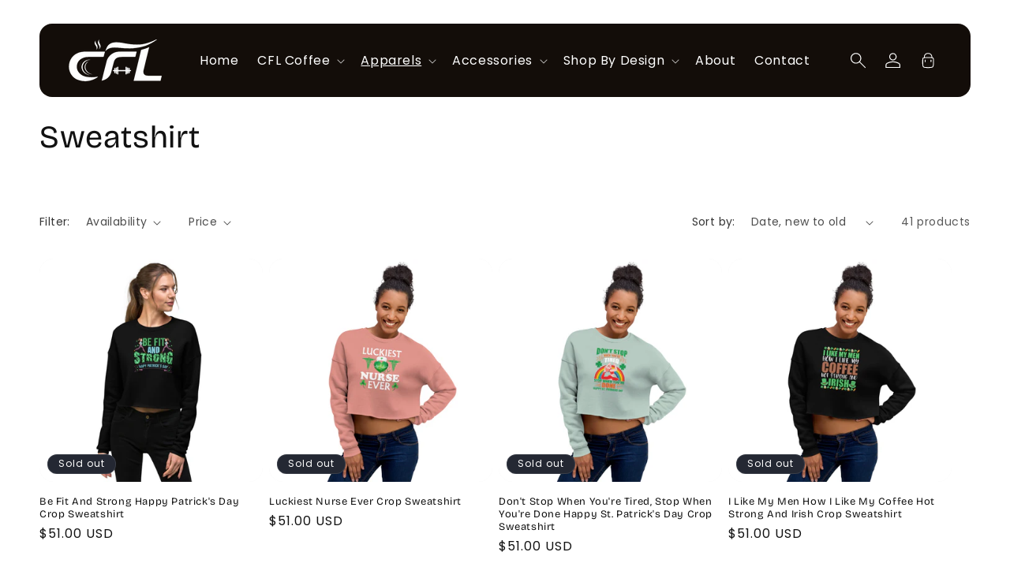

--- FILE ---
content_type: text/html; charset=utf-8
request_url: https://coffeefitnesslife.com/collections/sweatshirt
body_size: 45260
content:
<!doctype html>
  <html class="js" lang="en">
    <head>
      <meta charset="utf-8">
      <meta http-equiv="X-UA-Compatible" content="IE=edge">
      <meta name="viewport" content="width=device-width,initial-scale=1">
      <meta name="theme-color" content="">
      <link rel="canonical" href="https://coffeefitnesslife.com/collections/sweatshirt">
      <meta name="google-site-verification" content="Ic2P9SYsUOmixtuOS2Xe1Zcs1qrQTlwYzCfnn5seR2c" /><link rel="icon" type="image/png" href="//coffeefitnesslife.com/cdn/shop/files/Gemini_Generated_Image_i4t7h4i4t7h4i4t7_1.png?crop=center&height=32&v=1754305034&width=32">
       <link
  rel="stylesheet"
  href="https://cdnjs.cloudflare.com/ajax/libs/font-awesome/6.5.1/css/all.min.css"
  integrity="sha512-..."
  crossorigin="anonymous"
  referrerpolicy="no-referrer"
/><link rel="preconnect" href="https://fonts.shopifycdn.com" crossorigin><title>
      Sweatshirt
</title>

    
      <meta name="description" content="Stay cozy and stylish with Coffee Fitness Life sweatshirts! Explore our collection of premium-quality sweatshirts designed for coffee lovers and fitness enthusiasts. Perfect for casual wear or workouts. Shop now!">
    
    
    <link rel="preload" href="//cdn.shopify.com/s/files/1/0749/9713/7660/t/1/assets/prefetch_critical_resources.js" as="script">

<meta property="og:site_name" content="Coffee Fitness Life">
<meta property="og:url" content="https://coffeefitnesslife.com/collections/sweatshirt">
<meta property="og:title" content="Sweatshirt">
<meta property="og:type" content="website">
<meta property="og:description" content="Stay cozy and stylish with Coffee Fitness Life sweatshirts! Explore our collection of premium-quality sweatshirts designed for coffee lovers and fitness enthusiasts. Perfect for casual wear or workouts. Shop now!"><meta property="og:image" content="http://coffeefitnesslife.com/cdn/shop/files/CFL-Logo-Web_263a93b6-1b8f-4035-bed6-367809033cac.png?v=1678082485">
  <meta property="og:image:secure_url" content="https://coffeefitnesslife.com/cdn/shop/files/CFL-Logo-Web_263a93b6-1b8f-4035-bed6-367809033cac.png?v=1678082485">
  <meta property="og:image:width" content="500">
  <meta property="og:image:height" content="333"><meta name="twitter:card" content="summary_large_image">
<meta name="twitter:title" content="Sweatshirt">
<meta name="twitter:description" content="Stay cozy and stylish with Coffee Fitness Life sweatshirts! Explore our collection of premium-quality sweatshirts designed for coffee lovers and fitness enthusiasts. Perfect for casual wear or workouts. Shop now!"><script src="//cdn.shopify.com/s/files/1/0749/9713/7660/t/1/assets/prefetch_critical_resources.js" type="text/javascript"></script><script src="//cdn.shopify.com/s/files/1/0749/9713/7660/t/1/assets/preload.js" type="text/javascript"></script>
    














    
    <script src="//coffeefitnesslife.com/cdn/shop/t/53/assets/constants.js?v=132983761750457495441764772547" defer="defer"></script>
    <script src="//coffeefitnesslife.com/cdn/shop/t/53/assets/pubsub.js?v=25310214064522200911764772547" defer="defer"></script>
    <script src="//coffeefitnesslife.com/cdn/shop/t/53/assets/global.js?v=33697941778778524711767875849" defer="defer"></script>
    <script src="//coffeefitnesslife.com/cdn/shop/t/53/assets/details-disclosure.js?v=13653116266235556501764772547" defer="defer"></script>
    <script src="//coffeefitnesslife.com/cdn/shop/t/53/assets/details-modal.js?v=25581673532751508451764772547" defer="defer"></script>
    <script src="//coffeefitnesslife.com/cdn/shop/t/53/assets/search-form.js?v=133129549252120666541764772547" defer="defer"></script><script src="//coffeefitnesslife.com/cdn/shop/t/53/assets/animations.js?v=88693664871331136111764772547" defer="defer"></script>
  <script>window.performance && window.performance.mark && window.performance.mark('shopify.content_for_header.start');</script><meta name="facebook-domain-verification" content="j8wzkayn6y9x6gic98d6qfgt946ff7">
<meta name="google-site-verification" content="LHzBLznqmmmZ3GVSVTKJZ0XoPVKypnsmUcqZPx8aY8k">
<meta name="google-site-verification" content="LDou-XQNEp9-Hwbgz3fwfm3-urZgi8PtfG0pmWK26ak">
<meta id="shopify-digital-wallet" name="shopify-digital-wallet" content="/7993524306/digital_wallets/dialog">
<meta name="shopify-checkout-api-token" content="4f0f2d305d7c669bc6956c78d918b1a7">
<meta id="in-context-paypal-metadata" data-shop-id="7993524306" data-venmo-supported="false" data-environment="production" data-locale="en_US" data-paypal-v4="true" data-currency="USD">
<link rel="alternate" type="application/atom+xml" title="Feed" href="/collections/sweatshirt.atom" />
<link rel="next" href="/collections/sweatshirt?page=2">
<link rel="alternate" type="application/json+oembed" href="https://coffeefitnesslife.com/collections/sweatshirt.oembed">
<script async="async" src="/checkouts/internal/preloads.js?locale=en-US"></script>
<link rel="preconnect" href="https://shop.app" crossorigin="anonymous">
<script async="async" src="https://shop.app/checkouts/internal/preloads.js?locale=en-US&shop_id=7993524306" crossorigin="anonymous"></script>
<script id="apple-pay-shop-capabilities" type="application/json">{"shopId":7993524306,"countryCode":"US","currencyCode":"USD","merchantCapabilities":["supports3DS"],"merchantId":"gid:\/\/shopify\/Shop\/7993524306","merchantName":"Coffee Fitness Life","requiredBillingContactFields":["postalAddress","email"],"requiredShippingContactFields":["postalAddress","email"],"shippingType":"shipping","supportedNetworks":["visa","masterCard","amex","discover","elo","jcb"],"total":{"type":"pending","label":"Coffee Fitness Life","amount":"1.00"},"shopifyPaymentsEnabled":true,"supportsSubscriptions":true}</script>
<script id="shopify-features" type="application/json">{"accessToken":"4f0f2d305d7c669bc6956c78d918b1a7","betas":["rich-media-storefront-analytics"],"domain":"coffeefitnesslife.com","predictiveSearch":true,"shopId":7993524306,"locale":"en"}</script>
<script>var Shopify = Shopify || {};
Shopify.shop = "coffee-fitness-yoga.myshopify.com";
Shopify.locale = "en";
Shopify.currency = {"active":"USD","rate":"1.0"};
Shopify.country = "US";
Shopify.theme = {"name":"Coffee Fitness Life - Live Store 2026","id":128900268114,"schema_name":"Dawn","schema_version":"15.3.0","theme_store_id":887,"role":"main"};
Shopify.theme.handle = "null";
Shopify.theme.style = {"id":null,"handle":null};
Shopify.cdnHost = "coffeefitnesslife.com/cdn";
Shopify.routes = Shopify.routes || {};
Shopify.routes.root = "/";</script>
<script type="module">!function(o){(o.Shopify=o.Shopify||{}).modules=!0}(window);</script>
<script>!function(o){function n(){var o=[];function n(){o.push(Array.prototype.slice.apply(arguments))}return n.q=o,n}var t=o.Shopify=o.Shopify||{};t.loadFeatures=n(),t.autoloadFeatures=n()}(window);</script>
<script>
  window.ShopifyPay = window.ShopifyPay || {};
  window.ShopifyPay.apiHost = "shop.app\/pay";
  window.ShopifyPay.redirectState = null;
</script>
<script id="shop-js-analytics" type="application/json">{"pageType":"collection"}</script>
<script defer="defer" async type="module" src="//coffeefitnesslife.com/cdn/shopifycloud/shop-js/modules/v2/client.init-shop-cart-sync_BT-GjEfc.en.esm.js"></script>
<script defer="defer" async type="module" src="//coffeefitnesslife.com/cdn/shopifycloud/shop-js/modules/v2/chunk.common_D58fp_Oc.esm.js"></script>
<script defer="defer" async type="module" src="//coffeefitnesslife.com/cdn/shopifycloud/shop-js/modules/v2/chunk.modal_xMitdFEc.esm.js"></script>
<script type="module">
  await import("//coffeefitnesslife.com/cdn/shopifycloud/shop-js/modules/v2/client.init-shop-cart-sync_BT-GjEfc.en.esm.js");
await import("//coffeefitnesslife.com/cdn/shopifycloud/shop-js/modules/v2/chunk.common_D58fp_Oc.esm.js");
await import("//coffeefitnesslife.com/cdn/shopifycloud/shop-js/modules/v2/chunk.modal_xMitdFEc.esm.js");

  window.Shopify.SignInWithShop?.initShopCartSync?.({"fedCMEnabled":true,"windoidEnabled":true});

</script>
<script>
  window.Shopify = window.Shopify || {};
  if (!window.Shopify.featureAssets) window.Shopify.featureAssets = {};
  window.Shopify.featureAssets['shop-js'] = {"shop-cart-sync":["modules/v2/client.shop-cart-sync_DZOKe7Ll.en.esm.js","modules/v2/chunk.common_D58fp_Oc.esm.js","modules/v2/chunk.modal_xMitdFEc.esm.js"],"init-fed-cm":["modules/v2/client.init-fed-cm_B6oLuCjv.en.esm.js","modules/v2/chunk.common_D58fp_Oc.esm.js","modules/v2/chunk.modal_xMitdFEc.esm.js"],"shop-cash-offers":["modules/v2/client.shop-cash-offers_D2sdYoxE.en.esm.js","modules/v2/chunk.common_D58fp_Oc.esm.js","modules/v2/chunk.modal_xMitdFEc.esm.js"],"shop-login-button":["modules/v2/client.shop-login-button_QeVjl5Y3.en.esm.js","modules/v2/chunk.common_D58fp_Oc.esm.js","modules/v2/chunk.modal_xMitdFEc.esm.js"],"pay-button":["modules/v2/client.pay-button_DXTOsIq6.en.esm.js","modules/v2/chunk.common_D58fp_Oc.esm.js","modules/v2/chunk.modal_xMitdFEc.esm.js"],"shop-button":["modules/v2/client.shop-button_DQZHx9pm.en.esm.js","modules/v2/chunk.common_D58fp_Oc.esm.js","modules/v2/chunk.modal_xMitdFEc.esm.js"],"avatar":["modules/v2/client.avatar_BTnouDA3.en.esm.js"],"init-windoid":["modules/v2/client.init-windoid_CR1B-cfM.en.esm.js","modules/v2/chunk.common_D58fp_Oc.esm.js","modules/v2/chunk.modal_xMitdFEc.esm.js"],"init-shop-for-new-customer-accounts":["modules/v2/client.init-shop-for-new-customer-accounts_C_vY_xzh.en.esm.js","modules/v2/client.shop-login-button_QeVjl5Y3.en.esm.js","modules/v2/chunk.common_D58fp_Oc.esm.js","modules/v2/chunk.modal_xMitdFEc.esm.js"],"init-shop-email-lookup-coordinator":["modules/v2/client.init-shop-email-lookup-coordinator_BI7n9ZSv.en.esm.js","modules/v2/chunk.common_D58fp_Oc.esm.js","modules/v2/chunk.modal_xMitdFEc.esm.js"],"init-shop-cart-sync":["modules/v2/client.init-shop-cart-sync_BT-GjEfc.en.esm.js","modules/v2/chunk.common_D58fp_Oc.esm.js","modules/v2/chunk.modal_xMitdFEc.esm.js"],"shop-toast-manager":["modules/v2/client.shop-toast-manager_DiYdP3xc.en.esm.js","modules/v2/chunk.common_D58fp_Oc.esm.js","modules/v2/chunk.modal_xMitdFEc.esm.js"],"init-customer-accounts":["modules/v2/client.init-customer-accounts_D9ZNqS-Q.en.esm.js","modules/v2/client.shop-login-button_QeVjl5Y3.en.esm.js","modules/v2/chunk.common_D58fp_Oc.esm.js","modules/v2/chunk.modal_xMitdFEc.esm.js"],"init-customer-accounts-sign-up":["modules/v2/client.init-customer-accounts-sign-up_iGw4briv.en.esm.js","modules/v2/client.shop-login-button_QeVjl5Y3.en.esm.js","modules/v2/chunk.common_D58fp_Oc.esm.js","modules/v2/chunk.modal_xMitdFEc.esm.js"],"shop-follow-button":["modules/v2/client.shop-follow-button_CqMgW2wH.en.esm.js","modules/v2/chunk.common_D58fp_Oc.esm.js","modules/v2/chunk.modal_xMitdFEc.esm.js"],"checkout-modal":["modules/v2/client.checkout-modal_xHeaAweL.en.esm.js","modules/v2/chunk.common_D58fp_Oc.esm.js","modules/v2/chunk.modal_xMitdFEc.esm.js"],"shop-login":["modules/v2/client.shop-login_D91U-Q7h.en.esm.js","modules/v2/chunk.common_D58fp_Oc.esm.js","modules/v2/chunk.modal_xMitdFEc.esm.js"],"lead-capture":["modules/v2/client.lead-capture_BJmE1dJe.en.esm.js","modules/v2/chunk.common_D58fp_Oc.esm.js","modules/v2/chunk.modal_xMitdFEc.esm.js"],"payment-terms":["modules/v2/client.payment-terms_Ci9AEqFq.en.esm.js","modules/v2/chunk.common_D58fp_Oc.esm.js","modules/v2/chunk.modal_xMitdFEc.esm.js"]};
</script>
<script>(function() {
  var isLoaded = false;
  function asyncLoad() {
    if (isLoaded) return;
    isLoaded = true;
    var urls = ["https:\/\/app.kiwisizing.com\/web\/js\/dist\/kiwiSizing\/plugin\/SizingPlugin.prod.js?v=330\u0026shop=coffee-fitness-yoga.myshopify.com","https:\/\/static.affiliatly.com\/shopify\/v3\/shopify.js?affiliatly_code=AF-1026862\u0026shop=coffee-fitness-yoga.myshopify.com","https:\/\/loox.io\/widget\/4y-7lDyOLj\/loox.1635710930931.js?shop=coffee-fitness-yoga.myshopify.com","https:\/\/reconvert-cdn.com\/assets\/js\/store_reconvert_node.js?v=2\u0026scid=OTg3OTUwYTU2ZmJkMDM3ZDBkY2U3ZDk2MzM5ODVkZjguMDg3YTUyZGE1NzI4MjRjNjlmMmI4NWNmY2QyYmJmNzA=\u0026shop=coffee-fitness-yoga.myshopify.com","https:\/\/cdn.nfcube.com\/ed30ed4fbe8f99e335967ec887bae56f.js?shop=coffee-fitness-yoga.myshopify.com","\/\/cdn.shopify.com\/proxy\/781e593bf0734c547ea5b26465608532bddcf84bacb942b21a84acc4a01b3abd\/api.goaffpro.com\/loader.js?shop=coffee-fitness-yoga.myshopify.com\u0026sp-cache-control=cHVibGljLCBtYXgtYWdlPTkwMA","\/\/cdn.shopify.com\/proxy\/374e3a1439799c9f2c02f89fd27a2f04727a9051461b202c8e89b6eefa078134\/static.cdn.printful.com\/static\/js\/external\/shopify-product-customizer.js?v=0.28\u0026shop=coffee-fitness-yoga.myshopify.com\u0026sp-cache-control=cHVibGljLCBtYXgtYWdlPTkwMA","https:\/\/script.pop-convert.com\/new-micro\/production.pc.min.js?unique_id=coffee-fitness-yoga.myshopify.com\u0026shop=coffee-fitness-yoga.myshopify.com","https:\/\/cdn.s3.pop-convert.com\/pcjs.production.min.js?unique_id=coffee-fitness-yoga.myshopify.com\u0026shop=coffee-fitness-yoga.myshopify.com","\/\/cdn.shopify.com\/proxy\/249ac9122b20496a7fc5fc61672d6d9bfb6633b9971464b7bfa4de2dcab8732b\/huracdn.com\/js\/script.min.js?v=1.0.8\u0026shop=coffee-fitness-yoga.myshopify.com\u0026sp-cache-control=cHVibGljLCBtYXgtYWdlPTkwMA","https:\/\/na.shgcdn3.com\/pixel-collector.js?shop=coffee-fitness-yoga.myshopify.com"];
    for (var i = 0; i < urls.length; i++) {
      var s = document.createElement('script');
      s.type = 'text/javascript';
      s.async = true;
      s.src = urls[i];
      var x = document.getElementsByTagName('script')[0];
      x.parentNode.insertBefore(s, x);
    }
  };
  if(window.attachEvent) {
    window.attachEvent('onload', asyncLoad);
  } else {
    window.addEventListener('load', asyncLoad, false);
  }
})();</script>
<script id="__st">var __st={"a":7993524306,"offset":-18000,"reqid":"5e492f45-4813-44b8-b4c0-083f0dc3f17a-1769365601","pageurl":"coffeefitnesslife.com\/collections\/sweatshirt","u":"7b49559d82e1","p":"collection","rtyp":"collection","rid":167817707602};</script>
<script>window.ShopifyPaypalV4VisibilityTracking = true;</script>
<script id="captcha-bootstrap">!function(){'use strict';const t='contact',e='account',n='new_comment',o=[[t,t],['blogs',n],['comments',n],[t,'customer']],c=[[e,'customer_login'],[e,'guest_login'],[e,'recover_customer_password'],[e,'create_customer']],r=t=>t.map((([t,e])=>`form[action*='/${t}']:not([data-nocaptcha='true']) input[name='form_type'][value='${e}']`)).join(','),a=t=>()=>t?[...document.querySelectorAll(t)].map((t=>t.form)):[];function s(){const t=[...o],e=r(t);return a(e)}const i='password',u='form_key',d=['recaptcha-v3-token','g-recaptcha-response','h-captcha-response',i],f=()=>{try{return window.sessionStorage}catch{return}},m='__shopify_v',_=t=>t.elements[u];function p(t,e,n=!1){try{const o=window.sessionStorage,c=JSON.parse(o.getItem(e)),{data:r}=function(t){const{data:e,action:n}=t;return t[m]||n?{data:e,action:n}:{data:t,action:n}}(c);for(const[e,n]of Object.entries(r))t.elements[e]&&(t.elements[e].value=n);n&&o.removeItem(e)}catch(o){console.error('form repopulation failed',{error:o})}}const l='form_type',E='cptcha';function T(t){t.dataset[E]=!0}const w=window,h=w.document,L='Shopify',v='ce_forms',y='captcha';let A=!1;((t,e)=>{const n=(g='f06e6c50-85a8-45c8-87d0-21a2b65856fe',I='https://cdn.shopify.com/shopifycloud/storefront-forms-hcaptcha/ce_storefront_forms_captcha_hcaptcha.v1.5.2.iife.js',D={infoText:'Protected by hCaptcha',privacyText:'Privacy',termsText:'Terms'},(t,e,n)=>{const o=w[L][v],c=o.bindForm;if(c)return c(t,g,e,D).then(n);var r;o.q.push([[t,g,e,D],n]),r=I,A||(h.body.append(Object.assign(h.createElement('script'),{id:'captcha-provider',async:!0,src:r})),A=!0)});var g,I,D;w[L]=w[L]||{},w[L][v]=w[L][v]||{},w[L][v].q=[],w[L][y]=w[L][y]||{},w[L][y].protect=function(t,e){n(t,void 0,e),T(t)},Object.freeze(w[L][y]),function(t,e,n,w,h,L){const[v,y,A,g]=function(t,e,n){const i=e?o:[],u=t?c:[],d=[...i,...u],f=r(d),m=r(i),_=r(d.filter((([t,e])=>n.includes(e))));return[a(f),a(m),a(_),s()]}(w,h,L),I=t=>{const e=t.target;return e instanceof HTMLFormElement?e:e&&e.form},D=t=>v().includes(t);t.addEventListener('submit',(t=>{const e=I(t);if(!e)return;const n=D(e)&&!e.dataset.hcaptchaBound&&!e.dataset.recaptchaBound,o=_(e),c=g().includes(e)&&(!o||!o.value);(n||c)&&t.preventDefault(),c&&!n&&(function(t){try{if(!f())return;!function(t){const e=f();if(!e)return;const n=_(t);if(!n)return;const o=n.value;o&&e.removeItem(o)}(t);const e=Array.from(Array(32),(()=>Math.random().toString(36)[2])).join('');!function(t,e){_(t)||t.append(Object.assign(document.createElement('input'),{type:'hidden',name:u})),t.elements[u].value=e}(t,e),function(t,e){const n=f();if(!n)return;const o=[...t.querySelectorAll(`input[type='${i}']`)].map((({name:t})=>t)),c=[...d,...o],r={};for(const[a,s]of new FormData(t).entries())c.includes(a)||(r[a]=s);n.setItem(e,JSON.stringify({[m]:1,action:t.action,data:r}))}(t,e)}catch(e){console.error('failed to persist form',e)}}(e),e.submit())}));const S=(t,e)=>{t&&!t.dataset[E]&&(n(t,e.some((e=>e===t))),T(t))};for(const o of['focusin','change'])t.addEventListener(o,(t=>{const e=I(t);D(e)&&S(e,y())}));const B=e.get('form_key'),M=e.get(l),P=B&&M;t.addEventListener('DOMContentLoaded',(()=>{const t=y();if(P)for(const e of t)e.elements[l].value===M&&p(e,B);[...new Set([...A(),...v().filter((t=>'true'===t.dataset.shopifyCaptcha))])].forEach((e=>S(e,t)))}))}(h,new URLSearchParams(w.location.search),n,t,e,['guest_login'])})(!0,!0)}();</script>
<script integrity="sha256-4kQ18oKyAcykRKYeNunJcIwy7WH5gtpwJnB7kiuLZ1E=" data-source-attribution="shopify.loadfeatures" defer="defer" src="//coffeefitnesslife.com/cdn/shopifycloud/storefront/assets/storefront/load_feature-a0a9edcb.js" crossorigin="anonymous"></script>
<script crossorigin="anonymous" defer="defer" src="//coffeefitnesslife.com/cdn/shopifycloud/storefront/assets/shopify_pay/storefront-65b4c6d7.js?v=20250812"></script>
<script data-source-attribution="shopify.dynamic_checkout.dynamic.init">var Shopify=Shopify||{};Shopify.PaymentButton=Shopify.PaymentButton||{isStorefrontPortableWallets:!0,init:function(){window.Shopify.PaymentButton.init=function(){};var t=document.createElement("script");t.src="https://coffeefitnesslife.com/cdn/shopifycloud/portable-wallets/latest/portable-wallets.en.js",t.type="module",document.head.appendChild(t)}};
</script>
<script data-source-attribution="shopify.dynamic_checkout.buyer_consent">
  function portableWalletsHideBuyerConsent(e){var t=document.getElementById("shopify-buyer-consent"),n=document.getElementById("shopify-subscription-policy-button");t&&n&&(t.classList.add("hidden"),t.setAttribute("aria-hidden","true"),n.removeEventListener("click",e))}function portableWalletsShowBuyerConsent(e){var t=document.getElementById("shopify-buyer-consent"),n=document.getElementById("shopify-subscription-policy-button");t&&n&&(t.classList.remove("hidden"),t.removeAttribute("aria-hidden"),n.addEventListener("click",e))}window.Shopify?.PaymentButton&&(window.Shopify.PaymentButton.hideBuyerConsent=portableWalletsHideBuyerConsent,window.Shopify.PaymentButton.showBuyerConsent=portableWalletsShowBuyerConsent);
</script>
<script data-source-attribution="shopify.dynamic_checkout.cart.bootstrap">document.addEventListener("DOMContentLoaded",(function(){function t(){return document.querySelector("shopify-accelerated-checkout-cart, shopify-accelerated-checkout")}if(t())Shopify.PaymentButton.init();else{new MutationObserver((function(e,n){t()&&(Shopify.PaymentButton.init(),n.disconnect())})).observe(document.body,{childList:!0,subtree:!0})}}));
</script>
<link id="shopify-accelerated-checkout-styles" rel="stylesheet" media="screen" href="https://coffeefitnesslife.com/cdn/shopifycloud/portable-wallets/latest/accelerated-checkout-backwards-compat.css" crossorigin="anonymous">
<style id="shopify-accelerated-checkout-cart">
        #shopify-buyer-consent {
  margin-top: 1em;
  display: inline-block;
  width: 100%;
}

#shopify-buyer-consent.hidden {
  display: none;
}

#shopify-subscription-policy-button {
  background: none;
  border: none;
  padding: 0;
  text-decoration: underline;
  font-size: inherit;
  cursor: pointer;
}

#shopify-subscription-policy-button::before {
  box-shadow: none;
}

      </style>
<script id="sections-script" data-sections="header" defer="defer" src="//coffeefitnesslife.com/cdn/shop/t/53/compiled_assets/scripts.js?v=16934"></script>
<script>window.performance && window.performance.mark && window.performance.mark('shopify.content_for_header.end');</script>
  





  <script type="text/javascript">
    
      window.__shgMoneyFormat = window.__shgMoneyFormat || {"USD":{"currency":"USD","currency_symbol":"$","currency_symbol_location":"left","decimal_places":2,"decimal_separator":".","thousands_separator":","}};
    
    window.__shgCurrentCurrencyCode = window.__shgCurrentCurrencyCode || {
      currency: "USD",
      currency_symbol: "$",
      decimal_separator: ".",
      thousands_separator: ",",
      decimal_places: 2,
      currency_symbol_location: "left"
    };
  </script>





    <style data-shopify>
      @font-face {
  font-family: Poppins;
  font-weight: 400;
  font-style: normal;
  font-display: swap;
  src: url("//coffeefitnesslife.com/cdn/fonts/poppins/poppins_n4.0ba78fa5af9b0e1a374041b3ceaadf0a43b41362.woff2") format("woff2"),
       url("//coffeefitnesslife.com/cdn/fonts/poppins/poppins_n4.214741a72ff2596839fc9760ee7a770386cf16ca.woff") format("woff");
}

      @font-face {
  font-family: Poppins;
  font-weight: 700;
  font-style: normal;
  font-display: swap;
  src: url("//coffeefitnesslife.com/cdn/fonts/poppins/poppins_n7.56758dcf284489feb014a026f3727f2f20a54626.woff2") format("woff2"),
       url("//coffeefitnesslife.com/cdn/fonts/poppins/poppins_n7.f34f55d9b3d3205d2cd6f64955ff4b36f0cfd8da.woff") format("woff");
}

      @font-face {
  font-family: Poppins;
  font-weight: 400;
  font-style: italic;
  font-display: swap;
  src: url("//coffeefitnesslife.com/cdn/fonts/poppins/poppins_i4.846ad1e22474f856bd6b81ba4585a60799a9f5d2.woff2") format("woff2"),
       url("//coffeefitnesslife.com/cdn/fonts/poppins/poppins_i4.56b43284e8b52fc64c1fd271f289a39e8477e9ec.woff") format("woff");
}

      @font-face {
  font-family: Poppins;
  font-weight: 700;
  font-style: italic;
  font-display: swap;
  src: url("//coffeefitnesslife.com/cdn/fonts/poppins/poppins_i7.42fd71da11e9d101e1e6c7932199f925f9eea42d.woff2") format("woff2"),
       url("//coffeefitnesslife.com/cdn/fonts/poppins/poppins_i7.ec8499dbd7616004e21155106d13837fff4cf556.woff") format("woff");
}

      @font-face {
  font-family: "Bricolage Grotesque";
  font-weight: 400;
  font-style: normal;
  font-display: swap;
  src: url("//coffeefitnesslife.com/cdn/fonts/bricolage_grotesque/bricolagegrotesque_n4.3c051773a9f927cd8737c10568a7e4175690f7d9.woff2") format("woff2"),
       url("//coffeefitnesslife.com/cdn/fonts/bricolage_grotesque/bricolagegrotesque_n4.58698d726495f44d45631b33dcda62f474c467fc.woff") format("woff");
}


      
        :root,
        .color-scheme-1 {
          --color-background: 255,255,255;
        
          --gradient-background: #ffffff;
        

        

        --color-foreground: 18,18,18;
        --color-background-contrast: 191,191,191;
        --color-shadow: 18,18,18;
        --color-button: 18,18,18;
        --color-button-text: 255,255,255;
        --color-secondary-button: 255,255,255;
        --color-secondary-button-text: 18,18,18;
        --color-link: 18,18,18;
        --color-badge-foreground: 18,18,18;
        --color-badge-background: 255,255,255;
        --color-badge-border: 18,18,18;
        --payment-terms-background-color: rgb(255 255 255);
      }
      
        
        .color-scheme-2 {
          --color-background: 243,243,243;
        
          --gradient-background: #f3f3f3;
        

        

        --color-foreground: 18,18,18;
        --color-background-contrast: 179,179,179;
        --color-shadow: 18,18,18;
        --color-button: 18,18,18;
        --color-button-text: 243,243,243;
        --color-secondary-button: 243,243,243;
        --color-secondary-button-text: 18,18,18;
        --color-link: 18,18,18;
        --color-badge-foreground: 18,18,18;
        --color-badge-background: 243,243,243;
        --color-badge-border: 18,18,18;
        --payment-terms-background-color: rgb(243 243 243);
      }
      
        
        .color-scheme-3 {
          --color-background: 36,40,51;
        
          --gradient-background: #242833;
        

        

        --color-foreground: 255,255,255;
        --color-background-contrast: 47,52,66;
        --color-shadow: 18,18,18;
        --color-button: 255,255,255;
        --color-button-text: 0,0,0;
        --color-secondary-button: 36,40,51;
        --color-secondary-button-text: 255,255,255;
        --color-link: 255,255,255;
        --color-badge-foreground: 255,255,255;
        --color-badge-background: 36,40,51;
        --color-badge-border: 255,255,255;
        --payment-terms-background-color: rgb(36 40 51);
      }
      
        
        .color-scheme-4 {
          --color-background: 18,18,18;
        
          --gradient-background: #121212;
        

        

        --color-foreground: 255,255,255;
        --color-background-contrast: 146,146,146;
        --color-shadow: 18,18,18;
        --color-button: 255,255,255;
        --color-button-text: 18,18,18;
        --color-secondary-button: 18,18,18;
        --color-secondary-button-text: 255,255,255;
        --color-link: 255,255,255;
        --color-badge-foreground: 255,255,255;
        --color-badge-background: 18,18,18;
        --color-badge-border: 255,255,255;
        --payment-terms-background-color: rgb(18 18 18);
      }
      
        
        .color-scheme-5 {
          --color-background: 51,79,180;
        
          --gradient-background: #334fb4;
        

        

        --color-foreground: 255,255,255;
        --color-background-contrast: 23,35,81;
        --color-shadow: 18,18,18;
        --color-button: 255,255,255;
        --color-button-text: 51,79,180;
        --color-secondary-button: 51,79,180;
        --color-secondary-button-text: 255,255,255;
        --color-link: 255,255,255;
        --color-badge-foreground: 255,255,255;
        --color-badge-background: 51,79,180;
        --color-badge-border: 255,255,255;
        --payment-terms-background-color: rgb(51 79 180);
      }
      
        
        .color-scheme-0902c196-7b56-437e-9f8b-03ad83dc888b {
          --color-background: 19,13,9;
        
          --gradient-background: #130d09;
        

        

        --color-foreground: 255,255,255;
        --color-background-contrast: 182,133,101;
        --color-shadow: 18,18,18;
        --color-button: 19,13,9;
        --color-button-text: 255,255,255;
        --color-secondary-button: 19,13,9;
        --color-secondary-button-text: 18,18,18;
        --color-link: 18,18,18;
        --color-badge-foreground: 255,255,255;
        --color-badge-background: 19,13,9;
        --color-badge-border: 255,255,255;
        --payment-terms-background-color: rgb(19 13 9);
      }
      
        
        .color-scheme-60085baa-c029-4ecf-96f0-2e169fd1d8dd {
          --color-background: 45,31,22;
        
          --gradient-background: #2d1f16;
        

        

        --color-foreground: 255,255,255;
        --color-background-contrast: 62,43,30;
        --color-shadow: 45,31,22;
        --color-button: 255,255,255;
        --color-button-text: 255,255,255;
        --color-secondary-button: 45,31,22;
        --color-secondary-button-text: 255,255,255;
        --color-link: 255,255,255;
        --color-badge-foreground: 255,255,255;
        --color-badge-background: 45,31,22;
        --color-badge-border: 255,255,255;
        --payment-terms-background-color: rgb(45 31 22);
      }
      
        
        .color-scheme-1f906330-9493-45b7-a0da-a68af69d4ba3 {
          --color-background: 255,255,255;
        
          --gradient-background: #ffffff;
        

        

        --color-foreground: 45,31,22;
        --color-background-contrast: 191,191,191;
        --color-shadow: 18,18,18;
        --color-button: 45,31,22;
        --color-button-text: 255,255,255;
        --color-secondary-button: 255,255,255;
        --color-secondary-button-text: 45,31,22;
        --color-link: 45,31,22;
        --color-badge-foreground: 45,31,22;
        --color-badge-background: 255,255,255;
        --color-badge-border: 45,31,22;
        --payment-terms-background-color: rgb(255 255 255);
      }
      

      body, .color-scheme-1, .color-scheme-2, .color-scheme-3, .color-scheme-4, .color-scheme-5, .color-scheme-0902c196-7b56-437e-9f8b-03ad83dc888b, .color-scheme-60085baa-c029-4ecf-96f0-2e169fd1d8dd, .color-scheme-1f906330-9493-45b7-a0da-a68af69d4ba3 {
        color: rgba(var(--color-foreground), 0.75);
        background-color: rgb(var(--color-background));
      }

      :root {
        --font-body-family: Poppins, sans-serif;
        --font-body-style: normal;
        --font-body-weight: 400;
        --font-body-weight-bold: 700;

        --font-heading-family: "Bricolage Grotesque", sans-serif;
        --font-heading-style: normal;
        --font-heading-weight: 400;

        --font-body-scale: 1.0;
        --font-heading-scale: 1.0;

        --media-padding: px;
        --media-border-opacity: 0.05;
        --media-border-width: 1px;
        --media-radius: 0px;
        --media-shadow-opacity: 0.0;
        --media-shadow-horizontal-offset: 0px;
        --media-shadow-vertical-offset: 4px;
        --media-shadow-blur-radius: 5px;
        --media-shadow-visible: 0;

        --page-width: 140rem;
        --page-width-margin: 0rem;

        --product-card-image-padding: 0.0rem;
        --product-card-corner-radius: 1.8rem;
        --product-card-text-alignment: left;
        --product-card-border-width: 0.0rem;
        --product-card-border-opacity: 0.1;
        --product-card-shadow-opacity: 0.0;
        --product-card-shadow-visible: 0;
        --product-card-shadow-horizontal-offset: 0.0rem;
        --product-card-shadow-vertical-offset: 0.4rem;
        --product-card-shadow-blur-radius: 0.5rem;

        --collection-card-image-padding: 0.0rem;
        --collection-card-corner-radius: 0.0rem;
        --collection-card-text-alignment: left;
        --collection-card-border-width: 0.0rem;
        --collection-card-border-opacity: 0.1;
        --collection-card-shadow-opacity: 0.0;
        --collection-card-shadow-visible: 0;
        --collection-card-shadow-horizontal-offset: 0.0rem;
        --collection-card-shadow-vertical-offset: 0.4rem;
        --collection-card-shadow-blur-radius: 0.5rem;

        --blog-card-image-padding: 0.0rem;
        --blog-card-corner-radius: 0.0rem;
        --blog-card-text-alignment: left;
        --blog-card-border-width: 0.0rem;
        --blog-card-border-opacity: 0.1;
        --blog-card-shadow-opacity: 0.0;
        --blog-card-shadow-visible: 0;
        --blog-card-shadow-horizontal-offset: 0.0rem;
        --blog-card-shadow-vertical-offset: 0.4rem;
        --blog-card-shadow-blur-radius: 0.5rem;

        --badge-corner-radius: 4.0rem;

        --popup-border-width: 1px;
        --popup-border-opacity: 0.1;
        --popup-corner-radius: 0px;
        --popup-shadow-opacity: 0.05;
        --popup-shadow-horizontal-offset: 0px;
        --popup-shadow-vertical-offset: 4px;
        --popup-shadow-blur-radius: 5px;

        --drawer-border-width: 1px;
        --drawer-border-opacity: 0.1;
        --drawer-shadow-opacity: 0.0;
        --drawer-shadow-horizontal-offset: 0px;
        --drawer-shadow-vertical-offset: 4px;
        --drawer-shadow-blur-radius: 5px;

        --spacing-sections-desktop: 0px;
        --spacing-sections-mobile: 0px;

        --grid-desktop-vertical-spacing: 8px;
        --grid-desktop-horizontal-spacing: 8px;
        --grid-mobile-vertical-spacing: 4px;
        --grid-mobile-horizontal-spacing: 4px;

        --text-boxes-border-opacity: 0.1;
        --text-boxes-border-width: 0px;
        --text-boxes-radius: 0px;
        --text-boxes-shadow-opacity: 0.0;
        --text-boxes-shadow-visible: 0;
        --text-boxes-shadow-horizontal-offset: 0px;
        --text-boxes-shadow-vertical-offset: 4px;
        --text-boxes-shadow-blur-radius: 5px;

        --buttons-radius: 0px;
        --buttons-radius-outset: 0px;
        --buttons-border-width: 1px;
        --buttons-border-opacity: 1.0;
        --buttons-shadow-opacity: 0.0;
        --buttons-shadow-visible: 0;
        --buttons-shadow-horizontal-offset: 0px;
        --buttons-shadow-vertical-offset: 4px;
        --buttons-shadow-blur-radius: 5px;
        --buttons-border-offset: 0px;

        --inputs-radius: 0px;
        --inputs-border-width: 1px;
        --inputs-border-opacity: 0.55;
        --inputs-shadow-opacity: 0.0;
        --inputs-shadow-horizontal-offset: 0px;
        --inputs-margin-offset: 0px;
        --inputs-shadow-vertical-offset: 4px;
        --inputs-shadow-blur-radius: 5px;
        --inputs-radius-outset: 0px;

        --variant-pills-radius: 40px;
        --variant-pills-border-width: 1px;
        --variant-pills-border-opacity: 0.55;
        --variant-pills-shadow-opacity: 0.0;
        --variant-pills-shadow-horizontal-offset: 0px;
        --variant-pills-shadow-vertical-offset: 4px;
        --variant-pills-shadow-blur-radius: 5px;
      }

      *,
      *::before,
      *::after {
        box-sizing: inherit;
      }

      html {
        box-sizing: border-box;
        font-size: calc(var(--font-body-scale) * 62.5%);
        height: 100%;
      }

      body {
        display: grid;
        grid-template-rows: auto auto 1fr auto;
        grid-template-columns: 100%;
        min-height: 100%;
        margin: 0;
        font-size: 1.5rem;
        letter-spacing: 0.06rem;
        line-height: calc(1 + 0.8 / var(--font-body-scale));
        font-family: var(--font-body-family);
        font-style: var(--font-body-style);
        font-weight: var(--font-body-weight);
      }

      @media screen and (min-width: 750px) {
        body {
          font-size: 1.6rem;
        }
      }
    </style>

    <link href="//coffeefitnesslife.com/cdn/shop/t/53/assets/base.css?v=136451426131353181451767880515" rel="stylesheet" type="text/css" media="all" />
    <link href="//coffeefitnesslife.com/cdn/shop/t/53/assets/custom.css?v=138384327286550495871769083916" rel="stylesheet" type="text/css" media="all" />
    <link rel="stylesheet" href="//coffeefitnesslife.com/cdn/shop/t/53/assets/component-cart-items.css?v=123238115697927560811764772547" media="print" onload="this.media='all'">
    <!-- Swiper CSS -->
    <link rel="stylesheet" href="https://cdn.jsdelivr.net/npm/swiper@11/swiper-bundle.min.css"><link href="//coffeefitnesslife.com/cdn/shop/t/53/assets/component-cart-drawer.css?v=112801333748515159671764772547" rel="stylesheet" type="text/css" media="all" />
      <link href="//coffeefitnesslife.com/cdn/shop/t/53/assets/component-cart.css?v=164708765130180853531764772547" rel="stylesheet" type="text/css" media="all" />
      <link href="//coffeefitnesslife.com/cdn/shop/t/53/assets/component-totals.css?v=15906652033866631521764772547" rel="stylesheet" type="text/css" media="all" />
      <link href="//coffeefitnesslife.com/cdn/shop/t/53/assets/component-price.css?v=70172745017360139101764772547" rel="stylesheet" type="text/css" media="all" />
      <link href="//coffeefitnesslife.com/cdn/shop/t/53/assets/component-discounts.css?v=152760482443307489271764772547" rel="stylesheet" type="text/css" media="all" />

      <link rel="preload" as="font" href="//coffeefitnesslife.com/cdn/fonts/poppins/poppins_n4.0ba78fa5af9b0e1a374041b3ceaadf0a43b41362.woff2" type="font/woff2" crossorigin>
      

      <link rel="preload" as="font" href="//coffeefitnesslife.com/cdn/fonts/bricolage_grotesque/bricolagegrotesque_n4.3c051773a9f927cd8737c10568a7e4175690f7d9.woff2" type="font/woff2" crossorigin>
      
<link href="//coffeefitnesslife.com/cdn/shop/t/53/assets/component-localization-form.css?v=170315343355214948141764772547" rel="stylesheet" type="text/css" media="all" />
      <script src="//coffeefitnesslife.com/cdn/shop/t/53/assets/localization-form.js?v=144176611646395275351764772547" defer="defer"></script><link
        rel="stylesheet"
        href="//coffeefitnesslife.com/cdn/shop/t/53/assets/component-predictive-search.css?v=118923337488134913561764772547"
        media="print"
        onload="this.media='all'"
      ><script>
      if (Shopify.designMode) {
        document.documentElement.classList.add('shopify-design-mode');
      }
    </script>
  
  

<script type="text/javascript">
  
    window.SHG_CUSTOMER = null;
  
</script>







<!-- BEGIN app block: shopify://apps/pagefly-page-builder/blocks/app-embed/83e179f7-59a0-4589-8c66-c0dddf959200 -->

<!-- BEGIN app snippet: pagefly-cro-ab-testing-main -->







<script>
  ;(function () {
    const url = new URL(window.location)
    const viewParam = url.searchParams.get('view')
    if (viewParam && viewParam.includes('variant-pf-')) {
      url.searchParams.set('pf_v', viewParam)
      url.searchParams.delete('view')
      window.history.replaceState({}, '', url)
    }
  })()
</script>



<script type='module'>
  
  window.PAGEFLY_CRO = window.PAGEFLY_CRO || {}

  window.PAGEFLY_CRO['data_debug'] = {
    original_template_suffix: "all_collections",
    allow_ab_test: false,
    ab_test_start_time: 0,
    ab_test_end_time: 0,
    today_date_time: 1769365602000,
  }
  window.PAGEFLY_CRO['GA4'] = { enabled: false}
</script>

<!-- END app snippet -->








  <script src='https://cdn.shopify.com/extensions/019bb4f9-aed6-78a3-be91-e9d44663e6bf/pagefly-page-builder-215/assets/pagefly-helper.js' defer='defer'></script>

  <script src='https://cdn.shopify.com/extensions/019bb4f9-aed6-78a3-be91-e9d44663e6bf/pagefly-page-builder-215/assets/pagefly-general-helper.js' defer='defer'></script>

  <script src='https://cdn.shopify.com/extensions/019bb4f9-aed6-78a3-be91-e9d44663e6bf/pagefly-page-builder-215/assets/pagefly-snap-slider.js' defer='defer'></script>

  <script src='https://cdn.shopify.com/extensions/019bb4f9-aed6-78a3-be91-e9d44663e6bf/pagefly-page-builder-215/assets/pagefly-slideshow-v3.js' defer='defer'></script>

  <script src='https://cdn.shopify.com/extensions/019bb4f9-aed6-78a3-be91-e9d44663e6bf/pagefly-page-builder-215/assets/pagefly-slideshow-v4.js' defer='defer'></script>

  <script src='https://cdn.shopify.com/extensions/019bb4f9-aed6-78a3-be91-e9d44663e6bf/pagefly-page-builder-215/assets/pagefly-glider.js' defer='defer'></script>

  <script src='https://cdn.shopify.com/extensions/019bb4f9-aed6-78a3-be91-e9d44663e6bf/pagefly-page-builder-215/assets/pagefly-slideshow-v1-v2.js' defer='defer'></script>

  <script src='https://cdn.shopify.com/extensions/019bb4f9-aed6-78a3-be91-e9d44663e6bf/pagefly-page-builder-215/assets/pagefly-product-media.js' defer='defer'></script>

  <script src='https://cdn.shopify.com/extensions/019bb4f9-aed6-78a3-be91-e9d44663e6bf/pagefly-page-builder-215/assets/pagefly-product.js' defer='defer'></script>


<script id='pagefly-helper-data' type='application/json'>
  {
    "page_optimization": {
      "assets_prefetching": false
    },
    "elements_asset_mapper": {
      "Accordion": "https://cdn.shopify.com/extensions/019bb4f9-aed6-78a3-be91-e9d44663e6bf/pagefly-page-builder-215/assets/pagefly-accordion.js",
      "Accordion3": "https://cdn.shopify.com/extensions/019bb4f9-aed6-78a3-be91-e9d44663e6bf/pagefly-page-builder-215/assets/pagefly-accordion3.js",
      "CountDown": "https://cdn.shopify.com/extensions/019bb4f9-aed6-78a3-be91-e9d44663e6bf/pagefly-page-builder-215/assets/pagefly-countdown.js",
      "GMap1": "https://cdn.shopify.com/extensions/019bb4f9-aed6-78a3-be91-e9d44663e6bf/pagefly-page-builder-215/assets/pagefly-gmap.js",
      "GMap2": "https://cdn.shopify.com/extensions/019bb4f9-aed6-78a3-be91-e9d44663e6bf/pagefly-page-builder-215/assets/pagefly-gmap.js",
      "GMapBasicV2": "https://cdn.shopify.com/extensions/019bb4f9-aed6-78a3-be91-e9d44663e6bf/pagefly-page-builder-215/assets/pagefly-gmap.js",
      "GMapAdvancedV2": "https://cdn.shopify.com/extensions/019bb4f9-aed6-78a3-be91-e9d44663e6bf/pagefly-page-builder-215/assets/pagefly-gmap.js",
      "HTML.Video": "https://cdn.shopify.com/extensions/019bb4f9-aed6-78a3-be91-e9d44663e6bf/pagefly-page-builder-215/assets/pagefly-htmlvideo.js",
      "HTML.Video2": "https://cdn.shopify.com/extensions/019bb4f9-aed6-78a3-be91-e9d44663e6bf/pagefly-page-builder-215/assets/pagefly-htmlvideo2.js",
      "HTML.Video3": "https://cdn.shopify.com/extensions/019bb4f9-aed6-78a3-be91-e9d44663e6bf/pagefly-page-builder-215/assets/pagefly-htmlvideo2.js",
      "BackgroundVideo": "https://cdn.shopify.com/extensions/019bb4f9-aed6-78a3-be91-e9d44663e6bf/pagefly-page-builder-215/assets/pagefly-htmlvideo2.js",
      "Instagram": "https://cdn.shopify.com/extensions/019bb4f9-aed6-78a3-be91-e9d44663e6bf/pagefly-page-builder-215/assets/pagefly-instagram.js",
      "Instagram2": "https://cdn.shopify.com/extensions/019bb4f9-aed6-78a3-be91-e9d44663e6bf/pagefly-page-builder-215/assets/pagefly-instagram.js",
      "Insta3": "https://cdn.shopify.com/extensions/019bb4f9-aed6-78a3-be91-e9d44663e6bf/pagefly-page-builder-215/assets/pagefly-instagram3.js",
      "Tabs": "https://cdn.shopify.com/extensions/019bb4f9-aed6-78a3-be91-e9d44663e6bf/pagefly-page-builder-215/assets/pagefly-tab.js",
      "Tabs3": "https://cdn.shopify.com/extensions/019bb4f9-aed6-78a3-be91-e9d44663e6bf/pagefly-page-builder-215/assets/pagefly-tab3.js",
      "ProductBox": "https://cdn.shopify.com/extensions/019bb4f9-aed6-78a3-be91-e9d44663e6bf/pagefly-page-builder-215/assets/pagefly-cart.js",
      "FBPageBox2": "https://cdn.shopify.com/extensions/019bb4f9-aed6-78a3-be91-e9d44663e6bf/pagefly-page-builder-215/assets/pagefly-facebook.js",
      "FBLikeButton2": "https://cdn.shopify.com/extensions/019bb4f9-aed6-78a3-be91-e9d44663e6bf/pagefly-page-builder-215/assets/pagefly-facebook.js",
      "TwitterFeed2": "https://cdn.shopify.com/extensions/019bb4f9-aed6-78a3-be91-e9d44663e6bf/pagefly-page-builder-215/assets/pagefly-twitter.js",
      "Paragraph4": "https://cdn.shopify.com/extensions/019bb4f9-aed6-78a3-be91-e9d44663e6bf/pagefly-page-builder-215/assets/pagefly-paragraph4.js",

      "AliReviews": "https://cdn.shopify.com/extensions/019bb4f9-aed6-78a3-be91-e9d44663e6bf/pagefly-page-builder-215/assets/pagefly-3rd-elements.js",
      "BackInStock": "https://cdn.shopify.com/extensions/019bb4f9-aed6-78a3-be91-e9d44663e6bf/pagefly-page-builder-215/assets/pagefly-3rd-elements.js",
      "GloboBackInStock": "https://cdn.shopify.com/extensions/019bb4f9-aed6-78a3-be91-e9d44663e6bf/pagefly-page-builder-215/assets/pagefly-3rd-elements.js",
      "GrowaveWishlist": "https://cdn.shopify.com/extensions/019bb4f9-aed6-78a3-be91-e9d44663e6bf/pagefly-page-builder-215/assets/pagefly-3rd-elements.js",
      "InfiniteOptionsShopPad": "https://cdn.shopify.com/extensions/019bb4f9-aed6-78a3-be91-e9d44663e6bf/pagefly-page-builder-215/assets/pagefly-3rd-elements.js",
      "InkybayProductPersonalizer": "https://cdn.shopify.com/extensions/019bb4f9-aed6-78a3-be91-e9d44663e6bf/pagefly-page-builder-215/assets/pagefly-3rd-elements.js",
      "LimeSpot": "https://cdn.shopify.com/extensions/019bb4f9-aed6-78a3-be91-e9d44663e6bf/pagefly-page-builder-215/assets/pagefly-3rd-elements.js",
      "Loox": "https://cdn.shopify.com/extensions/019bb4f9-aed6-78a3-be91-e9d44663e6bf/pagefly-page-builder-215/assets/pagefly-3rd-elements.js",
      "Opinew": "https://cdn.shopify.com/extensions/019bb4f9-aed6-78a3-be91-e9d44663e6bf/pagefly-page-builder-215/assets/pagefly-3rd-elements.js",
      "Powr": "https://cdn.shopify.com/extensions/019bb4f9-aed6-78a3-be91-e9d44663e6bf/pagefly-page-builder-215/assets/pagefly-3rd-elements.js",
      "ProductReviews": "https://cdn.shopify.com/extensions/019bb4f9-aed6-78a3-be91-e9d44663e6bf/pagefly-page-builder-215/assets/pagefly-3rd-elements.js",
      "PushOwl": "https://cdn.shopify.com/extensions/019bb4f9-aed6-78a3-be91-e9d44663e6bf/pagefly-page-builder-215/assets/pagefly-3rd-elements.js",
      "ReCharge": "https://cdn.shopify.com/extensions/019bb4f9-aed6-78a3-be91-e9d44663e6bf/pagefly-page-builder-215/assets/pagefly-3rd-elements.js",
      "Rivyo": "https://cdn.shopify.com/extensions/019bb4f9-aed6-78a3-be91-e9d44663e6bf/pagefly-page-builder-215/assets/pagefly-3rd-elements.js",
      "TrackingMore": "https://cdn.shopify.com/extensions/019bb4f9-aed6-78a3-be91-e9d44663e6bf/pagefly-page-builder-215/assets/pagefly-3rd-elements.js",
      "Vitals": "https://cdn.shopify.com/extensions/019bb4f9-aed6-78a3-be91-e9d44663e6bf/pagefly-page-builder-215/assets/pagefly-3rd-elements.js",
      "Wiser": "https://cdn.shopify.com/extensions/019bb4f9-aed6-78a3-be91-e9d44663e6bf/pagefly-page-builder-215/assets/pagefly-3rd-elements.js"
    },
    "custom_elements_mapper": {
      "pf-click-action-element": "https://cdn.shopify.com/extensions/019bb4f9-aed6-78a3-be91-e9d44663e6bf/pagefly-page-builder-215/assets/pagefly-click-action-element.js",
      "pf-dialog-element": "https://cdn.shopify.com/extensions/019bb4f9-aed6-78a3-be91-e9d44663e6bf/pagefly-page-builder-215/assets/pagefly-dialog-element.js"
    }
  }
</script>


<!-- END app block --><link href="https://monorail-edge.shopifysvc.com" rel="dns-prefetch">
<script>(function(){if ("sendBeacon" in navigator && "performance" in window) {try {var session_token_from_headers = performance.getEntriesByType('navigation')[0].serverTiming.find(x => x.name == '_s').description;} catch {var session_token_from_headers = undefined;}var session_cookie_matches = document.cookie.match(/_shopify_s=([^;]*)/);var session_token_from_cookie = session_cookie_matches && session_cookie_matches.length === 2 ? session_cookie_matches[1] : "";var session_token = session_token_from_headers || session_token_from_cookie || "";function handle_abandonment_event(e) {var entries = performance.getEntries().filter(function(entry) {return /monorail-edge.shopifysvc.com/.test(entry.name);});if (!window.abandonment_tracked && entries.length === 0) {window.abandonment_tracked = true;var currentMs = Date.now();var navigation_start = performance.timing.navigationStart;var payload = {shop_id: 7993524306,url: window.location.href,navigation_start,duration: currentMs - navigation_start,session_token,page_type: "collection"};window.navigator.sendBeacon("https://monorail-edge.shopifysvc.com/v1/produce", JSON.stringify({schema_id: "online_store_buyer_site_abandonment/1.1",payload: payload,metadata: {event_created_at_ms: currentMs,event_sent_at_ms: currentMs}}));}}window.addEventListener('pagehide', handle_abandonment_event);}}());</script>
<script id="web-pixels-manager-setup">(function e(e,d,r,n,o){if(void 0===o&&(o={}),!Boolean(null===(a=null===(i=window.Shopify)||void 0===i?void 0:i.analytics)||void 0===a?void 0:a.replayQueue)){var i,a;window.Shopify=window.Shopify||{};var t=window.Shopify;t.analytics=t.analytics||{};var s=t.analytics;s.replayQueue=[],s.publish=function(e,d,r){return s.replayQueue.push([e,d,r]),!0};try{self.performance.mark("wpm:start")}catch(e){}var l=function(){var e={modern:/Edge?\/(1{2}[4-9]|1[2-9]\d|[2-9]\d{2}|\d{4,})\.\d+(\.\d+|)|Firefox\/(1{2}[4-9]|1[2-9]\d|[2-9]\d{2}|\d{4,})\.\d+(\.\d+|)|Chrom(ium|e)\/(9{2}|\d{3,})\.\d+(\.\d+|)|(Maci|X1{2}).+ Version\/(15\.\d+|(1[6-9]|[2-9]\d|\d{3,})\.\d+)([,.]\d+|)( \(\w+\)|)( Mobile\/\w+|) Safari\/|Chrome.+OPR\/(9{2}|\d{3,})\.\d+\.\d+|(CPU[ +]OS|iPhone[ +]OS|CPU[ +]iPhone|CPU IPhone OS|CPU iPad OS)[ +]+(15[._]\d+|(1[6-9]|[2-9]\d|\d{3,})[._]\d+)([._]\d+|)|Android:?[ /-](13[3-9]|1[4-9]\d|[2-9]\d{2}|\d{4,})(\.\d+|)(\.\d+|)|Android.+Firefox\/(13[5-9]|1[4-9]\d|[2-9]\d{2}|\d{4,})\.\d+(\.\d+|)|Android.+Chrom(ium|e)\/(13[3-9]|1[4-9]\d|[2-9]\d{2}|\d{4,})\.\d+(\.\d+|)|SamsungBrowser\/([2-9]\d|\d{3,})\.\d+/,legacy:/Edge?\/(1[6-9]|[2-9]\d|\d{3,})\.\d+(\.\d+|)|Firefox\/(5[4-9]|[6-9]\d|\d{3,})\.\d+(\.\d+|)|Chrom(ium|e)\/(5[1-9]|[6-9]\d|\d{3,})\.\d+(\.\d+|)([\d.]+$|.*Safari\/(?![\d.]+ Edge\/[\d.]+$))|(Maci|X1{2}).+ Version\/(10\.\d+|(1[1-9]|[2-9]\d|\d{3,})\.\d+)([,.]\d+|)( \(\w+\)|)( Mobile\/\w+|) Safari\/|Chrome.+OPR\/(3[89]|[4-9]\d|\d{3,})\.\d+\.\d+|(CPU[ +]OS|iPhone[ +]OS|CPU[ +]iPhone|CPU IPhone OS|CPU iPad OS)[ +]+(10[._]\d+|(1[1-9]|[2-9]\d|\d{3,})[._]\d+)([._]\d+|)|Android:?[ /-](13[3-9]|1[4-9]\d|[2-9]\d{2}|\d{4,})(\.\d+|)(\.\d+|)|Mobile Safari.+OPR\/([89]\d|\d{3,})\.\d+\.\d+|Android.+Firefox\/(13[5-9]|1[4-9]\d|[2-9]\d{2}|\d{4,})\.\d+(\.\d+|)|Android.+Chrom(ium|e)\/(13[3-9]|1[4-9]\d|[2-9]\d{2}|\d{4,})\.\d+(\.\d+|)|Android.+(UC? ?Browser|UCWEB|U3)[ /]?(15\.([5-9]|\d{2,})|(1[6-9]|[2-9]\d|\d{3,})\.\d+)\.\d+|SamsungBrowser\/(5\.\d+|([6-9]|\d{2,})\.\d+)|Android.+MQ{2}Browser\/(14(\.(9|\d{2,})|)|(1[5-9]|[2-9]\d|\d{3,})(\.\d+|))(\.\d+|)|K[Aa][Ii]OS\/(3\.\d+|([4-9]|\d{2,})\.\d+)(\.\d+|)/},d=e.modern,r=e.legacy,n=navigator.userAgent;return n.match(d)?"modern":n.match(r)?"legacy":"unknown"}(),u="modern"===l?"modern":"legacy",c=(null!=n?n:{modern:"",legacy:""})[u],f=function(e){return[e.baseUrl,"/wpm","/b",e.hashVersion,"modern"===e.buildTarget?"m":"l",".js"].join("")}({baseUrl:d,hashVersion:r,buildTarget:u}),m=function(e){var d=e.version,r=e.bundleTarget,n=e.surface,o=e.pageUrl,i=e.monorailEndpoint;return{emit:function(e){var a=e.status,t=e.errorMsg,s=(new Date).getTime(),l=JSON.stringify({metadata:{event_sent_at_ms:s},events:[{schema_id:"web_pixels_manager_load/3.1",payload:{version:d,bundle_target:r,page_url:o,status:a,surface:n,error_msg:t},metadata:{event_created_at_ms:s}}]});if(!i)return console&&console.warn&&console.warn("[Web Pixels Manager] No Monorail endpoint provided, skipping logging."),!1;try{return self.navigator.sendBeacon.bind(self.navigator)(i,l)}catch(e){}var u=new XMLHttpRequest;try{return u.open("POST",i,!0),u.setRequestHeader("Content-Type","text/plain"),u.send(l),!0}catch(e){return console&&console.warn&&console.warn("[Web Pixels Manager] Got an unhandled error while logging to Monorail."),!1}}}}({version:r,bundleTarget:l,surface:e.surface,pageUrl:self.location.href,monorailEndpoint:e.monorailEndpoint});try{o.browserTarget=l,function(e){var d=e.src,r=e.async,n=void 0===r||r,o=e.onload,i=e.onerror,a=e.sri,t=e.scriptDataAttributes,s=void 0===t?{}:t,l=document.createElement("script"),u=document.querySelector("head"),c=document.querySelector("body");if(l.async=n,l.src=d,a&&(l.integrity=a,l.crossOrigin="anonymous"),s)for(var f in s)if(Object.prototype.hasOwnProperty.call(s,f))try{l.dataset[f]=s[f]}catch(e){}if(o&&l.addEventListener("load",o),i&&l.addEventListener("error",i),u)u.appendChild(l);else{if(!c)throw new Error("Did not find a head or body element to append the script");c.appendChild(l)}}({src:f,async:!0,onload:function(){if(!function(){var e,d;return Boolean(null===(d=null===(e=window.Shopify)||void 0===e?void 0:e.analytics)||void 0===d?void 0:d.initialized)}()){var d=window.webPixelsManager.init(e)||void 0;if(d){var r=window.Shopify.analytics;r.replayQueue.forEach((function(e){var r=e[0],n=e[1],o=e[2];d.publishCustomEvent(r,n,o)})),r.replayQueue=[],r.publish=d.publishCustomEvent,r.visitor=d.visitor,r.initialized=!0}}},onerror:function(){return m.emit({status:"failed",errorMsg:"".concat(f," has failed to load")})},sri:function(e){var d=/^sha384-[A-Za-z0-9+/=]+$/;return"string"==typeof e&&d.test(e)}(c)?c:"",scriptDataAttributes:o}),m.emit({status:"loading"})}catch(e){m.emit({status:"failed",errorMsg:(null==e?void 0:e.message)||"Unknown error"})}}})({shopId: 7993524306,storefrontBaseUrl: "https://coffeefitnesslife.com",extensionsBaseUrl: "https://extensions.shopifycdn.com/cdn/shopifycloud/web-pixels-manager",monorailEndpoint: "https://monorail-edge.shopifysvc.com/unstable/produce_batch",surface: "storefront-renderer",enabledBetaFlags: ["2dca8a86"],webPixelsConfigList: [{"id":"713359442","configuration":"{\"accountID\":\"KUVtpJ\",\"webPixelConfig\":\"eyJlbmFibGVBZGRlZFRvQ2FydEV2ZW50cyI6IHRydWV9\"}","eventPayloadVersion":"v1","runtimeContext":"STRICT","scriptVersion":"524f6c1ee37bacdca7657a665bdca589","type":"APP","apiClientId":123074,"privacyPurposes":["ANALYTICS","MARKETING"],"dataSharingAdjustments":{"protectedCustomerApprovalScopes":["read_customer_address","read_customer_email","read_customer_name","read_customer_personal_data","read_customer_phone"]}},{"id":"581599314","configuration":"{\"shop\":\"coffee-fitness-yoga.myshopify.com\",\"cookie_duration\":\"604800\"}","eventPayloadVersion":"v1","runtimeContext":"STRICT","scriptVersion":"a2e7513c3708f34b1f617d7ce88f9697","type":"APP","apiClientId":2744533,"privacyPurposes":["ANALYTICS","MARKETING"],"dataSharingAdjustments":{"protectedCustomerApprovalScopes":["read_customer_address","read_customer_email","read_customer_name","read_customer_personal_data","read_customer_phone"]}},{"id":"539820114","configuration":"{\"site_id\":\"df089a8f-0c38-46ad-82ee-97f4b072bbdc\",\"analytics_endpoint\":\"https:\\\/\\\/na.shgcdn3.com\"}","eventPayloadVersion":"v1","runtimeContext":"STRICT","scriptVersion":"695709fc3f146fa50a25299517a954f2","type":"APP","apiClientId":1158168,"privacyPurposes":["ANALYTICS","MARKETING","SALE_OF_DATA"],"dataSharingAdjustments":{"protectedCustomerApprovalScopes":["read_customer_personal_data"]}},{"id":"360185938","configuration":"{\"config\":\"{\\\"pixel_id\\\":\\\"GT-MK4NZ46\\\",\\\"target_country\\\":\\\"US\\\",\\\"gtag_events\\\":[{\\\"type\\\":\\\"view_item\\\",\\\"action_label\\\":\\\"MC-BH34N45K4C\\\"},{\\\"type\\\":\\\"purchase\\\",\\\"action_label\\\":\\\"MC-BH34N45K4C\\\"},{\\\"type\\\":\\\"page_view\\\",\\\"action_label\\\":\\\"MC-BH34N45K4C\\\"}],\\\"enable_monitoring_mode\\\":false}\"}","eventPayloadVersion":"v1","runtimeContext":"OPEN","scriptVersion":"b2a88bafab3e21179ed38636efcd8a93","type":"APP","apiClientId":1780363,"privacyPurposes":[],"dataSharingAdjustments":{"protectedCustomerApprovalScopes":["read_customer_address","read_customer_email","read_customer_name","read_customer_personal_data","read_customer_phone"]}},{"id":"268501074","configuration":"{\"pixelCode\":\"CDIF2CJC77U8OBCFBFM0\"}","eventPayloadVersion":"v1","runtimeContext":"STRICT","scriptVersion":"22e92c2ad45662f435e4801458fb78cc","type":"APP","apiClientId":4383523,"privacyPurposes":["ANALYTICS","MARKETING","SALE_OF_DATA"],"dataSharingAdjustments":{"protectedCustomerApprovalScopes":["read_customer_address","read_customer_email","read_customer_name","read_customer_personal_data","read_customer_phone"]}},{"id":"146276434","configuration":"{\"pixel_id\":\"255562271518208\",\"pixel_type\":\"facebook_pixel\",\"metaapp_system_user_token\":\"-\"}","eventPayloadVersion":"v1","runtimeContext":"OPEN","scriptVersion":"ca16bc87fe92b6042fbaa3acc2fbdaa6","type":"APP","apiClientId":2329312,"privacyPurposes":["ANALYTICS","MARKETING","SALE_OF_DATA"],"dataSharingAdjustments":{"protectedCustomerApprovalScopes":["read_customer_address","read_customer_email","read_customer_name","read_customer_personal_data","read_customer_phone"]}},{"id":"54788178","configuration":"{\"tagID\":\"2614219231974\"}","eventPayloadVersion":"v1","runtimeContext":"STRICT","scriptVersion":"18031546ee651571ed29edbe71a3550b","type":"APP","apiClientId":3009811,"privacyPurposes":["ANALYTICS","MARKETING","SALE_OF_DATA"],"dataSharingAdjustments":{"protectedCustomerApprovalScopes":["read_customer_address","read_customer_email","read_customer_name","read_customer_personal_data","read_customer_phone"]}},{"id":"6029394","configuration":"{\"myshopifyDomain\":\"coffee-fitness-yoga.myshopify.com\"}","eventPayloadVersion":"v1","runtimeContext":"STRICT","scriptVersion":"23b97d18e2aa74363140dc29c9284e87","type":"APP","apiClientId":2775569,"privacyPurposes":["ANALYTICS","MARKETING","SALE_OF_DATA"],"dataSharingAdjustments":{"protectedCustomerApprovalScopes":["read_customer_address","read_customer_email","read_customer_name","read_customer_phone","read_customer_personal_data"]}},{"id":"68223058","eventPayloadVersion":"v1","runtimeContext":"LAX","scriptVersion":"1","type":"CUSTOM","privacyPurposes":["ANALYTICS"],"name":"Google Analytics tag (migrated)"},{"id":"107348050","eventPayloadVersion":"1","runtimeContext":"LAX","scriptVersion":"1","type":"CUSTOM","privacyPurposes":[],"name":"DataLayer-New"},{"id":"shopify-app-pixel","configuration":"{}","eventPayloadVersion":"v1","runtimeContext":"STRICT","scriptVersion":"0450","apiClientId":"shopify-pixel","type":"APP","privacyPurposes":["ANALYTICS","MARKETING"]},{"id":"shopify-custom-pixel","eventPayloadVersion":"v1","runtimeContext":"LAX","scriptVersion":"0450","apiClientId":"shopify-pixel","type":"CUSTOM","privacyPurposes":["ANALYTICS","MARKETING"]}],isMerchantRequest: false,initData: {"shop":{"name":"Coffee Fitness Life","paymentSettings":{"currencyCode":"USD"},"myshopifyDomain":"coffee-fitness-yoga.myshopify.com","countryCode":"US","storefrontUrl":"https:\/\/coffeefitnesslife.com"},"customer":null,"cart":null,"checkout":null,"productVariants":[],"purchasingCompany":null},},"https://coffeefitnesslife.com/cdn","fcfee988w5aeb613cpc8e4bc33m6693e112",{"modern":"","legacy":""},{"shopId":"7993524306","storefrontBaseUrl":"https:\/\/coffeefitnesslife.com","extensionBaseUrl":"https:\/\/extensions.shopifycdn.com\/cdn\/shopifycloud\/web-pixels-manager","surface":"storefront-renderer","enabledBetaFlags":"[\"2dca8a86\"]","isMerchantRequest":"false","hashVersion":"fcfee988w5aeb613cpc8e4bc33m6693e112","publish":"custom","events":"[[\"page_viewed\",{}],[\"collection_viewed\",{\"collection\":{\"id\":\"167817707602\",\"title\":\"Sweatshirt\",\"productVariants\":[{\"price\":{\"amount\":51.0,\"currencyCode\":\"USD\"},\"product\":{\"title\":\"Be Fit And Strong Happy Patrick's Day Crop Sweatshirt\",\"vendor\":\"Coffee Fitness Life\",\"id\":\"7468991381586\",\"untranslatedTitle\":\"Be Fit And Strong Happy Patrick's Day Crop Sweatshirt\",\"url\":\"\/products\/be-fit-and-strong-happy-patricks-day-crop-sweatshirt-1\",\"type\":\"\"},\"id\":\"42087150256210\",\"image\":{\"src\":\"\/\/coffeefitnesslife.com\/cdn\/shop\/files\/womens-cropped-sweatshirt-black-front-686e3f2a2c6a4.jpg?v=1752056995\"},\"sku\":\"9660903_9627\",\"title\":\"Black \/ S\",\"untranslatedTitle\":\"Black \/ S\"},{\"price\":{\"amount\":51.0,\"currencyCode\":\"USD\"},\"product\":{\"title\":\"Luckiest Nurse Ever Crop Sweatshirt\",\"vendor\":\"Coffee Fitness Life\",\"id\":\"7468990398546\",\"untranslatedTitle\":\"Luckiest Nurse Ever Crop Sweatshirt\",\"url\":\"\/products\/luckiest-nurse-ever-womens-cropped-sweatshirt\",\"type\":\"\"},\"id\":\"42087148027986\",\"image\":{\"src\":\"\/\/coffeefitnesslife.com\/cdn\/shop\/files\/womens-cropped-sweatshirt-mauve-front-686e3aa017862.jpg?v=1752054443\"},\"sku\":\"5059327_9624\",\"title\":\"Mauve \/ S\",\"untranslatedTitle\":\"Mauve \/ S\"},{\"price\":{\"amount\":51.0,\"currencyCode\":\"USD\"},\"product\":{\"title\":\"Don't Stop When You're Tired, Stop When You're Done Happy St. Patrick's Day Crop Sweatshirt\",\"vendor\":\"Coffee Fitness Life\",\"id\":\"7468988956754\",\"untranslatedTitle\":\"Don't Stop When You're Tired, Stop When You're Done Happy St. Patrick's Day Crop Sweatshirt\",\"url\":\"\/products\/dont-stop-when-youre-tired-stop-when-youre-done-happy-st-patricks-day-crop-sweatshirt-1\",\"type\":\"\"},\"id\":\"42087144915026\",\"image\":{\"src\":\"\/\/coffeefitnesslife.com\/cdn\/shop\/files\/womens-cropped-sweatshirt-dusty-blue-front-686e35e20436c.jpg?v=1752053414\"},\"sku\":\"7716840_10150\",\"title\":\"Dusty Blue \/ S\",\"untranslatedTitle\":\"Dusty Blue \/ S\"},{\"price\":{\"amount\":51.0,\"currencyCode\":\"USD\"},\"product\":{\"title\":\"I Like My Men How I Like My Coffee Hot Strong And Irish Crop Sweatshirt\",\"vendor\":\"Coffee Fitness Life\",\"id\":\"7468971720786\",\"untranslatedTitle\":\"I Like My Men How I Like My Coffee Hot Strong And Irish Crop Sweatshirt\",\"url\":\"\/products\/i-like-my-men-how-i-like-my-coffee-hot-strong-and-irish-crop-sweatshirt-1\",\"type\":\"\"},\"id\":\"42087095402578\",\"image\":{\"src\":\"\/\/coffeefitnesslife.com\/cdn\/shop\/files\/womens-cropped-sweatshirt-black-front-686e214771288.jpg?v=1752047954\"},\"sku\":\"3096924_9627\",\"title\":\"Black \/ S\",\"untranslatedTitle\":\"Black \/ S\"},{\"price\":{\"amount\":51.0,\"currencyCode\":\"USD\"},\"product\":{\"title\":\"First Irish Coffee Then Shenanigans Crop Sweatshirt\",\"vendor\":\"Coffee Fitness Life\",\"id\":\"7468970901586\",\"untranslatedTitle\":\"First Irish Coffee Then Shenanigans Crop Sweatshirt\",\"url\":\"\/products\/first-irish-coffee-then-shenanigans-crop-sweatshirt-1\",\"type\":\"\"},\"id\":\"42087089668178\",\"image\":{\"src\":\"\/\/coffeefitnesslife.com\/cdn\/shop\/files\/womens-cropped-sweatshirt-mauve-front-686e21a0cf5d8.jpg?v=1752053378\"},\"sku\":\"9920760_9624\",\"title\":\"Mauve \/ S\",\"untranslatedTitle\":\"Mauve \/ S\"},{\"price\":{\"amount\":41.0,\"currencyCode\":\"USD\"},\"product\":{\"title\":\"Coffee Weather - Durable Unisex Sweatshirt\",\"vendor\":\"Coffee Fitness Life\",\"id\":\"7396974231634\",\"untranslatedTitle\":\"Coffee Weather - Durable Unisex Sweatshirt\",\"url\":\"\/products\/coffee-weather-unisex-sweatshirt-durable\",\"type\":\"\"},\"id\":\"41235792068690\",\"image\":{\"src\":\"\/\/coffeefitnesslife.com\/cdn\/shop\/files\/unisex-crew-neck-sweatshirt-black-front-671131492e890.jpg?v=1737322639\"},\"sku\":\"3190136_5434\",\"title\":\"Black \/ S\",\"untranslatedTitle\":\"Black \/ S\"},{\"price\":{\"amount\":41.0,\"currencyCode\":\"USD\"},\"product\":{\"title\":\"Coffee Weather - Unisex Sweatshirt (White)\",\"vendor\":\"Coffee Fitness Life\",\"id\":\"7396973019218\",\"untranslatedTitle\":\"Coffee Weather - Unisex Sweatshirt (White)\",\"url\":\"\/products\/coffee-weather-unisex-sweatshirt-white\",\"type\":\"\"},\"id\":\"41235785580626\",\"image\":{\"src\":\"\/\/coffeefitnesslife.com\/cdn\/shop\/files\/unisex-crew-neck-sweatshirt-light-blue-front-68c91040b1d62.jpg?v=1758007376\"},\"sku\":\"8571865_7860\",\"title\":\"Light Blue \/ S\",\"untranslatedTitle\":\"Light Blue \/ S\"},{\"price\":{\"amount\":41.0,\"currencyCode\":\"USD\"},\"product\":{\"title\":\"Coffee Weather - Unisex Sweatshirt\",\"vendor\":\"Coffee Fitness Life\",\"id\":\"7396972724306\",\"untranslatedTitle\":\"Coffee Weather - Unisex Sweatshirt\",\"url\":\"\/products\/coffee-weather-unisex-sweatshirt\",\"type\":\"\"},\"id\":\"41235784138834\",\"image\":{\"src\":\"\/\/coffeefitnesslife.com\/cdn\/shop\/files\/unisex-crew-neck-sweatshirt-light-blue-front-68ca47b3d0213.jpg?v=1758087110\"},\"sku\":\"8408065_7860\",\"title\":\"Light Blue \/ S\",\"untranslatedTitle\":\"Light Blue \/ S\"},{\"price\":{\"amount\":41.0,\"currencyCode\":\"USD\"},\"product\":{\"title\":\"Festive Coffee Weather - Unisex Sweatshirt\",\"vendor\":\"Coffee Fitness Life\",\"id\":\"7396969873490\",\"untranslatedTitle\":\"Festive Coffee Weather - Unisex Sweatshirt\",\"url\":\"\/products\/festive-coffee-weather-unisex-sweatshirt\",\"type\":\"\"},\"id\":\"41235772670034\",\"image\":{\"src\":\"\/\/coffeefitnesslife.com\/cdn\/shop\/files\/unisex-crew-neck-sweatshirt-black-front-67112a5b53224.jpg?v=1737323044\"},\"sku\":\"6616583_5434\",\"title\":\"Black \/ S\",\"untranslatedTitle\":\"Black \/ S\"},{\"price\":{\"amount\":50.0,\"currencyCode\":\"USD\"},\"product\":{\"title\":\"Coffee \u0026 Good Vibes - Unisex Sweatshirt\",\"vendor\":\"Coffee Fitness Life\",\"id\":\"7396966563922\",\"untranslatedTitle\":\"Coffee \u0026 Good Vibes - Unisex Sweatshirt\",\"url\":\"\/products\/coffee-good-vibes-unisex-sweatshirt\",\"type\":\"\"},\"id\":\"41235757531218\",\"image\":{\"src\":\"\/\/coffeefitnesslife.com\/cdn\/shop\/files\/unisex-crew-neck-sweatshirt-black-back-6711268393255.jpg?v=1737323138\"},\"sku\":\"4845145_5434\",\"title\":\"Black \/ S\",\"untranslatedTitle\":\"Black \/ S\"},{\"price\":{\"amount\":41.0,\"currencyCode\":\"USD\"},\"product\":{\"title\":\"Coffee \u0026 Good Vibes - Unisex Sweatshirt\",\"vendor\":\"Coffee Fitness Life\",\"id\":\"7396961321042\",\"untranslatedTitle\":\"Coffee \u0026 Good Vibes - Unisex Sweatshirt\",\"url\":\"\/products\/coffee-good-vibes-unisex-sweatshirt-for-you\",\"type\":\"\"},\"id\":\"41235736690770\",\"image\":{\"src\":\"\/\/coffeefitnesslife.com\/cdn\/shop\/files\/unisex-crew-neck-sweatshirt-black-back-68c917168bf83.jpg?v=1758009131\"},\"sku\":\"4445576_5434\",\"title\":\"Black \/ S\",\"untranslatedTitle\":\"Black \/ S\"},{\"price\":{\"amount\":50.0,\"currencyCode\":\"USD\"},\"product\":{\"title\":\"Positivity Changes Everything Neutral - Unisex Sweatshirt\",\"vendor\":\"Coffee Fitness Life\",\"id\":\"7396923572306\",\"untranslatedTitle\":\"Positivity Changes Everything Neutral - Unisex Sweatshirt\",\"url\":\"\/products\/positivity-changes-everything-neutral-unisex-sweatshirt\",\"type\":\"\"},\"id\":\"41235482902610\",\"image\":{\"src\":\"\/\/coffeefitnesslife.com\/cdn\/shop\/files\/unisex-crew-neck-sweatshirt-black-front-6710ee4bf1c23.jpg?v=1729162846\"},\"sku\":\"6583656_5434\",\"title\":\"Black \/ S\",\"untranslatedTitle\":\"Black \/ S\"},{\"price\":{\"amount\":50.0,\"currencyCode\":\"USD\"},\"product\":{\"title\":\"Powered By Coffee - Unisex Sweatshirt\",\"vendor\":\"Coffee Fitness Life\",\"id\":\"7396922687570\",\"untranslatedTitle\":\"Powered By Coffee - Unisex Sweatshirt\",\"url\":\"\/products\/powered-by-coffee-unisex-sweatshirt\",\"type\":\"\"},\"id\":\"41235480379474\",\"image\":{\"src\":\"\/\/coffeefitnesslife.com\/cdn\/shop\/files\/unisex-crew-neck-sweatshirt-black-front-6710ec1ea0ac9.jpg?v=1737323282\"},\"sku\":\"8196018_5434\",\"title\":\"Black \/ S\",\"untranslatedTitle\":\"Black \/ S\"},{\"price\":{\"amount\":50.0,\"currencyCode\":\"USD\"},\"product\":{\"title\":\"Positivity Changes Everything - Unisex Sweatshirt\",\"vendor\":\"Coffee Fitness Life\",\"id\":\"7396922523730\",\"untranslatedTitle\":\"Positivity Changes Everything - Unisex Sweatshirt\",\"url\":\"\/products\/positivity-changes-everything-unisex-sweatshirt\",\"type\":\"\"},\"id\":\"41235477823570\",\"image\":{\"src\":\"\/\/coffeefitnesslife.com\/cdn\/shop\/files\/unisex-crew-neck-sweatshirt-black-front-6710eb0fadacf.jpg?v=1737323397\"},\"sku\":\"8291927_5434\",\"title\":\"Black \/ S\",\"untranslatedTitle\":\"Black \/ S\"},{\"price\":{\"amount\":44.0,\"currencyCode\":\"USD\"},\"product\":{\"title\":\"Powered By Coffee Unisex eco sweatshirt (Yellow)\",\"vendor\":\"Coffee Fitness Yoga\",\"id\":\"6875653111890\",\"untranslatedTitle\":\"Powered By Coffee Unisex eco sweatshirt (Yellow)\",\"url\":\"\/products\/powered-by-coffee-unisex-eco-sweatshirt-yellow\",\"type\":\"\"},\"id\":\"39921929551954\",\"image\":{\"src\":\"\/\/coffeefitnesslife.com\/cdn\/shop\/products\/unisex-eco-sweatshirt-french-navy-front-6272966437e06.jpg?v=1651676788\"},\"sku\":\"8375351_12600\",\"title\":\"French Navy \/ S\",\"untranslatedTitle\":\"French Navy \/ S\"},{\"price\":{\"amount\":44.0,\"currencyCode\":\"USD\"},\"product\":{\"title\":\"Powered By Coffee Unisex eco sweatshirt (White)\",\"vendor\":\"Coffee Fitness Yoga\",\"id\":\"6875652128850\",\"untranslatedTitle\":\"Powered By Coffee Unisex eco sweatshirt (White)\",\"url\":\"\/products\/powered-by-coffee-unisex-eco-sweatshirt-white\",\"type\":\"\"},\"id\":\"39921928503378\",\"image\":{\"src\":\"\/\/coffeefitnesslife.com\/cdn\/shop\/products\/unisex-eco-sweatshirt-french-navy-front-6272961794af7.jpg?v=1651676711\"},\"sku\":\"8533716_12600\",\"title\":\"French Navy \/ S\",\"untranslatedTitle\":\"French Navy \/ S\"}]}}]]"});</script><script>
  window.ShopifyAnalytics = window.ShopifyAnalytics || {};
  window.ShopifyAnalytics.meta = window.ShopifyAnalytics.meta || {};
  window.ShopifyAnalytics.meta.currency = 'USD';
  var meta = {"products":[{"id":7468991381586,"gid":"gid:\/\/shopify\/Product\/7468991381586","vendor":"Coffee Fitness Life","type":"","handle":"be-fit-and-strong-happy-patricks-day-crop-sweatshirt-1","variants":[{"id":42087150256210,"price":5100,"name":"Be Fit And Strong Happy Patrick's Day Crop Sweatshirt - Black \/ S","public_title":"Black \/ S","sku":"9660903_9627"},{"id":42087150288978,"price":5100,"name":"Be Fit And Strong Happy Patrick's Day Crop Sweatshirt - Black \/ M","public_title":"Black \/ M","sku":"9660903_9628"},{"id":42087150321746,"price":5100,"name":"Be Fit And Strong Happy Patrick's Day Crop Sweatshirt - Black \/ L","public_title":"Black \/ L","sku":"9660903_9629"},{"id":42087150354514,"price":5100,"name":"Be Fit And Strong Happy Patrick's Day Crop Sweatshirt - Mauve \/ S","public_title":"Mauve \/ S","sku":"9660903_9624"},{"id":42087150387282,"price":5100,"name":"Be Fit And Strong Happy Patrick's Day Crop Sweatshirt - Mauve \/ M","public_title":"Mauve \/ M","sku":"9660903_9625"},{"id":42087150420050,"price":5100,"name":"Be Fit And Strong Happy Patrick's Day Crop Sweatshirt - Mauve \/ L","public_title":"Mauve \/ L","sku":"9660903_9626"},{"id":42087150452818,"price":5100,"name":"Be Fit And Strong Happy Patrick's Day Crop Sweatshirt - Dusty Blue \/ S","public_title":"Dusty Blue \/ S","sku":"9660903_10150"},{"id":42087150485586,"price":5100,"name":"Be Fit And Strong Happy Patrick's Day Crop Sweatshirt - Dusty Blue \/ M","public_title":"Dusty Blue \/ M","sku":"9660903_10151"},{"id":42087150518354,"price":5100,"name":"Be Fit And Strong Happy Patrick's Day Crop Sweatshirt - Dusty Blue \/ L","public_title":"Dusty Blue \/ L","sku":"9660903_10152"}],"remote":false},{"id":7468990398546,"gid":"gid:\/\/shopify\/Product\/7468990398546","vendor":"Coffee Fitness Life","type":"","handle":"luckiest-nurse-ever-womens-cropped-sweatshirt","variants":[{"id":42087148027986,"price":5100,"name":"Luckiest Nurse Ever Crop Sweatshirt - Mauve \/ S","public_title":"Mauve \/ S","sku":"5059327_9624"},{"id":42087148060754,"price":5100,"name":"Luckiest Nurse Ever Crop Sweatshirt - Mauve \/ M","public_title":"Mauve \/ M","sku":"5059327_9625"},{"id":42087148093522,"price":5100,"name":"Luckiest Nurse Ever Crop Sweatshirt - Mauve \/ L","public_title":"Mauve \/ L","sku":"5059327_9626"},{"id":42087147929682,"price":5100,"name":"Luckiest Nurse Ever Crop Sweatshirt - Black \/ S","public_title":"Black \/ S","sku":"5059327_9627"},{"id":42087147962450,"price":5100,"name":"Luckiest Nurse Ever Crop Sweatshirt - Black \/ M","public_title":"Black \/ M","sku":"5059327_9628"},{"id":42087147995218,"price":5100,"name":"Luckiest Nurse Ever Crop Sweatshirt - Black \/ L","public_title":"Black \/ L","sku":"5059327_9629"},{"id":42087148126290,"price":5100,"name":"Luckiest Nurse Ever Crop Sweatshirt - Dusty Blue \/ S","public_title":"Dusty Blue \/ S","sku":"5059327_10150"},{"id":42087148159058,"price":5100,"name":"Luckiest Nurse Ever Crop Sweatshirt - Dusty Blue \/ M","public_title":"Dusty Blue \/ M","sku":"5059327_10151"},{"id":42087148191826,"price":5100,"name":"Luckiest Nurse Ever Crop Sweatshirt - Dusty Blue \/ L","public_title":"Dusty Blue \/ L","sku":"5059327_10152"}],"remote":false},{"id":7468988956754,"gid":"gid:\/\/shopify\/Product\/7468988956754","vendor":"Coffee Fitness Life","type":"","handle":"dont-stop-when-youre-tired-stop-when-youre-done-happy-st-patricks-day-crop-sweatshirt-1","variants":[{"id":42087144915026,"price":5100,"name":"Don't Stop When You're Tired, Stop When You're Done Happy St. Patrick's Day Crop Sweatshirt - Dusty Blue \/ S","public_title":"Dusty Blue \/ S","sku":"7716840_10150"},{"id":42087144947794,"price":5100,"name":"Don't Stop When You're Tired, Stop When You're Done Happy St. Patrick's Day Crop Sweatshirt - Dusty Blue \/ M","public_title":"Dusty Blue \/ M","sku":"7716840_10151"},{"id":42087144980562,"price":5100,"name":"Don't Stop When You're Tired, Stop When You're Done Happy St. Patrick's Day Crop Sweatshirt - Dusty Blue \/ L","public_title":"Dusty Blue \/ L","sku":"7716840_10152"},{"id":42087144718418,"price":5100,"name":"Don't Stop When You're Tired, Stop When You're Done Happy St. Patrick's Day Crop Sweatshirt - Black \/ S","public_title":"Black \/ S","sku":"7716840_9627"},{"id":42087144751186,"price":5100,"name":"Don't Stop When You're Tired, Stop When You're Done Happy St. Patrick's Day Crop Sweatshirt - Black \/ M","public_title":"Black \/ M","sku":"7716840_9628"},{"id":42087144783954,"price":5100,"name":"Don't Stop When You're Tired, Stop When You're Done Happy St. Patrick's Day Crop Sweatshirt - Black \/ L","public_title":"Black \/ L","sku":"7716840_9629"},{"id":42087144816722,"price":5100,"name":"Don't Stop When You're Tired, Stop When You're Done Happy St. Patrick's Day Crop Sweatshirt - Mauve \/ S","public_title":"Mauve \/ S","sku":"7716840_9624"},{"id":42087144849490,"price":5100,"name":"Don't Stop When You're Tired, Stop When You're Done Happy St. Patrick's Day Crop Sweatshirt - Mauve \/ M","public_title":"Mauve \/ M","sku":"7716840_9625"},{"id":42087144882258,"price":5100,"name":"Don't Stop When You're Tired, Stop When You're Done Happy St. Patrick's Day Crop Sweatshirt - Mauve \/ L","public_title":"Mauve \/ L","sku":"7716840_9626"}],"remote":false},{"id":7468971720786,"gid":"gid:\/\/shopify\/Product\/7468971720786","vendor":"Coffee Fitness Life","type":"","handle":"i-like-my-men-how-i-like-my-coffee-hot-strong-and-irish-crop-sweatshirt-1","variants":[{"id":42087095402578,"price":5100,"name":"I Like My Men How I Like My Coffee Hot Strong And Irish Crop Sweatshirt - Black \/ S","public_title":"Black \/ S","sku":"3096924_9627"},{"id":42087095435346,"price":5100,"name":"I Like My Men How I Like My Coffee Hot Strong And Irish Crop Sweatshirt - Black \/ M","public_title":"Black \/ M","sku":"3096924_9628"},{"id":42087095468114,"price":5100,"name":"I Like My Men How I Like My Coffee Hot Strong And Irish Crop Sweatshirt - Black \/ L","public_title":"Black \/ L","sku":"3096924_9629"},{"id":42087095500882,"price":5100,"name":"I Like My Men How I Like My Coffee Hot Strong And Irish Crop Sweatshirt - Mauve \/ S","public_title":"Mauve \/ S","sku":"3096924_9624"},{"id":42087095533650,"price":5100,"name":"I Like My Men How I Like My Coffee Hot Strong And Irish Crop Sweatshirt - Mauve \/ M","public_title":"Mauve \/ M","sku":"3096924_9625"},{"id":42087095566418,"price":5100,"name":"I Like My Men How I Like My Coffee Hot Strong And Irish Crop Sweatshirt - Mauve \/ L","public_title":"Mauve \/ L","sku":"3096924_9626"},{"id":42087095599186,"price":5100,"name":"I Like My Men How I Like My Coffee Hot Strong And Irish Crop Sweatshirt - Dusty Blue \/ S","public_title":"Dusty Blue \/ S","sku":"3096924_10150"},{"id":42087095631954,"price":5100,"name":"I Like My Men How I Like My Coffee Hot Strong And Irish Crop Sweatshirt - Dusty Blue \/ M","public_title":"Dusty Blue \/ M","sku":"3096924_10151"},{"id":42087095664722,"price":5100,"name":"I Like My Men How I Like My Coffee Hot Strong And Irish Crop Sweatshirt - Dusty Blue \/ L","public_title":"Dusty Blue \/ L","sku":"3096924_10152"}],"remote":false},{"id":7468970901586,"gid":"gid:\/\/shopify\/Product\/7468970901586","vendor":"Coffee Fitness Life","type":"","handle":"first-irish-coffee-then-shenanigans-crop-sweatshirt-1","variants":[{"id":42087089668178,"price":5100,"name":"First Irish Coffee Then Shenanigans Crop Sweatshirt - Mauve \/ S","public_title":"Mauve \/ S","sku":"9920760_9624"},{"id":42087089700946,"price":5100,"name":"First Irish Coffee Then Shenanigans Crop Sweatshirt - Mauve \/ M","public_title":"Mauve \/ M","sku":"9920760_9625"},{"id":42087089733714,"price":5100,"name":"First Irish Coffee Then Shenanigans Crop Sweatshirt - Mauve \/ L","public_title":"Mauve \/ L","sku":"9920760_9626"},{"id":42087089569874,"price":5100,"name":"First Irish Coffee Then Shenanigans Crop Sweatshirt - Black \/ S","public_title":"Black \/ S","sku":"9920760_9627"},{"id":42087089602642,"price":5100,"name":"First Irish Coffee Then Shenanigans Crop Sweatshirt - Black \/ M","public_title":"Black \/ M","sku":"9920760_9628"},{"id":42087089635410,"price":5100,"name":"First Irish Coffee Then Shenanigans Crop Sweatshirt - Black \/ L","public_title":"Black \/ L","sku":"9920760_9629"},{"id":42087089766482,"price":5100,"name":"First Irish Coffee Then Shenanigans Crop Sweatshirt - Dusty Blue \/ S","public_title":"Dusty Blue \/ S","sku":"9920760_10150"},{"id":42087089799250,"price":5100,"name":"First Irish Coffee Then Shenanigans Crop Sweatshirt - Dusty Blue \/ M","public_title":"Dusty Blue \/ M","sku":"9920760_10151"},{"id":42087089832018,"price":5100,"name":"First Irish Coffee Then Shenanigans Crop Sweatshirt - Dusty Blue \/ L","public_title":"Dusty Blue \/ L","sku":"9920760_10152"}],"remote":false},{"id":7396974231634,"gid":"gid:\/\/shopify\/Product\/7396974231634","vendor":"Coffee Fitness Life","type":"","handle":"coffee-weather-unisex-sweatshirt-durable","variants":[{"id":41235792068690,"price":4100,"name":"Coffee Weather - Durable Unisex Sweatshirt - Black \/ S","public_title":"Black \/ S","sku":"3190136_5434"},{"id":41235792101458,"price":4100,"name":"Coffee Weather - Durable Unisex Sweatshirt - Black \/ M","public_title":"Black \/ M","sku":"3190136_5435"},{"id":41235792134226,"price":4100,"name":"Coffee Weather - Durable Unisex Sweatshirt - Black \/ L","public_title":"Black \/ L","sku":"3190136_5436"},{"id":41235792166994,"price":4100,"name":"Coffee Weather - Durable Unisex Sweatshirt - Black \/ XL","public_title":"Black \/ XL","sku":"3190136_5437"},{"id":41235792199762,"price":4450,"name":"Coffee Weather - Durable Unisex Sweatshirt - Black \/ 2XL","public_title":"Black \/ 2XL","sku":"3190136_5438"},{"id":41235792232530,"price":4700,"name":"Coffee Weather - Durable Unisex Sweatshirt - Black \/ 3XL","public_title":"Black \/ 3XL","sku":"3190136_5439"},{"id":41235792265298,"price":5000,"name":"Coffee Weather - Durable Unisex Sweatshirt - Black \/ 4XL","public_title":"Black \/ 4XL","sku":"3190136_5440"},{"id":41235792298066,"price":5350,"name":"Coffee Weather - Durable Unisex Sweatshirt - Black \/ 5XL","public_title":"Black \/ 5XL","sku":"3190136_5441"},{"id":41235792330834,"price":4100,"name":"Coffee Weather - Durable Unisex Sweatshirt - Navy \/ S","public_title":"Navy \/ S","sku":"3190136_5498"},{"id":41235792363602,"price":4100,"name":"Coffee Weather - Durable Unisex Sweatshirt - Navy \/ M","public_title":"Navy \/ M","sku":"3190136_5499"},{"id":41235792396370,"price":4100,"name":"Coffee Weather - Durable Unisex Sweatshirt - Navy \/ L","public_title":"Navy \/ L","sku":"3190136_5500"},{"id":41235792429138,"price":4100,"name":"Coffee Weather - Durable Unisex Sweatshirt - Navy \/ XL","public_title":"Navy \/ XL","sku":"3190136_5501"},{"id":41235792461906,"price":4450,"name":"Coffee Weather - Durable Unisex Sweatshirt - Navy \/ 2XL","public_title":"Navy \/ 2XL","sku":"3190136_5502"},{"id":41235792494674,"price":4700,"name":"Coffee Weather - Durable Unisex Sweatshirt - Navy \/ 3XL","public_title":"Navy \/ 3XL","sku":"3190136_5503"},{"id":41235792527442,"price":5000,"name":"Coffee Weather - Durable Unisex Sweatshirt - Navy \/ 4XL","public_title":"Navy \/ 4XL","sku":"3190136_5504"},{"id":41235792560210,"price":5350,"name":"Coffee Weather - Durable Unisex Sweatshirt - Navy \/ 5XL","public_title":"Navy \/ 5XL","sku":"3190136_5505"},{"id":41235792592978,"price":4100,"name":"Coffee Weather - Durable Unisex Sweatshirt - Maroon \/ S","public_title":"Maroon \/ S","sku":"3190136_5490"},{"id":41235792625746,"price":4100,"name":"Coffee Weather - Durable Unisex Sweatshirt - Maroon \/ M","public_title":"Maroon \/ M","sku":"3190136_5491"},{"id":41235792658514,"price":4100,"name":"Coffee Weather - Durable Unisex Sweatshirt - Maroon \/ L","public_title":"Maroon \/ L","sku":"3190136_5492"},{"id":41235792691282,"price":4100,"name":"Coffee Weather - Durable Unisex Sweatshirt - Maroon \/ XL","public_title":"Maroon \/ XL","sku":"3190136_5493"},{"id":41235792724050,"price":4450,"name":"Coffee Weather - Durable Unisex Sweatshirt - Maroon \/ 2XL","public_title":"Maroon \/ 2XL","sku":"3190136_5494"},{"id":41235792756818,"price":4100,"name":"Coffee Weather - Durable Unisex Sweatshirt - Forest Green \/ S","public_title":"Forest Green \/ S","sku":"3190136_18763"},{"id":41235792789586,"price":4100,"name":"Coffee Weather - Durable Unisex Sweatshirt - Forest Green \/ M","public_title":"Forest Green \/ M","sku":"3190136_18764"},{"id":41235792822354,"price":4100,"name":"Coffee Weather - Durable Unisex Sweatshirt - Forest Green \/ L","public_title":"Forest Green \/ L","sku":"3190136_18765"},{"id":41235792855122,"price":4100,"name":"Coffee Weather - Durable Unisex Sweatshirt - Forest Green \/ XL","public_title":"Forest Green \/ XL","sku":"3190136_18766"},{"id":41235792887890,"price":4450,"name":"Coffee Weather - Durable Unisex Sweatshirt - Forest Green \/ 2XL","public_title":"Forest Green \/ 2XL","sku":"3190136_18767"},{"id":41235792920658,"price":4700,"name":"Coffee Weather - Durable Unisex Sweatshirt - Forest Green \/ 3XL","public_title":"Forest Green \/ 3XL","sku":"3190136_18768"},{"id":41235792953426,"price":5000,"name":"Coffee Weather - Durable Unisex Sweatshirt - Forest Green \/ 4XL","public_title":"Forest Green \/ 4XL","sku":"3190136_18769"},{"id":41235792986194,"price":5350,"name":"Coffee Weather - Durable Unisex Sweatshirt - Forest Green \/ 5XL","public_title":"Forest Green \/ 5XL","sku":"3190136_18770"},{"id":41235793018962,"price":4100,"name":"Coffee Weather - Durable Unisex Sweatshirt - Dark Heather \/ S","public_title":"Dark Heather \/ S","sku":"3190136_10833"},{"id":41235793051730,"price":4100,"name":"Coffee Weather - Durable Unisex Sweatshirt - Dark Heather \/ M","public_title":"Dark Heather \/ M","sku":"3190136_10834"},{"id":41235793084498,"price":4100,"name":"Coffee Weather - Durable Unisex Sweatshirt - Dark Heather \/ L","public_title":"Dark Heather \/ L","sku":"3190136_10835"},{"id":41235793117266,"price":4100,"name":"Coffee Weather - Durable Unisex Sweatshirt - Dark Heather \/ XL","public_title":"Dark Heather \/ XL","sku":"3190136_10836"},{"id":41235793150034,"price":4450,"name":"Coffee Weather - Durable Unisex Sweatshirt - Dark Heather \/ 2XL","public_title":"Dark Heather \/ 2XL","sku":"3190136_10837"},{"id":41235793182802,"price":4700,"name":"Coffee Weather - Durable Unisex Sweatshirt - Dark Heather \/ 3XL","public_title":"Dark Heather \/ 3XL","sku":"3190136_10838"},{"id":41235793215570,"price":5000,"name":"Coffee Weather - Durable Unisex Sweatshirt - Dark Heather \/ 4XL","public_title":"Dark Heather \/ 4XL","sku":"3190136_10839"},{"id":41235793248338,"price":5350,"name":"Coffee Weather - Durable Unisex Sweatshirt - Dark Heather \/ 5XL","public_title":"Dark Heather \/ 5XL","sku":"3190136_10840"},{"id":41235793281106,"price":4100,"name":"Coffee Weather - Durable Unisex Sweatshirt - Indigo Blue \/ S","public_title":"Indigo Blue \/ S","sku":"3190136_5466"},{"id":41235793313874,"price":4100,"name":"Coffee Weather - Durable Unisex Sweatshirt - Indigo Blue \/ M","public_title":"Indigo Blue \/ M","sku":"3190136_5467"},{"id":41235793346642,"price":4100,"name":"Coffee Weather - Durable Unisex Sweatshirt - Indigo Blue \/ L","public_title":"Indigo Blue \/ L","sku":"3190136_5468"},{"id":41235793379410,"price":4100,"name":"Coffee Weather - Durable Unisex Sweatshirt - Indigo Blue \/ XL","public_title":"Indigo Blue \/ XL","sku":"3190136_5469"},{"id":41235793412178,"price":4450,"name":"Coffee Weather - Durable Unisex Sweatshirt - Indigo Blue \/ 2XL","public_title":"Indigo Blue \/ 2XL","sku":"3190136_5470"},{"id":41235793444946,"price":4700,"name":"Coffee Weather - Durable Unisex Sweatshirt - Indigo Blue \/ 3XL","public_title":"Indigo Blue \/ 3XL","sku":"3190136_5471"}],"remote":false},{"id":7396973019218,"gid":"gid:\/\/shopify\/Product\/7396973019218","vendor":"Coffee Fitness Life","type":"","handle":"coffee-weather-unisex-sweatshirt-white","variants":[{"id":41235785580626,"price":4100,"name":"Coffee Weather - Unisex Sweatshirt (White) - Light Blue \/ S","public_title":"Light Blue \/ S","sku":"8571865_7860"},{"id":41235785613394,"price":4100,"name":"Coffee Weather - Unisex Sweatshirt (White) - Light Blue \/ M","public_title":"Light Blue \/ M","sku":"8571865_7861"},{"id":41235785646162,"price":4100,"name":"Coffee Weather - Unisex Sweatshirt (White) - Light Blue \/ L","public_title":"Light Blue \/ L","sku":"8571865_7862"},{"id":41235785678930,"price":4100,"name":"Coffee Weather - Unisex Sweatshirt (White) - Light Blue \/ XL","public_title":"Light Blue \/ XL","sku":"8571865_7863"},{"id":41235785711698,"price":4450,"name":"Coffee Weather - Unisex Sweatshirt (White) - Light Blue \/ 2XL","public_title":"Light Blue \/ 2XL","sku":"8571865_7864"},{"id":41235785744466,"price":4700,"name":"Coffee Weather - Unisex Sweatshirt (White) - Light Blue \/ 3XL","public_title":"Light Blue \/ 3XL","sku":"8571865_7865"},{"id":41235785777234,"price":4100,"name":"Coffee Weather - Unisex Sweatshirt (White) - Sport Grey \/ S","public_title":"Sport Grey \/ S","sku":"8571865_5514"},{"id":41235785810002,"price":4100,"name":"Coffee Weather - Unisex Sweatshirt (White) - Sport Grey \/ M","public_title":"Sport Grey \/ M","sku":"8571865_5515"},{"id":41235785842770,"price":4100,"name":"Coffee Weather - Unisex Sweatshirt (White) - Sport Grey \/ L","public_title":"Sport Grey \/ L","sku":"8571865_5516"},{"id":41235785875538,"price":4100,"name":"Coffee Weather - Unisex Sweatshirt (White) - Sport Grey \/ XL","public_title":"Sport Grey \/ XL","sku":"8571865_5517"},{"id":41235785908306,"price":4450,"name":"Coffee Weather - Unisex Sweatshirt (White) - Sport Grey \/ 2XL","public_title":"Sport Grey \/ 2XL","sku":"8571865_5518"},{"id":41235785941074,"price":4700,"name":"Coffee Weather - Unisex Sweatshirt (White) - Sport Grey \/ 3XL","public_title":"Sport Grey \/ 3XL","sku":"8571865_5519"},{"id":41235785973842,"price":5000,"name":"Coffee Weather - Unisex Sweatshirt (White) - Sport Grey \/ 4XL","public_title":"Sport Grey \/ 4XL","sku":"8571865_5520"},{"id":41235786006610,"price":5350,"name":"Coffee Weather - Unisex Sweatshirt (White) - Sport Grey \/ 5XL","public_title":"Sport Grey \/ 5XL","sku":"8571865_5521"},{"id":41235786039378,"price":4100,"name":"Coffee Weather - Unisex Sweatshirt (White) - White \/ S","public_title":"White \/ S","sku":"8571865_5426"},{"id":41235786072146,"price":4100,"name":"Coffee Weather - Unisex Sweatshirt (White) - White \/ M","public_title":"White \/ M","sku":"8571865_5427"},{"id":41235786104914,"price":4100,"name":"Coffee Weather - Unisex Sweatshirt (White) - White \/ L","public_title":"White \/ L","sku":"8571865_5428"},{"id":41235786137682,"price":4100,"name":"Coffee Weather - Unisex Sweatshirt (White) - White \/ XL","public_title":"White \/ XL","sku":"8571865_5429"},{"id":41235786170450,"price":4450,"name":"Coffee Weather - Unisex Sweatshirt (White) - White \/ 2XL","public_title":"White \/ 2XL","sku":"8571865_5430"},{"id":41235786203218,"price":4700,"name":"Coffee Weather - Unisex Sweatshirt (White) - White \/ 3XL","public_title":"White \/ 3XL","sku":"8571865_5431"},{"id":41235786235986,"price":5000,"name":"Coffee Weather - Unisex Sweatshirt (White) - White \/ 4XL","public_title":"White \/ 4XL","sku":"8571865_5432"},{"id":41235786268754,"price":5350,"name":"Coffee Weather - Unisex Sweatshirt (White) - White \/ 5XL","public_title":"White \/ 5XL","sku":"8571865_5433"}],"remote":false},{"id":7396972724306,"gid":"gid:\/\/shopify\/Product\/7396972724306","vendor":"Coffee Fitness Life","type":"","handle":"coffee-weather-unisex-sweatshirt","variants":[{"id":41235784138834,"price":4100,"name":"Coffee Weather - Unisex Sweatshirt - Light Blue \/ S","public_title":"Light Blue \/ S","sku":"8408065_7860"},{"id":41235784171602,"price":4100,"name":"Coffee Weather - Unisex Sweatshirt - Light Blue \/ M","public_title":"Light Blue \/ M","sku":"8408065_7861"},{"id":41235784204370,"price":4100,"name":"Coffee Weather - Unisex Sweatshirt - Light Blue \/ L","public_title":"Light Blue \/ L","sku":"8408065_7862"},{"id":41235784237138,"price":4100,"name":"Coffee Weather - Unisex Sweatshirt - Light Blue \/ XL","public_title":"Light Blue \/ XL","sku":"8408065_7863"},{"id":41235784269906,"price":4450,"name":"Coffee Weather - Unisex Sweatshirt - Light Blue \/ 2XL","public_title":"Light Blue \/ 2XL","sku":"8408065_7864"},{"id":41235784302674,"price":4700,"name":"Coffee Weather - Unisex Sweatshirt - Light Blue \/ 3XL","public_title":"Light Blue \/ 3XL","sku":"8408065_7865"},{"id":41235784335442,"price":4100,"name":"Coffee Weather - Unisex Sweatshirt - Sport Grey \/ S","public_title":"Sport Grey \/ S","sku":"8408065_5514"},{"id":41235784368210,"price":4100,"name":"Coffee Weather - Unisex Sweatshirt - Sport Grey \/ M","public_title":"Sport Grey \/ M","sku":"8408065_5515"},{"id":41235784400978,"price":4100,"name":"Coffee Weather - Unisex Sweatshirt - Sport Grey \/ L","public_title":"Sport Grey \/ L","sku":"8408065_5516"},{"id":41235784433746,"price":4100,"name":"Coffee Weather - Unisex Sweatshirt - Sport Grey \/ XL","public_title":"Sport Grey \/ XL","sku":"8408065_5517"},{"id":41235784466514,"price":4450,"name":"Coffee Weather - Unisex Sweatshirt - Sport Grey \/ 2XL","public_title":"Sport Grey \/ 2XL","sku":"8408065_5518"},{"id":41235784499282,"price":4700,"name":"Coffee Weather - Unisex Sweatshirt - Sport Grey \/ 3XL","public_title":"Sport Grey \/ 3XL","sku":"8408065_5519"},{"id":41235784532050,"price":5000,"name":"Coffee Weather - Unisex Sweatshirt - Sport Grey \/ 4XL","public_title":"Sport Grey \/ 4XL","sku":"8408065_5520"},{"id":41235784564818,"price":5350,"name":"Coffee Weather - Unisex Sweatshirt - Sport Grey \/ 5XL","public_title":"Sport Grey \/ 5XL","sku":"8408065_5521"},{"id":41235784597586,"price":4100,"name":"Coffee Weather - Unisex Sweatshirt - Sand \/ S","public_title":"Sand \/ S","sku":"8408065_16876"},{"id":41235784630354,"price":4100,"name":"Coffee Weather - Unisex Sweatshirt - Sand \/ M","public_title":"Sand \/ M","sku":"8408065_16877"},{"id":41235784663122,"price":4100,"name":"Coffee Weather - Unisex Sweatshirt - Sand \/ L","public_title":"Sand \/ L","sku":"8408065_16878"},{"id":41235784695890,"price":4100,"name":"Coffee Weather - Unisex Sweatshirt - Sand \/ XL","public_title":"Sand \/ XL","sku":"8408065_16879"},{"id":41235784728658,"price":4450,"name":"Coffee Weather - Unisex Sweatshirt - Sand \/ 2XL","public_title":"Sand \/ 2XL","sku":"8408065_16880"},{"id":41235784761426,"price":4700,"name":"Coffee Weather - Unisex Sweatshirt - Sand \/ 3XL","public_title":"Sand \/ 3XL","sku":"8408065_16881"},{"id":41235784794194,"price":4100,"name":"Coffee Weather - Unisex Sweatshirt - Light Pink \/ S","public_title":"Light Pink \/ S","sku":"8408065_7868"},{"id":41235784826962,"price":4100,"name":"Coffee Weather - Unisex Sweatshirt - Light Pink \/ M","public_title":"Light Pink \/ M","sku":"8408065_7869"},{"id":41235784859730,"price":4100,"name":"Coffee Weather - Unisex Sweatshirt - Light Pink \/ L","public_title":"Light Pink \/ L","sku":"8408065_7870"},{"id":41235784892498,"price":4100,"name":"Coffee Weather - Unisex Sweatshirt - Light Pink \/ XL","public_title":"Light Pink \/ XL","sku":"8408065_7871"},{"id":41235784925266,"price":4450,"name":"Coffee Weather - Unisex Sweatshirt - Light Pink \/ 2XL","public_title":"Light Pink \/ 2XL","sku":"8408065_7872"},{"id":41235784958034,"price":4700,"name":"Coffee Weather - Unisex Sweatshirt - Light Pink \/ 3XL","public_title":"Light Pink \/ 3XL","sku":"8408065_7873"},{"id":41235784990802,"price":4100,"name":"Coffee Weather - Unisex Sweatshirt - White \/ S","public_title":"White \/ S","sku":"8408065_5426"},{"id":41235785023570,"price":4100,"name":"Coffee Weather - Unisex Sweatshirt - White \/ M","public_title":"White \/ M","sku":"8408065_5427"},{"id":41235785056338,"price":4100,"name":"Coffee Weather - Unisex Sweatshirt - White \/ L","public_title":"White \/ L","sku":"8408065_5428"},{"id":41235785089106,"price":4100,"name":"Coffee Weather - Unisex Sweatshirt - White \/ XL","public_title":"White \/ XL","sku":"8408065_5429"},{"id":41235785121874,"price":4450,"name":"Coffee Weather - Unisex Sweatshirt - White \/ 2XL","public_title":"White \/ 2XL","sku":"8408065_5430"},{"id":41235785154642,"price":4700,"name":"Coffee Weather - Unisex Sweatshirt - White \/ 3XL","public_title":"White \/ 3XL","sku":"8408065_5431"},{"id":41235785187410,"price":5000,"name":"Coffee Weather - Unisex Sweatshirt - White \/ 4XL","public_title":"White \/ 4XL","sku":"8408065_5432"},{"id":41235785220178,"price":5350,"name":"Coffee Weather - Unisex Sweatshirt - White \/ 5XL","public_title":"White \/ 5XL","sku":"8408065_5433"}],"remote":false},{"id":7396969873490,"gid":"gid:\/\/shopify\/Product\/7396969873490","vendor":"Coffee Fitness Life","type":"","handle":"festive-coffee-weather-unisex-sweatshirt","variants":[{"id":41235772670034,"price":4100,"name":"Festive Coffee Weather - Unisex Sweatshirt - Black \/ S","public_title":"Black \/ S","sku":"6616583_5434"},{"id":41235772702802,"price":4100,"name":"Festive Coffee Weather - Unisex Sweatshirt - Black \/ M","public_title":"Black \/ M","sku":"6616583_5435"},{"id":41235772735570,"price":4100,"name":"Festive Coffee Weather - Unisex Sweatshirt - Black \/ L","public_title":"Black \/ L","sku":"6616583_5436"},{"id":41235772768338,"price":4100,"name":"Festive Coffee Weather - Unisex Sweatshirt - Black \/ XL","public_title":"Black \/ XL","sku":"6616583_5437"},{"id":41235772801106,"price":4450,"name":"Festive Coffee Weather - Unisex Sweatshirt - Black \/ 2XL","public_title":"Black \/ 2XL","sku":"6616583_5438"},{"id":41235772833874,"price":4700,"name":"Festive Coffee Weather - Unisex Sweatshirt - Black \/ 3XL","public_title":"Black \/ 3XL","sku":"6616583_5439"},{"id":41235772866642,"price":5000,"name":"Festive Coffee Weather - Unisex Sweatshirt - Black \/ 4XL","public_title":"Black \/ 4XL","sku":"6616583_5440"},{"id":41235772899410,"price":5350,"name":"Festive Coffee Weather - Unisex Sweatshirt - Black \/ 5XL","public_title":"Black \/ 5XL","sku":"6616583_5441"},{"id":41235772932178,"price":4100,"name":"Festive Coffee Weather - Unisex Sweatshirt - Navy \/ S","public_title":"Navy \/ S","sku":"6616583_5498"},{"id":41235772964946,"price":4100,"name":"Festive Coffee Weather - Unisex Sweatshirt - Navy \/ M","public_title":"Navy \/ M","sku":"6616583_5499"},{"id":41235772997714,"price":4100,"name":"Festive Coffee Weather - Unisex Sweatshirt - Navy \/ L","public_title":"Navy \/ L","sku":"6616583_5500"},{"id":41235773030482,"price":4100,"name":"Festive Coffee Weather - Unisex Sweatshirt - Navy \/ XL","public_title":"Navy \/ XL","sku":"6616583_5501"},{"id":41235773063250,"price":4450,"name":"Festive Coffee Weather - Unisex Sweatshirt - Navy \/ 2XL","public_title":"Navy \/ 2XL","sku":"6616583_5502"},{"id":41235773096018,"price":4700,"name":"Festive Coffee Weather - Unisex Sweatshirt - Navy \/ 3XL","public_title":"Navy \/ 3XL","sku":"6616583_5503"},{"id":41235773128786,"price":5000,"name":"Festive Coffee Weather - Unisex Sweatshirt - Navy \/ 4XL","public_title":"Navy \/ 4XL","sku":"6616583_5504"},{"id":41235773161554,"price":5350,"name":"Festive Coffee Weather - Unisex Sweatshirt - Navy \/ 5XL","public_title":"Navy \/ 5XL","sku":"6616583_5505"},{"id":41235773194322,"price":4100,"name":"Festive Coffee Weather - Unisex Sweatshirt - Forest Green \/ S","public_title":"Forest Green \/ S","sku":"6616583_18763"},{"id":41235773227090,"price":4100,"name":"Festive Coffee Weather - Unisex Sweatshirt - Forest Green \/ M","public_title":"Forest Green \/ M","sku":"6616583_18764"},{"id":41235773259858,"price":4100,"name":"Festive Coffee Weather - Unisex Sweatshirt - Forest Green \/ L","public_title":"Forest Green \/ L","sku":"6616583_18765"},{"id":41235773292626,"price":4100,"name":"Festive Coffee Weather - Unisex Sweatshirt - Forest Green \/ XL","public_title":"Forest Green \/ XL","sku":"6616583_18766"},{"id":41235773325394,"price":4450,"name":"Festive Coffee Weather - Unisex Sweatshirt - Forest Green \/ 2XL","public_title":"Forest Green \/ 2XL","sku":"6616583_18767"},{"id":41235773358162,"price":4700,"name":"Festive Coffee Weather - Unisex Sweatshirt - Forest Green \/ 3XL","public_title":"Forest Green \/ 3XL","sku":"6616583_18768"},{"id":41235773390930,"price":5000,"name":"Festive Coffee Weather - Unisex Sweatshirt - Forest Green \/ 4XL","public_title":"Forest Green \/ 4XL","sku":"6616583_18769"},{"id":41235773423698,"price":5350,"name":"Festive Coffee Weather - Unisex Sweatshirt - Forest Green \/ 5XL","public_title":"Forest Green \/ 5XL","sku":"6616583_18770"},{"id":41235773456466,"price":4100,"name":"Festive Coffee Weather - Unisex Sweatshirt - Dark Heather \/ S","public_title":"Dark Heather \/ S","sku":"6616583_10833"},{"id":41235773489234,"price":4100,"name":"Festive Coffee Weather - Unisex Sweatshirt - Dark Heather \/ M","public_title":"Dark Heather \/ M","sku":"6616583_10834"},{"id":41235773522002,"price":4100,"name":"Festive Coffee Weather - Unisex Sweatshirt - Dark Heather \/ L","public_title":"Dark Heather \/ L","sku":"6616583_10835"},{"id":41235773554770,"price":4100,"name":"Festive Coffee Weather - Unisex Sweatshirt - Dark Heather \/ XL","public_title":"Dark Heather \/ XL","sku":"6616583_10836"},{"id":41235773587538,"price":4450,"name":"Festive Coffee Weather - Unisex Sweatshirt - Dark Heather \/ 2XL","public_title":"Dark Heather \/ 2XL","sku":"6616583_10837"},{"id":41235773620306,"price":4700,"name":"Festive Coffee Weather - Unisex Sweatshirt - Dark Heather \/ 3XL","public_title":"Dark Heather \/ 3XL","sku":"6616583_10838"},{"id":41235773653074,"price":5000,"name":"Festive Coffee Weather - Unisex Sweatshirt - Dark Heather \/ 4XL","public_title":"Dark Heather \/ 4XL","sku":"6616583_10839"},{"id":41235773685842,"price":5350,"name":"Festive Coffee Weather - Unisex Sweatshirt - Dark Heather \/ 5XL","public_title":"Dark Heather \/ 5XL","sku":"6616583_10840"},{"id":41235773718610,"price":4100,"name":"Festive Coffee Weather - Unisex Sweatshirt - Indigo Blue \/ S","public_title":"Indigo Blue \/ S","sku":"6616583_5466"},{"id":41235773751378,"price":4100,"name":"Festive Coffee Weather - Unisex Sweatshirt - Indigo Blue \/ M","public_title":"Indigo Blue \/ M","sku":"6616583_5467"},{"id":41235773784146,"price":4100,"name":"Festive Coffee Weather - Unisex Sweatshirt - Indigo Blue \/ L","public_title":"Indigo Blue \/ L","sku":"6616583_5468"},{"id":41235773816914,"price":4100,"name":"Festive Coffee Weather - Unisex Sweatshirt - Indigo Blue \/ XL","public_title":"Indigo Blue \/ XL","sku":"6616583_5469"},{"id":41235773849682,"price":4450,"name":"Festive Coffee Weather - Unisex Sweatshirt - Indigo Blue \/ 2XL","public_title":"Indigo Blue \/ 2XL","sku":"6616583_5470"},{"id":41235773882450,"price":4700,"name":"Festive Coffee Weather - Unisex Sweatshirt - Indigo Blue \/ 3XL","public_title":"Indigo Blue \/ 3XL","sku":"6616583_5471"},{"id":41235773915218,"price":4100,"name":"Festive Coffee Weather - Unisex Sweatshirt - Sport Grey \/ S","public_title":"Sport Grey \/ S","sku":"6616583_5514"},{"id":41235773947986,"price":4100,"name":"Festive Coffee Weather - Unisex Sweatshirt - Sport Grey \/ M","public_title":"Sport Grey \/ M","sku":"6616583_5515"},{"id":41235773980754,"price":4100,"name":"Festive Coffee Weather - Unisex Sweatshirt - Sport Grey \/ L","public_title":"Sport Grey \/ L","sku":"6616583_5516"},{"id":41235774013522,"price":4100,"name":"Festive Coffee Weather - Unisex Sweatshirt - Sport Grey \/ XL","public_title":"Sport Grey \/ XL","sku":"6616583_5517"},{"id":41235774046290,"price":4450,"name":"Festive Coffee Weather - Unisex Sweatshirt - Sport Grey \/ 2XL","public_title":"Sport Grey \/ 2XL","sku":"6616583_5518"},{"id":41235774079058,"price":4700,"name":"Festive Coffee Weather - Unisex Sweatshirt - Sport Grey \/ 3XL","public_title":"Sport Grey \/ 3XL","sku":"6616583_5519"},{"id":41235774111826,"price":5000,"name":"Festive Coffee Weather - Unisex Sweatshirt - Sport Grey \/ 4XL","public_title":"Sport Grey \/ 4XL","sku":"6616583_5520"},{"id":41235774144594,"price":5350,"name":"Festive Coffee Weather - Unisex Sweatshirt - Sport Grey \/ 5XL","public_title":"Sport Grey \/ 5XL","sku":"6616583_5521"},{"id":41235774177362,"price":4100,"name":"Festive Coffee Weather - Unisex Sweatshirt - White \/ S","public_title":"White \/ S","sku":"6616583_5426"},{"id":41235774210130,"price":4100,"name":"Festive Coffee Weather - Unisex Sweatshirt - White \/ M","public_title":"White \/ M","sku":"6616583_5427"},{"id":41235774242898,"price":4100,"name":"Festive Coffee Weather - Unisex Sweatshirt - White \/ L","public_title":"White \/ L","sku":"6616583_5428"},{"id":41235774275666,"price":4100,"name":"Festive Coffee Weather - Unisex Sweatshirt - White \/ XL","public_title":"White \/ XL","sku":"6616583_5429"},{"id":41235774308434,"price":4450,"name":"Festive Coffee Weather - Unisex Sweatshirt - White \/ 2XL","public_title":"White \/ 2XL","sku":"6616583_5430"},{"id":41235774341202,"price":4700,"name":"Festive Coffee Weather - Unisex Sweatshirt - White \/ 3XL","public_title":"White \/ 3XL","sku":"6616583_5431"},{"id":41235774373970,"price":5000,"name":"Festive Coffee Weather - Unisex Sweatshirt - White \/ 4XL","public_title":"White \/ 4XL","sku":"6616583_5432"},{"id":41235774406738,"price":5350,"name":"Festive Coffee Weather - Unisex Sweatshirt - White \/ 5XL","public_title":"White \/ 5XL","sku":"6616583_5433"}],"remote":false},{"id":7396966563922,"gid":"gid:\/\/shopify\/Product\/7396966563922","vendor":"Coffee Fitness Life","type":"","handle":"coffee-good-vibes-unisex-sweatshirt","variants":[{"id":41235757531218,"price":5000,"name":"Coffee \u0026 Good Vibes - Unisex Sweatshirt - Black \/ S","public_title":"Black \/ S","sku":"4845145_5434"},{"id":41235757563986,"price":5000,"name":"Coffee \u0026 Good Vibes - Unisex Sweatshirt - Black \/ M","public_title":"Black \/ M","sku":"4845145_5435"},{"id":41235757596754,"price":5000,"name":"Coffee \u0026 Good Vibes - Unisex Sweatshirt - Black \/ L","public_title":"Black \/ L","sku":"4845145_5436"},{"id":41235757629522,"price":5000,"name":"Coffee \u0026 Good Vibes - Unisex Sweatshirt - Black \/ XL","public_title":"Black \/ XL","sku":"4845145_5437"},{"id":41235757662290,"price":5350,"name":"Coffee \u0026 Good Vibes - Unisex Sweatshirt - Black \/ 2XL","public_title":"Black \/ 2XL","sku":"4845145_5438"},{"id":41235757695058,"price":5600,"name":"Coffee \u0026 Good Vibes - Unisex Sweatshirt - Black \/ 3XL","public_title":"Black \/ 3XL","sku":"4845145_5439"},{"id":41235757727826,"price":5900,"name":"Coffee \u0026 Good Vibes - Unisex Sweatshirt - Black \/ 4XL","public_title":"Black \/ 4XL","sku":"4845145_5440"},{"id":41235757760594,"price":6250,"name":"Coffee \u0026 Good Vibes - Unisex Sweatshirt - Black \/ 5XL","public_title":"Black \/ 5XL","sku":"4845145_5441"},{"id":41235757793362,"price":5000,"name":"Coffee \u0026 Good Vibes - Unisex Sweatshirt - Navy \/ S","public_title":"Navy \/ S","sku":"4845145_5498"},{"id":41235757826130,"price":5000,"name":"Coffee \u0026 Good Vibes - Unisex Sweatshirt - Navy \/ M","public_title":"Navy \/ M","sku":"4845145_5499"},{"id":41235757858898,"price":5000,"name":"Coffee \u0026 Good Vibes - Unisex Sweatshirt - Navy \/ L","public_title":"Navy \/ L","sku":"4845145_5500"},{"id":41235757891666,"price":5000,"name":"Coffee \u0026 Good Vibes - Unisex Sweatshirt - Navy \/ XL","public_title":"Navy \/ XL","sku":"4845145_5501"},{"id":41235757924434,"price":5350,"name":"Coffee \u0026 Good Vibes - Unisex Sweatshirt - Navy \/ 2XL","public_title":"Navy \/ 2XL","sku":"4845145_5502"},{"id":41235757957202,"price":5600,"name":"Coffee \u0026 Good Vibes - Unisex Sweatshirt - Navy \/ 3XL","public_title":"Navy \/ 3XL","sku":"4845145_5503"},{"id":41235757989970,"price":5900,"name":"Coffee \u0026 Good Vibes - Unisex Sweatshirt - Navy \/ 4XL","public_title":"Navy \/ 4XL","sku":"4845145_5504"},{"id":41235758022738,"price":6250,"name":"Coffee \u0026 Good Vibes - Unisex Sweatshirt - Navy \/ 5XL","public_title":"Navy \/ 5XL","sku":"4845145_5505"},{"id":41235758055506,"price":5000,"name":"Coffee \u0026 Good Vibes - Unisex Sweatshirt - Royal \/ S","public_title":"Royal \/ S","sku":"4845145_16870"},{"id":41235758088274,"price":5000,"name":"Coffee \u0026 Good Vibes - Unisex Sweatshirt - Royal \/ M","public_title":"Royal \/ M","sku":"4845145_16871"},{"id":41235758121042,"price":5000,"name":"Coffee \u0026 Good Vibes - Unisex Sweatshirt - Royal \/ L","public_title":"Royal \/ L","sku":"4845145_16872"},{"id":41235758153810,"price":5000,"name":"Coffee \u0026 Good Vibes - Unisex Sweatshirt - Royal \/ XL","public_title":"Royal \/ XL","sku":"4845145_16873"},{"id":41235758186578,"price":5350,"name":"Coffee \u0026 Good Vibes - Unisex Sweatshirt - Royal \/ 2XL","public_title":"Royal \/ 2XL","sku":"4845145_16874"},{"id":41235758219346,"price":5600,"name":"Coffee \u0026 Good Vibes - Unisex Sweatshirt - Royal \/ 3XL","public_title":"Royal \/ 3XL","sku":"4845145_16875"},{"id":41235758252114,"price":5000,"name":"Coffee \u0026 Good Vibes - Unisex Sweatshirt - Indigo Blue \/ S","public_title":"Indigo Blue \/ S","sku":"4845145_5466"},{"id":41235758284882,"price":5000,"name":"Coffee \u0026 Good Vibes - Unisex Sweatshirt - Indigo Blue \/ M","public_title":"Indigo Blue \/ M","sku":"4845145_5467"},{"id":41235758317650,"price":5000,"name":"Coffee \u0026 Good Vibes - Unisex Sweatshirt - Indigo Blue \/ L","public_title":"Indigo Blue \/ L","sku":"4845145_5468"},{"id":41235758350418,"price":5000,"name":"Coffee \u0026 Good Vibes - Unisex Sweatshirt - Indigo Blue \/ XL","public_title":"Indigo Blue \/ XL","sku":"4845145_5469"},{"id":41235758383186,"price":5350,"name":"Coffee \u0026 Good Vibes - Unisex Sweatshirt - Indigo Blue \/ 2XL","public_title":"Indigo Blue \/ 2XL","sku":"4845145_5470"},{"id":41235758415954,"price":5600,"name":"Coffee \u0026 Good Vibes - Unisex Sweatshirt - Indigo Blue \/ 3XL","public_title":"Indigo Blue \/ 3XL","sku":"4845145_5471"},{"id":41235758448722,"price":5000,"name":"Coffee \u0026 Good Vibes - Unisex Sweatshirt - Light Blue \/ S","public_title":"Light Blue \/ S","sku":"4845145_7860"},{"id":41235758481490,"price":5000,"name":"Coffee \u0026 Good Vibes - Unisex Sweatshirt - Light Blue \/ M","public_title":"Light Blue \/ M","sku":"4845145_7861"},{"id":41235758514258,"price":5000,"name":"Coffee \u0026 Good Vibes - Unisex Sweatshirt - Light Blue \/ L","public_title":"Light Blue \/ L","sku":"4845145_7862"},{"id":41235758547026,"price":5000,"name":"Coffee \u0026 Good Vibes - Unisex Sweatshirt - Light Blue \/ XL","public_title":"Light Blue \/ XL","sku":"4845145_7863"},{"id":41235758579794,"price":5350,"name":"Coffee \u0026 Good Vibes - Unisex Sweatshirt - Light Blue \/ 2XL","public_title":"Light Blue \/ 2XL","sku":"4845145_7864"},{"id":41235758612562,"price":5600,"name":"Coffee \u0026 Good Vibes - Unisex Sweatshirt - Light Blue \/ 3XL","public_title":"Light Blue \/ 3XL","sku":"4845145_7865"},{"id":41235758645330,"price":5000,"name":"Coffee \u0026 Good Vibes - Unisex Sweatshirt - Sport Grey \/ S","public_title":"Sport Grey \/ S","sku":"4845145_5514"},{"id":41235758678098,"price":5000,"name":"Coffee \u0026 Good Vibes - Unisex Sweatshirt - Sport Grey \/ M","public_title":"Sport Grey \/ M","sku":"4845145_5515"},{"id":41235758710866,"price":5000,"name":"Coffee \u0026 Good Vibes - Unisex Sweatshirt - Sport Grey \/ L","public_title":"Sport Grey \/ L","sku":"4845145_5516"},{"id":41235758743634,"price":5000,"name":"Coffee \u0026 Good Vibes - Unisex Sweatshirt - Sport Grey \/ XL","public_title":"Sport Grey \/ XL","sku":"4845145_5517"},{"id":41235758776402,"price":5350,"name":"Coffee \u0026 Good Vibes - Unisex Sweatshirt - Sport Grey \/ 2XL","public_title":"Sport Grey \/ 2XL","sku":"4845145_5518"},{"id":41235758809170,"price":5600,"name":"Coffee \u0026 Good Vibes - Unisex Sweatshirt - Sport Grey \/ 3XL","public_title":"Sport Grey \/ 3XL","sku":"4845145_5519"},{"id":41235758841938,"price":5900,"name":"Coffee \u0026 Good Vibes - Unisex Sweatshirt - Sport Grey \/ 4XL","public_title":"Sport Grey \/ 4XL","sku":"4845145_5520"},{"id":41235758874706,"price":6250,"name":"Coffee \u0026 Good Vibes - Unisex Sweatshirt - Sport Grey \/ 5XL","public_title":"Sport Grey \/ 5XL","sku":"4845145_5521"},{"id":41235758907474,"price":5000,"name":"Coffee \u0026 Good Vibes - Unisex Sweatshirt - Light Pink \/ S","public_title":"Light Pink \/ S","sku":"4845145_7868"},{"id":41235758940242,"price":5000,"name":"Coffee \u0026 Good Vibes - Unisex Sweatshirt - Light Pink \/ M","public_title":"Light Pink \/ M","sku":"4845145_7869"},{"id":41235758973010,"price":5000,"name":"Coffee \u0026 Good Vibes - Unisex Sweatshirt - Light Pink \/ L","public_title":"Light Pink \/ L","sku":"4845145_7870"},{"id":41235759005778,"price":5000,"name":"Coffee \u0026 Good Vibes - Unisex Sweatshirt - Light Pink \/ XL","public_title":"Light Pink \/ XL","sku":"4845145_7871"},{"id":41235759038546,"price":5350,"name":"Coffee \u0026 Good Vibes - Unisex Sweatshirt - Light Pink \/ 2XL","public_title":"Light Pink \/ 2XL","sku":"4845145_7872"},{"id":41235759071314,"price":5600,"name":"Coffee \u0026 Good Vibes - Unisex Sweatshirt - Light Pink \/ 3XL","public_title":"Light Pink \/ 3XL","sku":"4845145_7873"}],"remote":false},{"id":7396961321042,"gid":"gid:\/\/shopify\/Product\/7396961321042","vendor":"Coffee Fitness Life","type":"","handle":"coffee-good-vibes-unisex-sweatshirt-for-you","variants":[{"id":41235736690770,"price":4100,"name":"Coffee \u0026 Good Vibes - Unisex Sweatshirt - Black \/ S","public_title":"Black \/ S","sku":"4445576_5434"},{"id":41235736723538,"price":4100,"name":"Coffee \u0026 Good Vibes - Unisex Sweatshirt - Black \/ M","public_title":"Black \/ M","sku":"4445576_5435"},{"id":41235736756306,"price":4100,"name":"Coffee \u0026 Good Vibes - Unisex Sweatshirt - Black \/ L","public_title":"Black \/ L","sku":"4445576_5436"},{"id":41235736789074,"price":4100,"name":"Coffee \u0026 Good Vibes - Unisex Sweatshirt - Black \/ XL","public_title":"Black \/ XL","sku":"4445576_5437"},{"id":41235736821842,"price":4450,"name":"Coffee \u0026 Good Vibes - Unisex Sweatshirt - Black \/ 2XL","public_title":"Black \/ 2XL","sku":"4445576_5438"},{"id":41235736854610,"price":4700,"name":"Coffee \u0026 Good Vibes - Unisex Sweatshirt - Black \/ 3XL","public_title":"Black \/ 3XL","sku":"4445576_5439"},{"id":41235736887378,"price":5000,"name":"Coffee \u0026 Good Vibes - Unisex Sweatshirt - Black \/ 4XL","public_title":"Black \/ 4XL","sku":"4445576_5440"},{"id":41235736920146,"price":5350,"name":"Coffee \u0026 Good Vibes - Unisex Sweatshirt - Black \/ 5XL","public_title":"Black \/ 5XL","sku":"4445576_5441"},{"id":41235736952914,"price":4100,"name":"Coffee \u0026 Good Vibes - Unisex Sweatshirt - Navy \/ S","public_title":"Navy \/ S","sku":"4445576_5498"},{"id":41235736985682,"price":4100,"name":"Coffee \u0026 Good Vibes - Unisex Sweatshirt - Navy \/ M","public_title":"Navy \/ M","sku":"4445576_5499"},{"id":41235737018450,"price":4100,"name":"Coffee \u0026 Good Vibes - Unisex Sweatshirt - Navy \/ L","public_title":"Navy \/ L","sku":"4445576_5500"},{"id":41235737051218,"price":4100,"name":"Coffee \u0026 Good Vibes - Unisex Sweatshirt - Navy \/ XL","public_title":"Navy \/ XL","sku":"4445576_5501"},{"id":41235737083986,"price":4450,"name":"Coffee \u0026 Good Vibes - Unisex Sweatshirt - Navy \/ 2XL","public_title":"Navy \/ 2XL","sku":"4445576_5502"},{"id":41235737116754,"price":4700,"name":"Coffee \u0026 Good Vibes - Unisex Sweatshirt - Navy \/ 3XL","public_title":"Navy \/ 3XL","sku":"4445576_5503"},{"id":41235737149522,"price":5000,"name":"Coffee \u0026 Good Vibes - Unisex Sweatshirt - Navy \/ 4XL","public_title":"Navy \/ 4XL","sku":"4445576_5504"},{"id":41235737182290,"price":5350,"name":"Coffee \u0026 Good Vibes - Unisex Sweatshirt - Navy \/ 5XL","public_title":"Navy \/ 5XL","sku":"4445576_5505"},{"id":41235737215058,"price":4100,"name":"Coffee \u0026 Good Vibes - Unisex Sweatshirt - Royal \/ S","public_title":"Royal \/ S","sku":"4445576_16870"},{"id":41235737247826,"price":4100,"name":"Coffee \u0026 Good Vibes - Unisex Sweatshirt - Royal \/ M","public_title":"Royal \/ M","sku":"4445576_16871"},{"id":41235737280594,"price":4100,"name":"Coffee \u0026 Good Vibes - Unisex Sweatshirt - Royal \/ L","public_title":"Royal \/ L","sku":"4445576_16872"},{"id":41235737313362,"price":4100,"name":"Coffee \u0026 Good Vibes - Unisex Sweatshirt - Royal \/ XL","public_title":"Royal \/ XL","sku":"4445576_16873"},{"id":41235737346130,"price":4450,"name":"Coffee \u0026 Good Vibes - Unisex Sweatshirt - Royal \/ 2XL","public_title":"Royal \/ 2XL","sku":"4445576_16874"},{"id":41235737378898,"price":4700,"name":"Coffee \u0026 Good Vibes - Unisex Sweatshirt - Royal \/ 3XL","public_title":"Royal \/ 3XL","sku":"4445576_16875"},{"id":41235737411666,"price":4100,"name":"Coffee \u0026 Good Vibes - Unisex Sweatshirt - Indigo Blue \/ S","public_title":"Indigo Blue \/ S","sku":"4445576_5466"},{"id":41235737444434,"price":4100,"name":"Coffee \u0026 Good Vibes - Unisex Sweatshirt - Indigo Blue \/ M","public_title":"Indigo Blue \/ M","sku":"4445576_5467"},{"id":41235737477202,"price":4100,"name":"Coffee \u0026 Good Vibes - Unisex Sweatshirt - Indigo Blue \/ L","public_title":"Indigo Blue \/ L","sku":"4445576_5468"},{"id":41235737509970,"price":4100,"name":"Coffee \u0026 Good Vibes - Unisex Sweatshirt - Indigo Blue \/ XL","public_title":"Indigo Blue \/ XL","sku":"4445576_5469"},{"id":41235737542738,"price":4450,"name":"Coffee \u0026 Good Vibes - Unisex Sweatshirt - Indigo Blue \/ 2XL","public_title":"Indigo Blue \/ 2XL","sku":"4445576_5470"},{"id":41235737575506,"price":4700,"name":"Coffee \u0026 Good Vibes - Unisex Sweatshirt - Indigo Blue \/ 3XL","public_title":"Indigo Blue \/ 3XL","sku":"4445576_5471"},{"id":41235737608274,"price":4100,"name":"Coffee \u0026 Good Vibes - Unisex Sweatshirt - Light Blue \/ S","public_title":"Light Blue \/ S","sku":"4445576_7860"},{"id":41235737641042,"price":4100,"name":"Coffee \u0026 Good Vibes - Unisex Sweatshirt - Light Blue \/ M","public_title":"Light Blue \/ M","sku":"4445576_7861"},{"id":41235737673810,"price":4100,"name":"Coffee \u0026 Good Vibes - Unisex Sweatshirt - Light Blue \/ L","public_title":"Light Blue \/ L","sku":"4445576_7862"},{"id":41235737706578,"price":4100,"name":"Coffee \u0026 Good Vibes - Unisex Sweatshirt - Light Blue \/ XL","public_title":"Light Blue \/ XL","sku":"4445576_7863"},{"id":41235737739346,"price":4450,"name":"Coffee \u0026 Good Vibes - Unisex Sweatshirt - Light Blue \/ 2XL","public_title":"Light Blue \/ 2XL","sku":"4445576_7864"},{"id":41235737772114,"price":4700,"name":"Coffee \u0026 Good Vibes - Unisex Sweatshirt - Light Blue \/ 3XL","public_title":"Light Blue \/ 3XL","sku":"4445576_7865"},{"id":41235737804882,"price":4100,"name":"Coffee \u0026 Good Vibes - Unisex Sweatshirt - Sport Grey \/ S","public_title":"Sport Grey \/ S","sku":"4445576_5514"},{"id":41235737837650,"price":4100,"name":"Coffee \u0026 Good Vibes - Unisex Sweatshirt - Sport Grey \/ M","public_title":"Sport Grey \/ M","sku":"4445576_5515"},{"id":41235737870418,"price":4100,"name":"Coffee \u0026 Good Vibes - Unisex Sweatshirt - Sport Grey \/ L","public_title":"Sport Grey \/ L","sku":"4445576_5516"},{"id":41235737903186,"price":4100,"name":"Coffee \u0026 Good Vibes - Unisex Sweatshirt - Sport Grey \/ XL","public_title":"Sport Grey \/ XL","sku":"4445576_5517"},{"id":41235737935954,"price":4450,"name":"Coffee \u0026 Good Vibes - Unisex Sweatshirt - Sport Grey \/ 2XL","public_title":"Sport Grey \/ 2XL","sku":"4445576_5518"},{"id":41235737968722,"price":4700,"name":"Coffee \u0026 Good Vibes - Unisex Sweatshirt - Sport Grey \/ 3XL","public_title":"Sport Grey \/ 3XL","sku":"4445576_5519"},{"id":41235738001490,"price":5000,"name":"Coffee \u0026 Good Vibes - Unisex Sweatshirt - Sport Grey \/ 4XL","public_title":"Sport Grey \/ 4XL","sku":"4445576_5520"},{"id":41235738034258,"price":5350,"name":"Coffee \u0026 Good Vibes - Unisex Sweatshirt - Sport Grey \/ 5XL","public_title":"Sport Grey \/ 5XL","sku":"4445576_5521"},{"id":41235738067026,"price":4100,"name":"Coffee \u0026 Good Vibes - Unisex Sweatshirt - Light Pink \/ S","public_title":"Light Pink \/ S","sku":"4445576_7868"},{"id":41235738099794,"price":4100,"name":"Coffee \u0026 Good Vibes - Unisex Sweatshirt - Light Pink \/ M","public_title":"Light Pink \/ M","sku":"4445576_7869"},{"id":41235738132562,"price":4100,"name":"Coffee \u0026 Good Vibes - Unisex Sweatshirt - Light Pink \/ L","public_title":"Light Pink \/ L","sku":"4445576_7870"},{"id":41235738165330,"price":4100,"name":"Coffee \u0026 Good Vibes - Unisex Sweatshirt - Light Pink \/ XL","public_title":"Light Pink \/ XL","sku":"4445576_7871"},{"id":41235738198098,"price":4450,"name":"Coffee \u0026 Good Vibes - Unisex Sweatshirt - Light Pink \/ 2XL","public_title":"Light Pink \/ 2XL","sku":"4445576_7872"},{"id":41235738230866,"price":4700,"name":"Coffee \u0026 Good Vibes - Unisex Sweatshirt - Light Pink \/ 3XL","public_title":"Light Pink \/ 3XL","sku":"4445576_7873"}],"remote":false},{"id":7396923572306,"gid":"gid:\/\/shopify\/Product\/7396923572306","vendor":"Coffee Fitness Life","type":"","handle":"positivity-changes-everything-neutral-unisex-sweatshirt","variants":[{"id":41235482902610,"price":5000,"name":"Positivity Changes Everything Neutral - Unisex Sweatshirt - Black \/ S","public_title":"Black \/ S","sku":"6583656_5434"},{"id":41235482935378,"price":5000,"name":"Positivity Changes Everything Neutral - Unisex Sweatshirt - Black \/ M","public_title":"Black \/ M","sku":"6583656_5435"},{"id":41235482968146,"price":5000,"name":"Positivity Changes Everything Neutral - Unisex Sweatshirt - Black \/ L","public_title":"Black \/ L","sku":"6583656_5436"},{"id":41235483000914,"price":5000,"name":"Positivity Changes Everything Neutral - Unisex Sweatshirt - Black \/ XL","public_title":"Black \/ XL","sku":"6583656_5437"},{"id":41235483033682,"price":5350,"name":"Positivity Changes Everything Neutral - Unisex Sweatshirt - Black \/ 2XL","public_title":"Black \/ 2XL","sku":"6583656_5438"},{"id":41235483066450,"price":5600,"name":"Positivity Changes Everything Neutral - Unisex Sweatshirt - Black \/ 3XL","public_title":"Black \/ 3XL","sku":"6583656_5439"},{"id":41235483099218,"price":5900,"name":"Positivity Changes Everything Neutral - Unisex Sweatshirt - Black \/ 4XL","public_title":"Black \/ 4XL","sku":"6583656_5440"},{"id":41235483131986,"price":6250,"name":"Positivity Changes Everything Neutral - Unisex Sweatshirt - Black \/ 5XL","public_title":"Black \/ 5XL","sku":"6583656_5441"},{"id":41235483164754,"price":5000,"name":"Positivity Changes Everything Neutral - Unisex Sweatshirt - Navy \/ S","public_title":"Navy \/ S","sku":"6583656_5498"},{"id":41235483197522,"price":5000,"name":"Positivity Changes Everything Neutral - Unisex Sweatshirt - Navy \/ M","public_title":"Navy \/ M","sku":"6583656_5499"},{"id":41235483230290,"price":5000,"name":"Positivity Changes Everything Neutral - Unisex Sweatshirt - Navy \/ L","public_title":"Navy \/ L","sku":"6583656_5500"},{"id":41235483263058,"price":5000,"name":"Positivity Changes Everything Neutral - Unisex Sweatshirt - Navy \/ XL","public_title":"Navy \/ XL","sku":"6583656_5501"},{"id":41235483295826,"price":5350,"name":"Positivity Changes Everything Neutral - Unisex Sweatshirt - Navy \/ 2XL","public_title":"Navy \/ 2XL","sku":"6583656_5502"},{"id":41235483328594,"price":5600,"name":"Positivity Changes Everything Neutral - Unisex Sweatshirt - Navy \/ 3XL","public_title":"Navy \/ 3XL","sku":"6583656_5503"},{"id":41235483361362,"price":5900,"name":"Positivity Changes Everything Neutral - Unisex Sweatshirt - Navy \/ 4XL","public_title":"Navy \/ 4XL","sku":"6583656_5504"},{"id":41235483394130,"price":6250,"name":"Positivity Changes Everything Neutral - Unisex Sweatshirt - Navy \/ 5XL","public_title":"Navy \/ 5XL","sku":"6583656_5505"},{"id":41235483426898,"price":5000,"name":"Positivity Changes Everything Neutral - Unisex Sweatshirt - Light Blue \/ S","public_title":"Light Blue \/ S","sku":"6583656_7860"},{"id":41235483459666,"price":5000,"name":"Positivity Changes Everything Neutral - Unisex Sweatshirt - Light Blue \/ M","public_title":"Light Blue \/ M","sku":"6583656_7861"},{"id":41235483492434,"price":5000,"name":"Positivity Changes Everything Neutral - Unisex Sweatshirt - Light Blue \/ L","public_title":"Light Blue \/ L","sku":"6583656_7862"},{"id":41235483525202,"price":5000,"name":"Positivity Changes Everything Neutral - Unisex Sweatshirt - Light Blue \/ XL","public_title":"Light Blue \/ XL","sku":"6583656_7863"},{"id":41235483557970,"price":5350,"name":"Positivity Changes Everything Neutral - Unisex Sweatshirt - Light Blue \/ 2XL","public_title":"Light Blue \/ 2XL","sku":"6583656_7864"},{"id":41235483590738,"price":5600,"name":"Positivity Changes Everything Neutral - Unisex Sweatshirt - Light Blue \/ 3XL","public_title":"Light Blue \/ 3XL","sku":"6583656_7865"},{"id":41235483623506,"price":5000,"name":"Positivity Changes Everything Neutral - Unisex Sweatshirt - Sport Grey \/ S","public_title":"Sport Grey \/ S","sku":"6583656_5514"},{"id":41235483656274,"price":5000,"name":"Positivity Changes Everything Neutral - Unisex Sweatshirt - Sport Grey \/ M","public_title":"Sport Grey \/ M","sku":"6583656_5515"},{"id":41235483689042,"price":5000,"name":"Positivity Changes Everything Neutral - Unisex Sweatshirt - Sport Grey \/ L","public_title":"Sport Grey \/ L","sku":"6583656_5516"},{"id":41235483721810,"price":5000,"name":"Positivity Changes Everything Neutral - Unisex Sweatshirt - Sport Grey \/ XL","public_title":"Sport Grey \/ XL","sku":"6583656_5517"},{"id":41235483754578,"price":5350,"name":"Positivity Changes Everything Neutral - Unisex Sweatshirt - Sport Grey \/ 2XL","public_title":"Sport Grey \/ 2XL","sku":"6583656_5518"},{"id":41235483787346,"price":5600,"name":"Positivity Changes Everything Neutral - Unisex Sweatshirt - Sport Grey \/ 3XL","public_title":"Sport Grey \/ 3XL","sku":"6583656_5519"},{"id":41235483820114,"price":5900,"name":"Positivity Changes Everything Neutral - Unisex Sweatshirt - Sport Grey \/ 4XL","public_title":"Sport Grey \/ 4XL","sku":"6583656_5520"},{"id":41235483852882,"price":6250,"name":"Positivity Changes Everything Neutral - Unisex Sweatshirt - Sport Grey \/ 5XL","public_title":"Sport Grey \/ 5XL","sku":"6583656_5521"},{"id":41235483885650,"price":5000,"name":"Positivity Changes Everything Neutral - Unisex Sweatshirt - White \/ S","public_title":"White \/ S","sku":"6583656_5426"},{"id":41235483918418,"price":5000,"name":"Positivity Changes Everything Neutral - Unisex Sweatshirt - White \/ M","public_title":"White \/ M","sku":"6583656_5427"},{"id":41235483951186,"price":5000,"name":"Positivity Changes Everything Neutral - Unisex Sweatshirt - White \/ L","public_title":"White \/ L","sku":"6583656_5428"},{"id":41235483983954,"price":5000,"name":"Positivity Changes Everything Neutral - Unisex Sweatshirt - White \/ XL","public_title":"White \/ XL","sku":"6583656_5429"},{"id":41235484016722,"price":5350,"name":"Positivity Changes Everything Neutral - Unisex Sweatshirt - White \/ 2XL","public_title":"White \/ 2XL","sku":"6583656_5430"},{"id":41235484049490,"price":5600,"name":"Positivity Changes Everything Neutral - Unisex Sweatshirt - White \/ 3XL","public_title":"White \/ 3XL","sku":"6583656_5431"},{"id":41235484082258,"price":5900,"name":"Positivity Changes Everything Neutral - Unisex Sweatshirt - White \/ 4XL","public_title":"White \/ 4XL","sku":"6583656_5432"},{"id":41235484115026,"price":6250,"name":"Positivity Changes Everything Neutral - Unisex Sweatshirt - White \/ 5XL","public_title":"White \/ 5XL","sku":"6583656_5433"}],"remote":false},{"id":7396922687570,"gid":"gid:\/\/shopify\/Product\/7396922687570","vendor":"Coffee Fitness Life","type":"","handle":"powered-by-coffee-unisex-sweatshirt","variants":[{"id":41235480379474,"price":5000,"name":"Powered By Coffee - Unisex Sweatshirt - Black \/ S","public_title":"Black \/ S","sku":"8196018_5434"},{"id":41235480412242,"price":5000,"name":"Powered By Coffee - Unisex Sweatshirt - Black \/ M","public_title":"Black \/ M","sku":"8196018_5435"},{"id":41235480445010,"price":5000,"name":"Powered By Coffee - Unisex Sweatshirt - Black \/ L","public_title":"Black \/ L","sku":"8196018_5436"},{"id":41235480477778,"price":5000,"name":"Powered By Coffee - Unisex Sweatshirt - Black \/ XL","public_title":"Black \/ XL","sku":"8196018_5437"},{"id":41235480510546,"price":5350,"name":"Powered By Coffee - Unisex Sweatshirt - Black \/ 2XL","public_title":"Black \/ 2XL","sku":"8196018_5438"},{"id":41235480543314,"price":5600,"name":"Powered By Coffee - Unisex Sweatshirt - Black \/ 3XL","public_title":"Black \/ 3XL","sku":"8196018_5439"},{"id":41235480576082,"price":5900,"name":"Powered By Coffee - Unisex Sweatshirt - Black \/ 4XL","public_title":"Black \/ 4XL","sku":"8196018_5440"},{"id":41235480608850,"price":6250,"name":"Powered By Coffee - Unisex Sweatshirt - Black \/ 5XL","public_title":"Black \/ 5XL","sku":"8196018_5441"},{"id":41235480641618,"price":5000,"name":"Powered By Coffee - Unisex Sweatshirt - Navy \/ S","public_title":"Navy \/ S","sku":"8196018_5498"},{"id":41235480674386,"price":5000,"name":"Powered By Coffee - Unisex Sweatshirt - Navy \/ M","public_title":"Navy \/ M","sku":"8196018_5499"},{"id":41235480707154,"price":5000,"name":"Powered By Coffee - Unisex Sweatshirt - Navy \/ L","public_title":"Navy \/ L","sku":"8196018_5500"},{"id":41235480739922,"price":5000,"name":"Powered By Coffee - Unisex Sweatshirt - Navy \/ XL","public_title":"Navy \/ XL","sku":"8196018_5501"},{"id":41235480772690,"price":5350,"name":"Powered By Coffee - Unisex Sweatshirt - Navy \/ 2XL","public_title":"Navy \/ 2XL","sku":"8196018_5502"},{"id":41235480805458,"price":5600,"name":"Powered By Coffee - Unisex Sweatshirt - Navy \/ 3XL","public_title":"Navy \/ 3XL","sku":"8196018_5503"},{"id":41235480838226,"price":5900,"name":"Powered By Coffee - Unisex Sweatshirt - Navy \/ 4XL","public_title":"Navy \/ 4XL","sku":"8196018_5504"},{"id":41235480870994,"price":6250,"name":"Powered By Coffee - Unisex Sweatshirt - Navy \/ 5XL","public_title":"Navy \/ 5XL","sku":"8196018_5505"},{"id":41235480903762,"price":5000,"name":"Powered By Coffee - Unisex Sweatshirt - Dark Heather \/ S","public_title":"Dark Heather \/ S","sku":"8196018_10833"},{"id":41235480936530,"price":5000,"name":"Powered By Coffee - Unisex Sweatshirt - Dark Heather \/ M","public_title":"Dark Heather \/ M","sku":"8196018_10834"},{"id":41235480969298,"price":5000,"name":"Powered By Coffee - Unisex Sweatshirt - Dark Heather \/ L","public_title":"Dark Heather \/ L","sku":"8196018_10835"},{"id":41235481002066,"price":5000,"name":"Powered By Coffee - Unisex Sweatshirt - Dark Heather \/ XL","public_title":"Dark Heather \/ XL","sku":"8196018_10836"},{"id":41235481034834,"price":5350,"name":"Powered By Coffee - Unisex Sweatshirt - Dark Heather \/ 2XL","public_title":"Dark Heather \/ 2XL","sku":"8196018_10837"},{"id":41235481067602,"price":5600,"name":"Powered By Coffee - Unisex Sweatshirt - Dark Heather \/ 3XL","public_title":"Dark Heather \/ 3XL","sku":"8196018_10838"},{"id":41235481100370,"price":5900,"name":"Powered By Coffee - Unisex Sweatshirt - Dark Heather \/ 4XL","public_title":"Dark Heather \/ 4XL","sku":"8196018_10839"},{"id":41235481133138,"price":6250,"name":"Powered By Coffee - Unisex Sweatshirt - Dark Heather \/ 5XL","public_title":"Dark Heather \/ 5XL","sku":"8196018_10840"},{"id":41235481165906,"price":5000,"name":"Powered By Coffee - Unisex Sweatshirt - Royal \/ S","public_title":"Royal \/ S","sku":"8196018_16870"},{"id":41235481198674,"price":5000,"name":"Powered By Coffee - Unisex Sweatshirt - Royal \/ M","public_title":"Royal \/ M","sku":"8196018_16871"},{"id":41235481231442,"price":5000,"name":"Powered By Coffee - Unisex Sweatshirt - Royal \/ L","public_title":"Royal \/ L","sku":"8196018_16872"},{"id":41235481264210,"price":5000,"name":"Powered By Coffee - Unisex Sweatshirt - Royal \/ XL","public_title":"Royal \/ XL","sku":"8196018_16873"},{"id":41235481296978,"price":5350,"name":"Powered By Coffee - Unisex Sweatshirt - Royal \/ 2XL","public_title":"Royal \/ 2XL","sku":"8196018_16874"},{"id":41235481329746,"price":5600,"name":"Powered By Coffee - Unisex Sweatshirt - Royal \/ 3XL","public_title":"Royal \/ 3XL","sku":"8196018_16875"},{"id":41235481362514,"price":5000,"name":"Powered By Coffee - Unisex Sweatshirt - Indigo Blue \/ S","public_title":"Indigo Blue \/ S","sku":"8196018_5466"},{"id":41235481395282,"price":5000,"name":"Powered By Coffee - Unisex Sweatshirt - Indigo Blue \/ M","public_title":"Indigo Blue \/ M","sku":"8196018_5467"},{"id":41235481428050,"price":5000,"name":"Powered By Coffee - Unisex Sweatshirt - Indigo Blue \/ L","public_title":"Indigo Blue \/ L","sku":"8196018_5468"},{"id":41235481460818,"price":5000,"name":"Powered By Coffee - Unisex Sweatshirt - Indigo Blue \/ XL","public_title":"Indigo Blue \/ XL","sku":"8196018_5469"},{"id":41235481493586,"price":5350,"name":"Powered By Coffee - Unisex Sweatshirt - Indigo Blue \/ 2XL","public_title":"Indigo Blue \/ 2XL","sku":"8196018_5470"},{"id":41235481526354,"price":5600,"name":"Powered By Coffee - Unisex Sweatshirt - Indigo Blue \/ 3XL","public_title":"Indigo Blue \/ 3XL","sku":"8196018_5471"}],"remote":false},{"id":7396922523730,"gid":"gid:\/\/shopify\/Product\/7396922523730","vendor":"Coffee Fitness Life","type":"","handle":"positivity-changes-everything-unisex-sweatshirt","variants":[{"id":41235477823570,"price":5000,"name":"Positivity Changes Everything - Unisex Sweatshirt - Black \/ S","public_title":"Black \/ S","sku":"8291927_5434"},{"id":41235477856338,"price":5000,"name":"Positivity Changes Everything - Unisex Sweatshirt - Black \/ M","public_title":"Black \/ M","sku":"8291927_5435"},{"id":41235477889106,"price":5000,"name":"Positivity Changes Everything - Unisex Sweatshirt - Black \/ L","public_title":"Black \/ L","sku":"8291927_5436"},{"id":41235477921874,"price":5000,"name":"Positivity Changes Everything - Unisex Sweatshirt - Black \/ XL","public_title":"Black \/ XL","sku":"8291927_5437"},{"id":41235477954642,"price":5350,"name":"Positivity Changes Everything - Unisex Sweatshirt - Black \/ 2XL","public_title":"Black \/ 2XL","sku":"8291927_5438"},{"id":41235477987410,"price":5600,"name":"Positivity Changes Everything - Unisex Sweatshirt - Black \/ 3XL","public_title":"Black \/ 3XL","sku":"8291927_5439"},{"id":41235478020178,"price":5900,"name":"Positivity Changes Everything - Unisex Sweatshirt - Black \/ 4XL","public_title":"Black \/ 4XL","sku":"8291927_5440"},{"id":41235478052946,"price":6250,"name":"Positivity Changes Everything - Unisex Sweatshirt - Black \/ 5XL","public_title":"Black \/ 5XL","sku":"8291927_5441"},{"id":41235478085714,"price":5000,"name":"Positivity Changes Everything - Unisex Sweatshirt - Navy \/ S","public_title":"Navy \/ S","sku":"8291927_5498"},{"id":41235478118482,"price":5000,"name":"Positivity Changes Everything - Unisex Sweatshirt - Navy \/ M","public_title":"Navy \/ M","sku":"8291927_5499"},{"id":41235478151250,"price":5000,"name":"Positivity Changes Everything - Unisex Sweatshirt - Navy \/ L","public_title":"Navy \/ L","sku":"8291927_5500"},{"id":41235478184018,"price":5000,"name":"Positivity Changes Everything - Unisex Sweatshirt - Navy \/ XL","public_title":"Navy \/ XL","sku":"8291927_5501"},{"id":41235478216786,"price":5350,"name":"Positivity Changes Everything - Unisex Sweatshirt - Navy \/ 2XL","public_title":"Navy \/ 2XL","sku":"8291927_5502"},{"id":41235478249554,"price":5600,"name":"Positivity Changes Everything - Unisex Sweatshirt - Navy \/ 3XL","public_title":"Navy \/ 3XL","sku":"8291927_5503"},{"id":41235478282322,"price":5900,"name":"Positivity Changes Everything - Unisex Sweatshirt - Navy \/ 4XL","public_title":"Navy \/ 4XL","sku":"8291927_5504"},{"id":41235478315090,"price":6250,"name":"Positivity Changes Everything - Unisex Sweatshirt - Navy \/ 5XL","public_title":"Navy \/ 5XL","sku":"8291927_5505"},{"id":41235478347858,"price":5000,"name":"Positivity Changes Everything - Unisex Sweatshirt - Dark Heather \/ S","public_title":"Dark Heather \/ S","sku":"8291927_10833"},{"id":41235478380626,"price":5000,"name":"Positivity Changes Everything - Unisex Sweatshirt - Dark Heather \/ M","public_title":"Dark Heather \/ M","sku":"8291927_10834"},{"id":41235478413394,"price":5000,"name":"Positivity Changes Everything - Unisex Sweatshirt - Dark Heather \/ L","public_title":"Dark Heather \/ L","sku":"8291927_10835"},{"id":41235478446162,"price":5000,"name":"Positivity Changes Everything - Unisex Sweatshirt - Dark Heather \/ XL","public_title":"Dark Heather \/ XL","sku":"8291927_10836"},{"id":41235478478930,"price":5350,"name":"Positivity Changes Everything - Unisex Sweatshirt - Dark Heather \/ 2XL","public_title":"Dark Heather \/ 2XL","sku":"8291927_10837"},{"id":41235478511698,"price":5600,"name":"Positivity Changes Everything - Unisex Sweatshirt - Dark Heather \/ 3XL","public_title":"Dark Heather \/ 3XL","sku":"8291927_10838"},{"id":41235478544466,"price":5900,"name":"Positivity Changes Everything - Unisex Sweatshirt - Dark Heather \/ 4XL","public_title":"Dark Heather \/ 4XL","sku":"8291927_10839"},{"id":41235478577234,"price":6250,"name":"Positivity Changes Everything - Unisex Sweatshirt - Dark Heather \/ 5XL","public_title":"Dark Heather \/ 5XL","sku":"8291927_10840"},{"id":41235478610002,"price":5000,"name":"Positivity Changes Everything - Unisex Sweatshirt - Royal \/ S","public_title":"Royal \/ S","sku":"8291927_16870"},{"id":41235478642770,"price":5000,"name":"Positivity Changes Everything - Unisex Sweatshirt - Royal \/ M","public_title":"Royal \/ M","sku":"8291927_16871"},{"id":41235478675538,"price":5000,"name":"Positivity Changes Everything - Unisex Sweatshirt - Royal \/ L","public_title":"Royal \/ L","sku":"8291927_16872"},{"id":41235478708306,"price":5000,"name":"Positivity Changes Everything - Unisex Sweatshirt - Royal \/ XL","public_title":"Royal \/ XL","sku":"8291927_16873"},{"id":41235478741074,"price":5350,"name":"Positivity Changes Everything - Unisex Sweatshirt - Royal \/ 2XL","public_title":"Royal \/ 2XL","sku":"8291927_16874"},{"id":41235478773842,"price":5600,"name":"Positivity Changes Everything - Unisex Sweatshirt - Royal \/ 3XL","public_title":"Royal \/ 3XL","sku":"8291927_16875"},{"id":41235478806610,"price":5000,"name":"Positivity Changes Everything - Unisex Sweatshirt - Light Blue \/ S","public_title":"Light Blue \/ S","sku":"8291927_7860"},{"id":41235478839378,"price":5000,"name":"Positivity Changes Everything - Unisex Sweatshirt - Light Blue \/ M","public_title":"Light Blue \/ M","sku":"8291927_7861"},{"id":41235478872146,"price":5000,"name":"Positivity Changes Everything - Unisex Sweatshirt - Light Blue \/ L","public_title":"Light Blue \/ L","sku":"8291927_7862"},{"id":41235478904914,"price":5000,"name":"Positivity Changes Everything - Unisex Sweatshirt - Light Blue \/ XL","public_title":"Light Blue \/ XL","sku":"8291927_7863"},{"id":41235478937682,"price":5350,"name":"Positivity Changes Everything - Unisex Sweatshirt - Light Blue \/ 2XL","public_title":"Light Blue \/ 2XL","sku":"8291927_7864"},{"id":41235478970450,"price":5600,"name":"Positivity Changes Everything - Unisex Sweatshirt - Light Blue \/ 3XL","public_title":"Light Blue \/ 3XL","sku":"8291927_7865"},{"id":41235479003218,"price":5000,"name":"Positivity Changes Everything - Unisex Sweatshirt - Sport Grey \/ S","public_title":"Sport Grey \/ S","sku":"8291927_5514"},{"id":41235479035986,"price":5000,"name":"Positivity Changes Everything - Unisex Sweatshirt - Sport Grey \/ M","public_title":"Sport Grey \/ M","sku":"8291927_5515"},{"id":41235479068754,"price":5000,"name":"Positivity Changes Everything - Unisex Sweatshirt - Sport Grey \/ L","public_title":"Sport Grey \/ L","sku":"8291927_5516"},{"id":41235479101522,"price":5000,"name":"Positivity Changes Everything - Unisex Sweatshirt - Sport Grey \/ XL","public_title":"Sport Grey \/ XL","sku":"8291927_5517"},{"id":41235479134290,"price":5350,"name":"Positivity Changes Everything - Unisex Sweatshirt - Sport Grey \/ 2XL","public_title":"Sport Grey \/ 2XL","sku":"8291927_5518"},{"id":41235479167058,"price":5600,"name":"Positivity Changes Everything - Unisex Sweatshirt - Sport Grey \/ 3XL","public_title":"Sport Grey \/ 3XL","sku":"8291927_5519"},{"id":41235479199826,"price":5900,"name":"Positivity Changes Everything - Unisex Sweatshirt - Sport Grey \/ 4XL","public_title":"Sport Grey \/ 4XL","sku":"8291927_5520"},{"id":41235479232594,"price":6250,"name":"Positivity Changes Everything - Unisex Sweatshirt - Sport Grey \/ 5XL","public_title":"Sport Grey \/ 5XL","sku":"8291927_5521"},{"id":41235479265362,"price":5000,"name":"Positivity Changes Everything - Unisex Sweatshirt - White \/ S","public_title":"White \/ S","sku":"8291927_5426"},{"id":41235479298130,"price":5000,"name":"Positivity Changes Everything - Unisex Sweatshirt - White \/ M","public_title":"White \/ M","sku":"8291927_5427"},{"id":41235479330898,"price":5000,"name":"Positivity Changes Everything - Unisex Sweatshirt - White \/ L","public_title":"White \/ L","sku":"8291927_5428"},{"id":41235479363666,"price":5000,"name":"Positivity Changes Everything - Unisex Sweatshirt - White \/ XL","public_title":"White \/ XL","sku":"8291927_5429"},{"id":41235479396434,"price":5350,"name":"Positivity Changes Everything - Unisex Sweatshirt - White \/ 2XL","public_title":"White \/ 2XL","sku":"8291927_5430"},{"id":41235479429202,"price":5600,"name":"Positivity Changes Everything - Unisex Sweatshirt - White \/ 3XL","public_title":"White \/ 3XL","sku":"8291927_5431"},{"id":41235479461970,"price":5900,"name":"Positivity Changes Everything - Unisex Sweatshirt - White \/ 4XL","public_title":"White \/ 4XL","sku":"8291927_5432"},{"id":41235479494738,"price":6250,"name":"Positivity Changes Everything - Unisex Sweatshirt - White \/ 5XL","public_title":"White \/ 5XL","sku":"8291927_5433"}],"remote":false},{"id":6875653111890,"gid":"gid:\/\/shopify\/Product\/6875653111890","vendor":"Coffee Fitness Yoga","type":"","handle":"powered-by-coffee-unisex-eco-sweatshirt-yellow","variants":[{"id":39921929551954,"price":4400,"name":"Powered By Coffee Unisex eco sweatshirt (Yellow) - French Navy \/ S","public_title":"French Navy \/ S","sku":"8375351_12600"},{"id":39921929584722,"price":4400,"name":"Powered By Coffee Unisex eco sweatshirt (Yellow) - White \/ S","public_title":"White \/ S","sku":"8375351_12605"},{"id":39921929617490,"price":4400,"name":"Powered By Coffee Unisex eco sweatshirt (Yellow) - Black \/ S","public_title":"Black \/ S","sku":"8375351_12585"},{"id":39921929715794,"price":4400,"name":"Powered By Coffee Unisex eco sweatshirt (Yellow) - French Navy \/ M","public_title":"French Navy \/ M","sku":"8375351_12601"},{"id":39921929748562,"price":4400,"name":"Powered By Coffee Unisex eco sweatshirt (Yellow) - White \/ M","public_title":"White \/ M","sku":"8375351_12606"},{"id":39921929781330,"price":4400,"name":"Powered By Coffee Unisex eco sweatshirt (Yellow) - Black \/ M","public_title":"Black \/ M","sku":"8375351_12586"},{"id":39921929879634,"price":4400,"name":"Powered By Coffee Unisex eco sweatshirt (Yellow) - White \/ L","public_title":"White \/ L","sku":"8375351_12607"},{"id":39921929977938,"price":4400,"name":"Powered By Coffee Unisex eco sweatshirt (Yellow) - Black \/ L","public_title":"Black \/ L","sku":"8375351_12587"},{"id":39921930010706,"price":4400,"name":"Powered By Coffee Unisex eco sweatshirt (Yellow) - French Navy \/ L","public_title":"French Navy \/ L","sku":"8375351_12602"},{"id":39921930076242,"price":4400,"name":"Powered By Coffee Unisex eco sweatshirt (Yellow) - Black \/ XL","public_title":"Black \/ XL","sku":"8375351_12588"},{"id":39921930141778,"price":4400,"name":"Powered By Coffee Unisex eco sweatshirt (Yellow) - French Navy \/ XL","public_title":"French Navy \/ XL","sku":"8375351_12603"},{"id":39921930174546,"price":4400,"name":"Powered By Coffee Unisex eco sweatshirt (Yellow) - White \/ XL","public_title":"White \/ XL","sku":"8375351_12608"},{"id":39921930240082,"price":4400,"name":"Powered By Coffee Unisex eco sweatshirt (Yellow) - Black \/ 2XL","public_title":"Black \/ 2XL","sku":"8375351_12589"},{"id":39921930305618,"price":4400,"name":"Powered By Coffee Unisex eco sweatshirt (Yellow) - French Navy \/ 2XL","public_title":"French Navy \/ 2XL","sku":"8375351_12604"},{"id":39921930338386,"price":4400,"name":"Powered By Coffee Unisex eco sweatshirt (Yellow) - White \/ 2XL","public_title":"White \/ 2XL","sku":"8375351_12609"}],"remote":false},{"id":6875652128850,"gid":"gid:\/\/shopify\/Product\/6875652128850","vendor":"Coffee Fitness Yoga","type":"","handle":"powered-by-coffee-unisex-eco-sweatshirt-white","variants":[{"id":39921928503378,"price":4400,"name":"Powered By Coffee Unisex eco sweatshirt (White) - French Navy \/ S","public_title":"French Navy \/ S","sku":"8533716_12600"},{"id":39921928536146,"price":4400,"name":"Powered By Coffee Unisex eco sweatshirt (White) - White \/ S","public_title":"White \/ S","sku":"8533716_12605"},{"id":39921928568914,"price":4400,"name":"Powered By Coffee Unisex eco sweatshirt (White) - Black \/ S","public_title":"Black \/ S","sku":"8533716_12585"},{"id":39921928667218,"price":4400,"name":"Powered By Coffee Unisex eco sweatshirt (White) - French Navy \/ M","public_title":"French Navy \/ M","sku":"8533716_12601"},{"id":39921928699986,"price":4400,"name":"Powered By Coffee Unisex eco sweatshirt (White) - White \/ M","public_title":"White \/ M","sku":"8533716_12606"},{"id":39921928732754,"price":4400,"name":"Powered By Coffee Unisex eco sweatshirt (White) - Black \/ M","public_title":"Black \/ M","sku":"8533716_12586"},{"id":39921928831058,"price":4400,"name":"Powered By Coffee Unisex eco sweatshirt (White) - White \/ L","public_title":"White \/ L","sku":"8533716_12607"},{"id":39921928929362,"price":4400,"name":"Powered By Coffee Unisex eco sweatshirt (White) - Black \/ L","public_title":"Black \/ L","sku":"8533716_12587"},{"id":39921928962130,"price":4400,"name":"Powered By Coffee Unisex eco sweatshirt (White) - French Navy \/ L","public_title":"French Navy \/ L","sku":"8533716_12602"},{"id":39921929027666,"price":4400,"name":"Powered By Coffee Unisex eco sweatshirt (White) - Black \/ XL","public_title":"Black \/ XL","sku":"8533716_12588"},{"id":39921929093202,"price":4400,"name":"Powered By Coffee Unisex eco sweatshirt (White) - French Navy \/ XL","public_title":"French Navy \/ XL","sku":"8533716_12603"},{"id":39921929125970,"price":4400,"name":"Powered By Coffee Unisex eco sweatshirt (White) - White \/ XL","public_title":"White \/ XL","sku":"8533716_12608"},{"id":39921929191506,"price":4400,"name":"Powered By Coffee Unisex eco sweatshirt (White) - Black \/ 2XL","public_title":"Black \/ 2XL","sku":"8533716_12589"},{"id":39921929257042,"price":4400,"name":"Powered By Coffee Unisex eco sweatshirt (White) - French Navy \/ 2XL","public_title":"French Navy \/ 2XL","sku":"8533716_12604"},{"id":39921929289810,"price":4400,"name":"Powered By Coffee Unisex eco sweatshirt (White) - White \/ 2XL","public_title":"White \/ 2XL","sku":"8533716_12609"}],"remote":false}],"page":{"pageType":"collection","resourceType":"collection","resourceId":167817707602,"requestId":"5e492f45-4813-44b8-b4c0-083f0dc3f17a-1769365601"}};
  for (var attr in meta) {
    window.ShopifyAnalytics.meta[attr] = meta[attr];
  }
</script>
<script class="analytics">
  (function () {
    var customDocumentWrite = function(content) {
      var jquery = null;

      if (window.jQuery) {
        jquery = window.jQuery;
      } else if (window.Checkout && window.Checkout.$) {
        jquery = window.Checkout.$;
      }

      if (jquery) {
        jquery('body').append(content);
      }
    };

    var hasLoggedConversion = function(token) {
      if (token) {
        return document.cookie.indexOf('loggedConversion=' + token) !== -1;
      }
      return false;
    }

    var setCookieIfConversion = function(token) {
      if (token) {
        var twoMonthsFromNow = new Date(Date.now());
        twoMonthsFromNow.setMonth(twoMonthsFromNow.getMonth() + 2);

        document.cookie = 'loggedConversion=' + token + '; expires=' + twoMonthsFromNow;
      }
    }

    var trekkie = window.ShopifyAnalytics.lib = window.trekkie = window.trekkie || [];
    if (trekkie.integrations) {
      return;
    }
    trekkie.methods = [
      'identify',
      'page',
      'ready',
      'track',
      'trackForm',
      'trackLink'
    ];
    trekkie.factory = function(method) {
      return function() {
        var args = Array.prototype.slice.call(arguments);
        args.unshift(method);
        trekkie.push(args);
        return trekkie;
      };
    };
    for (var i = 0; i < trekkie.methods.length; i++) {
      var key = trekkie.methods[i];
      trekkie[key] = trekkie.factory(key);
    }
    trekkie.load = function(config) {
      trekkie.config = config || {};
      trekkie.config.initialDocumentCookie = document.cookie;
      var first = document.getElementsByTagName('script')[0];
      var script = document.createElement('script');
      script.type = 'text/javascript';
      script.onerror = function(e) {
        var scriptFallback = document.createElement('script');
        scriptFallback.type = 'text/javascript';
        scriptFallback.onerror = function(error) {
                var Monorail = {
      produce: function produce(monorailDomain, schemaId, payload) {
        var currentMs = new Date().getTime();
        var event = {
          schema_id: schemaId,
          payload: payload,
          metadata: {
            event_created_at_ms: currentMs,
            event_sent_at_ms: currentMs
          }
        };
        return Monorail.sendRequest("https://" + monorailDomain + "/v1/produce", JSON.stringify(event));
      },
      sendRequest: function sendRequest(endpointUrl, payload) {
        // Try the sendBeacon API
        if (window && window.navigator && typeof window.navigator.sendBeacon === 'function' && typeof window.Blob === 'function' && !Monorail.isIos12()) {
          var blobData = new window.Blob([payload], {
            type: 'text/plain'
          });

          if (window.navigator.sendBeacon(endpointUrl, blobData)) {
            return true;
          } // sendBeacon was not successful

        } // XHR beacon

        var xhr = new XMLHttpRequest();

        try {
          xhr.open('POST', endpointUrl);
          xhr.setRequestHeader('Content-Type', 'text/plain');
          xhr.send(payload);
        } catch (e) {
          console.log(e);
        }

        return false;
      },
      isIos12: function isIos12() {
        return window.navigator.userAgent.lastIndexOf('iPhone; CPU iPhone OS 12_') !== -1 || window.navigator.userAgent.lastIndexOf('iPad; CPU OS 12_') !== -1;
      }
    };
    Monorail.produce('monorail-edge.shopifysvc.com',
      'trekkie_storefront_load_errors/1.1',
      {shop_id: 7993524306,
      theme_id: 128900268114,
      app_name: "storefront",
      context_url: window.location.href,
      source_url: "//coffeefitnesslife.com/cdn/s/trekkie.storefront.8d95595f799fbf7e1d32231b9a28fd43b70c67d3.min.js"});

        };
        scriptFallback.async = true;
        scriptFallback.src = '//coffeefitnesslife.com/cdn/s/trekkie.storefront.8d95595f799fbf7e1d32231b9a28fd43b70c67d3.min.js';
        first.parentNode.insertBefore(scriptFallback, first);
      };
      script.async = true;
      script.src = '//coffeefitnesslife.com/cdn/s/trekkie.storefront.8d95595f799fbf7e1d32231b9a28fd43b70c67d3.min.js';
      first.parentNode.insertBefore(script, first);
    };
    trekkie.load(
      {"Trekkie":{"appName":"storefront","development":false,"defaultAttributes":{"shopId":7993524306,"isMerchantRequest":null,"themeId":128900268114,"themeCityHash":"12041649418829736809","contentLanguage":"en","currency":"USD","eventMetadataId":"d8c8fa9d-8290-4f05-a5a0-3e8d32379d45"},"isServerSideCookieWritingEnabled":true,"monorailRegion":"shop_domain","enabledBetaFlags":["65f19447"]},"Session Attribution":{},"S2S":{"facebookCapiEnabled":true,"source":"trekkie-storefront-renderer","apiClientId":580111}}
    );

    var loaded = false;
    trekkie.ready(function() {
      if (loaded) return;
      loaded = true;

      window.ShopifyAnalytics.lib = window.trekkie;

      var originalDocumentWrite = document.write;
      document.write = customDocumentWrite;
      try { window.ShopifyAnalytics.merchantGoogleAnalytics.call(this); } catch(error) {};
      document.write = originalDocumentWrite;

      window.ShopifyAnalytics.lib.page(null,{"pageType":"collection","resourceType":"collection","resourceId":167817707602,"requestId":"5e492f45-4813-44b8-b4c0-083f0dc3f17a-1769365601","shopifyEmitted":true});

      var match = window.location.pathname.match(/checkouts\/(.+)\/(thank_you|post_purchase)/)
      var token = match? match[1]: undefined;
      if (!hasLoggedConversion(token)) {
        setCookieIfConversion(token);
        window.ShopifyAnalytics.lib.track("Viewed Product Category",{"currency":"USD","category":"Collection: sweatshirt","collectionName":"sweatshirt","collectionId":167817707602,"nonInteraction":true},undefined,undefined,{"shopifyEmitted":true});
      }
    });


        var eventsListenerScript = document.createElement('script');
        eventsListenerScript.async = true;
        eventsListenerScript.src = "//coffeefitnesslife.com/cdn/shopifycloud/storefront/assets/shop_events_listener-3da45d37.js";
        document.getElementsByTagName('head')[0].appendChild(eventsListenerScript);

})();</script>
  <script>
  if (!window.ga || (window.ga && typeof window.ga !== 'function')) {
    window.ga = function ga() {
      (window.ga.q = window.ga.q || []).push(arguments);
      if (window.Shopify && window.Shopify.analytics && typeof window.Shopify.analytics.publish === 'function') {
        window.Shopify.analytics.publish("ga_stub_called", {}, {sendTo: "google_osp_migration"});
      }
      console.error("Shopify's Google Analytics stub called with:", Array.from(arguments), "\nSee https://help.shopify.com/manual/promoting-marketing/pixels/pixel-migration#google for more information.");
    };
    if (window.Shopify && window.Shopify.analytics && typeof window.Shopify.analytics.publish === 'function') {
      window.Shopify.analytics.publish("ga_stub_initialized", {}, {sendTo: "google_osp_migration"});
    }
  }
</script>
<script
  defer
  src="https://coffeefitnesslife.com/cdn/shopifycloud/perf-kit/shopify-perf-kit-3.0.4.min.js"
  data-application="storefront-renderer"
  data-shop-id="7993524306"
  data-render-region="gcp-us-east1"
  data-page-type="collection"
  data-theme-instance-id="128900268114"
  data-theme-name="Dawn"
  data-theme-version="15.3.0"
  data-monorail-region="shop_domain"
  data-resource-timing-sampling-rate="10"
  data-shs="true"
  data-shs-beacon="true"
  data-shs-export-with-fetch="true"
  data-shs-logs-sample-rate="1"
  data-shs-beacon-endpoint="https://coffeefitnesslife.com/api/collect"
></script>
</head>

  <body class="gradient">
    <a class="skip-to-content-link button visually-hidden" href="#MainContent">
      Skip to content
    </a>

<link href="//coffeefitnesslife.com/cdn/shop/t/53/assets/quantity-popover.css?v=160630540099520878331764772547" rel="stylesheet" type="text/css" media="all" />
<link href="//coffeefitnesslife.com/cdn/shop/t/53/assets/component-card.css?v=120341546515895839841764772547" rel="stylesheet" type="text/css" media="all" />

<script src="//coffeefitnesslife.com/cdn/shop/t/53/assets/cart.js?v=25986244538023964561764772547" defer="defer"></script>
<script src="//coffeefitnesslife.com/cdn/shop/t/53/assets/quantity-popover.js?v=987015268078116491764772547" defer="defer"></script>

<style>
  .drawer {
    visibility: hidden;
  }
</style>

<cart-drawer class="drawer is-empty">
  <div id="CartDrawer" class="cart-drawer">
    <div id="CartDrawer-Overlay" class="cart-drawer__overlay"></div>
    <div
      class="drawer__inner gradient color-scheme-1"
      role="dialog"
      aria-modal="true"
      aria-label="Your cart"
      tabindex="-1"
    ><div class="drawer__inner-empty">
          <div class="cart-drawer__warnings center">
            <div class="cart-drawer__empty-content">
              <h2 class="cart__empty-text">Your cart is empty</h2>
              <button
                class="drawer__close"
                type="button"
                onclick="this.closest('cart-drawer').close()"
                aria-label="Close"
              >
                <span class="svg-wrapper"><svg xmlns="http://www.w3.org/2000/svg" fill="none" class="icon icon-close" viewBox="0 0 18 17"><path fill="currentColor" d="M.865 15.978a.5.5 0 0 0 .707.707l7.433-7.431 7.579 7.282a.501.501 0 0 0 .846-.37.5.5 0 0 0-.153-.351L9.712 8.546l7.417-7.416a.5.5 0 1 0-.707-.708L8.991 7.853 1.413.573a.5.5 0 1 0-.693.72l7.563 7.268z"/></svg>
</span>
              </button>
              <a href="/collections/all" class="button">
                Continue shopping
              </a><p class="cart__login-title h3">Have an account?</p>
                <p class="cart__login-paragraph">
                  <a href="/account/login" class="link underlined-link">Log in</a> to check out faster.
                </p></div>
          </div></div><div class="drawer__header">
        <h2 class="drawer__heading">Your cart</h2>
        <button
          class="drawer__close"
          type="button"
          onclick="this.closest('cart-drawer').close()"
          aria-label="Close"
        >
          <span class="svg-wrapper"><svg xmlns="http://www.w3.org/2000/svg" fill="none" class="icon icon-close" viewBox="0 0 18 17"><path fill="currentColor" d="M.865 15.978a.5.5 0 0 0 .707.707l7.433-7.431 7.579 7.282a.501.501 0 0 0 .846-.37.5.5 0 0 0-.153-.351L9.712 8.546l7.417-7.416a.5.5 0 1 0-.707-.708L8.991 7.853 1.413.573a.5.5 0 1 0-.693.72l7.563 7.268z"/></svg>
</span>
        </button>
      </div>
      <cart-drawer-items
        
          class=" is-empty"
        
      >
        <form
          action="/cart"
          id="CartDrawer-Form"
          class="cart__contents cart-drawer__form"
          method="post"
        >
          <div id="CartDrawer-CartItems" class="drawer__contents js-contents"><p id="CartDrawer-LiveRegionText" class="visually-hidden" role="status"></p>
            <p id="CartDrawer-LineItemStatus" class="visually-hidden" aria-hidden="true" role="status">
              Loading...
            </p>
          </div>
          <div id="CartDrawer-CartErrors" role="alert"></div>
        </form>
      </cart-drawer-items>
      <div class="drawer__footer"><!-- Start blocks -->
        <!-- Subtotals -->

        <div class="cart-drawer__footer" >
          <div></div>

          <div class="totals" role="status">
            <h2 class="totals__total">Estimated total</h2>
            <p class="totals__total-value">$0.00 USD</p>
          </div>

          <small class="tax-note caption-large rte">Taxes, discounts and <a href="/policies/shipping-policy">shipping</a> calculated at checkout.
</small>
        </div>

        <!-- CTAs -->

        <div class="cart__ctas" >
          <button
            type="submit"
            id="CartDrawer-Checkout"
            class="cart__checkout-button button"
            name="checkout"
            form="CartDrawer-Form"
            
              disabled
            
          >
            Check out
          </button>
        </div>
      </div>
    </div>
  </div>
</cart-drawer>
<!-- BEGIN sections: header-group -->
<div id="shopify-section-sections--16005109252178__header" class="shopify-section shopify-section-group-header-group section-header"><link rel="stylesheet" href="//coffeefitnesslife.com/cdn/shop/t/53/assets/component-list-menu.css?v=151968516119678728991764772547" media="print" onload="this.media='all'">
<link rel="stylesheet" href="//coffeefitnesslife.com/cdn/shop/t/53/assets/component-search.css?v=165164710990765432851764772547" media="print" onload="this.media='all'">
<link rel="stylesheet" href="//coffeefitnesslife.com/cdn/shop/t/53/assets/component-menu-drawer.css?v=147478906057189667651764772547" media="print" onload="this.media='all'">
<link
  rel="stylesheet"
  href="//coffeefitnesslife.com/cdn/shop/t/53/assets/component-cart-notification.css?v=54116361853792938221764772547"
  media="print"
  onload="this.media='all'"
><link rel="stylesheet" href="//coffeefitnesslife.com/cdn/shop/t/53/assets/component-price.css?v=70172745017360139101764772547" media="print" onload="this.media='all'"><style>
  header-drawer {
    justify-self: start;
    margin-left: -1.2rem;
  }@media screen and (min-width: 990px) {
      header-drawer {
        display: none;
      }
    }.menu-drawer-container {
    display: flex;
  }

  .list-menu {
    list-style: none;
    padding: 0;
    margin: 0;
  }

  .list-menu--inline {
    display: inline-flex;
    flex-wrap: wrap;
  }

  summary.list-menu__item {
    padding-right: 2.7rem;
  }

  .list-menu__item {
    display: flex;
    align-items: center;
    line-height: calc(1 + 0.3 / var(--font-body-scale));
  }

  .list-menu__item--link {
    text-decoration: none;
    padding-bottom: 1rem;
    padding-top: 1rem;
    line-height: calc(1 + 0.8 / var(--font-body-scale));
  }

  @media screen and (min-width: 750px) {
    .list-menu__item--link {
      padding-bottom: 0.5rem;
      padding-top: 0.5rem;
    }
  }
</style><style data-shopify>.header {
    padding: 6px 3rem 6px 3rem;
  }

  .section-header {
    position: sticky; /* This is for fixing a Safari z-index issue. PR #2147 */
    margin-bottom: 0px;
  }

  @media screen and (min-width: 750px) {
    .section-header {
      margin-bottom: 0px;
    }
  }

  @media screen and (min-width: 990px) {
    .header {
      padding-top: 12px;
      padding-bottom: 12px;
    }
  }</style><script src="//coffeefitnesslife.com/cdn/shop/t/53/assets/cart-notification.js?v=133508293167896966491764772547" defer="defer"></script>

<div
  
  class="header-wrapper page-width color-scheme-0902c196-7b56-437e-9f8b-03ad83dc888b gradient"
><header class="header header--middle-left header--mobile-center page-width header--has-menu header--has-social header--has-account">

<header-drawer data-breakpoint="tablet">
  <details id="Details-menu-drawer-container" class="menu-drawer-container">
    <summary
      class="header__icon header__icon--menu header__icon--summary link focus-inset"
      aria-label="Menu"
    >
      <span><svg xmlns="http://www.w3.org/2000/svg" fill="none" class="icon icon-hamburger" viewBox="0 0 18 16"><path fill="currentColor" d="M1 .5a.5.5 0 1 0 0 1h15.71a.5.5 0 0 0 0-1zM.5 8a.5.5 0 0 1 .5-.5h15.71a.5.5 0 0 1 0 1H1A.5.5 0 0 1 .5 8m0 7a.5.5 0 0 1 .5-.5h15.71a.5.5 0 0 1 0 1H1a.5.5 0 0 1-.5-.5"/></svg>
<svg xmlns="http://www.w3.org/2000/svg" fill="none" class="icon icon-close" viewBox="0 0 18 17"><path fill="currentColor" d="M.865 15.978a.5.5 0 0 0 .707.707l7.433-7.431 7.579 7.282a.501.501 0 0 0 .846-.37.5.5 0 0 0-.153-.351L9.712 8.546l7.417-7.416a.5.5 0 1 0-.707-.708L8.991 7.853 1.413.573a.5.5 0 1 0-.693.72l7.563 7.268z"/></svg>
</span>
    </summary>
    <div id="menu-drawer" class="gradient menu-drawer motion-reduce color-scheme-1">
      <div class="menu-drawer__inner-container">
        <div class="menu-drawer__navigation-container">
          <nav class="menu-drawer__navigation">
            <ul class="menu-drawer__menu has-submenu list-menu" role="list"><li><a
                      id="HeaderDrawer-home"
                      href="/"
                      class="menu-drawer__menu-item list-menu__item link link--text focus-inset"
                      
                    >
                      Home
                    </a></li><li><details id="Details-menu-drawer-menu-item-2">
                      <summary
                        id="HeaderDrawer-cfl-coffee"
                        class="menu-drawer__menu-item list-menu__item link link--text focus-inset"
                      >
                        CFL Coffee
                        <span class="svg-wrapper"><svg xmlns="http://www.w3.org/2000/svg" fill="none" class="icon icon-arrow" viewBox="0 0 14 10"><path fill="currentColor" fill-rule="evenodd" d="M8.537.808a.5.5 0 0 1 .817-.162l4 4a.5.5 0 0 1 0 .708l-4 4a.5.5 0 1 1-.708-.708L11.793 5.5H1a.5.5 0 0 1 0-1h10.793L8.646 1.354a.5.5 0 0 1-.109-.546" clip-rule="evenodd"/></svg>
</span>
                        <span class="svg-wrapper"><svg class="icon icon-caret" viewBox="0 0 10 6"><path fill="currentColor" fill-rule="evenodd" d="M9.354.646a.5.5 0 0 0-.708 0L5 4.293 1.354.646a.5.5 0 0 0-.708.708l4 4a.5.5 0 0 0 .708 0l4-4a.5.5 0 0 0 0-.708" clip-rule="evenodd"/></svg>
</span>
                      </summary>
                      <div
                        id="link-cfl-coffee"
                        class="menu-drawer__submenu has-submenu gradient motion-reduce"
                        tabindex="-1"
                      >
                        <div class="menu-drawer__inner-submenu">
                          <button class="menu-drawer__close-button link link--text focus-inset" aria-expanded="true">
                            <span class="svg-wrapper"><svg xmlns="http://www.w3.org/2000/svg" fill="none" class="icon icon-arrow" viewBox="0 0 14 10"><path fill="currentColor" fill-rule="evenodd" d="M8.537.808a.5.5 0 0 1 .817-.162l4 4a.5.5 0 0 1 0 .708l-4 4a.5.5 0 1 1-.708-.708L11.793 5.5H1a.5.5 0 0 1 0-1h10.793L8.646 1.354a.5.5 0 0 1-.109-.546" clip-rule="evenodd"/></svg>
</span>
                            CFL Coffee
                          </button>
                          <ul class="menu-drawer__menu list-menu" role="list" tabindex="-1"><li><a
                                    id="HeaderDrawer-cfl-coffee-cfl-coffee-blends"
                                    href="/collections/coffee-blends"
                                    class="menu-drawer__menu-item link link--text list-menu__item focus-inset"
                                    
                                  >
                                    CFL Coffee Blends
                                  </a></li><li><a
                                    id="HeaderDrawer-cfl-coffee-cfl-premium-beans"
                                    href="/collections/cfl-premium-beans"
                                    class="menu-drawer__menu-item link link--text list-menu__item focus-inset"
                                    
                                  >
                                    CFL Premium Beans
                                  </a></li></ul>
                        </div>
                      </div>
                    </details></li><li><details id="Details-menu-drawer-menu-item-3">
                      <summary
                        id="HeaderDrawer-apparels"
                        class="menu-drawer__menu-item list-menu__item link link--text focus-inset menu-drawer__menu-item--active"
                      >
                        Apparels
                        <span class="svg-wrapper"><svg xmlns="http://www.w3.org/2000/svg" fill="none" class="icon icon-arrow" viewBox="0 0 14 10"><path fill="currentColor" fill-rule="evenodd" d="M8.537.808a.5.5 0 0 1 .817-.162l4 4a.5.5 0 0 1 0 .708l-4 4a.5.5 0 1 1-.708-.708L11.793 5.5H1a.5.5 0 0 1 0-1h10.793L8.646 1.354a.5.5 0 0 1-.109-.546" clip-rule="evenodd"/></svg>
</span>
                        <span class="svg-wrapper"><svg class="icon icon-caret" viewBox="0 0 10 6"><path fill="currentColor" fill-rule="evenodd" d="M9.354.646a.5.5 0 0 0-.708 0L5 4.293 1.354.646a.5.5 0 0 0-.708.708l4 4a.5.5 0 0 0 .708 0l4-4a.5.5 0 0 0 0-.708" clip-rule="evenodd"/></svg>
</span>
                      </summary>
                      <div
                        id="link-apparels"
                        class="menu-drawer__submenu has-submenu gradient motion-reduce"
                        tabindex="-1"
                      >
                        <div class="menu-drawer__inner-submenu">
                          <button class="menu-drawer__close-button link link--text focus-inset" aria-expanded="true">
                            <span class="svg-wrapper"><svg xmlns="http://www.w3.org/2000/svg" fill="none" class="icon icon-arrow" viewBox="0 0 14 10"><path fill="currentColor" fill-rule="evenodd" d="M8.537.808a.5.5 0 0 1 .817-.162l4 4a.5.5 0 0 1 0 .708l-4 4a.5.5 0 1 1-.708-.708L11.793 5.5H1a.5.5 0 0 1 0-1h10.793L8.646 1.354a.5.5 0 0 1-.109-.546" clip-rule="evenodd"/></svg>
</span>
                            Apparels
                          </button>
                          <ul class="menu-drawer__menu list-menu" role="list" tabindex="-1"><li><a
                                    id="HeaderDrawer-apparels-unisex-t-shirts"
                                    href="/collections/t-shirts"
                                    class="menu-drawer__menu-item link link--text list-menu__item focus-inset"
                                    
                                  >
                                    Unisex T-Shirts
                                  </a></li><li><a
                                    id="HeaderDrawer-apparels-v-neck-t-shirts"
                                    href="/collections/v-neck-t-shirts"
                                    class="menu-drawer__menu-item link link--text list-menu__item focus-inset"
                                    
                                  >
                                    V-Neck T-Shirts
                                  </a></li><li><a
                                    id="HeaderDrawer-apparels-unisex-hoodie"
                                    href="/collections/hoodie"
                                    class="menu-drawer__menu-item link link--text list-menu__item focus-inset"
                                    
                                  >
                                    Unisex Hoodie
                                  </a></li><li><a
                                    id="HeaderDrawer-apparels-unisex-fleece-hoodie"
                                    href="/collections/unisex-fleece-hoodie"
                                    class="menu-drawer__menu-item link link--text list-menu__item focus-inset"
                                    
                                  >
                                    Unisex Fleece Hoodie
                                  </a></li><li><a
                                    id="HeaderDrawer-apparels-crop-sweatshirt"
                                    href="/collections/crop-sweatshirt"
                                    class="menu-drawer__menu-item link link--text list-menu__item focus-inset"
                                    
                                  >
                                    Crop Sweatshirt
                                  </a></li><li><a
                                    id="HeaderDrawer-apparels-crop-tops"
                                    href="/collections/crop-tops"
                                    class="menu-drawer__menu-item link link--text list-menu__item focus-inset"
                                    
                                  >
                                    Crop Tops
                                  </a></li><li><a
                                    id="HeaderDrawer-apparels-kids-youth"
                                    href="/collections/kids-youth"
                                    class="menu-drawer__menu-item link link--text list-menu__item focus-inset"
                                    
                                  >
                                    Kids &amp; Youth
                                  </a></li><li><a
                                    id="HeaderDrawer-apparels-mens-hoodies"
                                    href="/collections/mens-hoodies"
                                    class="menu-drawer__menu-item link link--text list-menu__item focus-inset"
                                    
                                  >
                                    Men&#39;s Hoodies
                                  </a></li><li><a
                                    id="HeaderDrawer-apparels-womens-hoodie"
                                    href="/collections/women-hoodies"
                                    class="menu-drawer__menu-item link link--text list-menu__item focus-inset"
                                    
                                  >
                                    Women&#39;s Hoodie
                                  </a></li><li><a
                                    id="HeaderDrawer-apparels-hoodie-dress"
                                    href="/collections/hoodie-dress"
                                    class="menu-drawer__menu-item link link--text list-menu__item focus-inset"
                                    
                                  >
                                    Hoodie Dress
                                  </a></li><li><a
                                    id="HeaderDrawer-apparels-unisex-sweater"
                                    href="/collections/unisex-sweater"
                                    class="menu-drawer__menu-item link link--text list-menu__item focus-inset"
                                    
                                  >
                                    Unisex Sweater
                                  </a></li><li><a
                                    id="HeaderDrawer-apparels-sweatpants"
                                    href="/collections/sweatpants"
                                    class="menu-drawer__menu-item link link--text list-menu__item focus-inset"
                                    
                                  >
                                    Sweatpants
                                  </a></li><li><a
                                    id="HeaderDrawer-apparels-sweatshirt"
                                    href="/collections/sweatshirt"
                                    class="menu-drawer__menu-item link link--text list-menu__item focus-inset menu-drawer__menu-item--active"
                                    
                                      aria-current="page"
                                    
                                  >
                                    Sweatshirt
                                  </a></li><li><a
                                    id="HeaderDrawer-apparels-long-sleeve-tee"
                                    href="/collections/long-sleeve-tee"
                                    class="menu-drawer__menu-item link link--text list-menu__item focus-inset"
                                    
                                  >
                                    Long Sleeve Tee
                                  </a></li><li><a
                                    id="HeaderDrawer-apparels-short-sleeve-tee"
                                    href="/collections/short-sleeve-tee"
                                    class="menu-drawer__menu-item link link--text list-menu__item focus-inset"
                                    
                                  >
                                    Short Sleeve Tee
                                  </a></li></ul>
                        </div>
                      </div>
                    </details></li><li><details id="Details-menu-drawer-menu-item-4">
                      <summary
                        id="HeaderDrawer-accessories"
                        class="menu-drawer__menu-item list-menu__item link link--text focus-inset"
                      >
                        Accessories
                        <span class="svg-wrapper"><svg xmlns="http://www.w3.org/2000/svg" fill="none" class="icon icon-arrow" viewBox="0 0 14 10"><path fill="currentColor" fill-rule="evenodd" d="M8.537.808a.5.5 0 0 1 .817-.162l4 4a.5.5 0 0 1 0 .708l-4 4a.5.5 0 1 1-.708-.708L11.793 5.5H1a.5.5 0 0 1 0-1h10.793L8.646 1.354a.5.5 0 0 1-.109-.546" clip-rule="evenodd"/></svg>
</span>
                        <span class="svg-wrapper"><svg class="icon icon-caret" viewBox="0 0 10 6"><path fill="currentColor" fill-rule="evenodd" d="M9.354.646a.5.5 0 0 0-.708 0L5 4.293 1.354.646a.5.5 0 0 0-.708.708l4 4a.5.5 0 0 0 .708 0l4-4a.5.5 0 0 0 0-.708" clip-rule="evenodd"/></svg>
</span>
                      </summary>
                      <div
                        id="link-accessories"
                        class="menu-drawer__submenu has-submenu gradient motion-reduce"
                        tabindex="-1"
                      >
                        <div class="menu-drawer__inner-submenu">
                          <button class="menu-drawer__close-button link link--text focus-inset" aria-expanded="true">
                            <span class="svg-wrapper"><svg xmlns="http://www.w3.org/2000/svg" fill="none" class="icon icon-arrow" viewBox="0 0 14 10"><path fill="currentColor" fill-rule="evenodd" d="M8.537.808a.5.5 0 0 1 .817-.162l4 4a.5.5 0 0 1 0 .708l-4 4a.5.5 0 1 1-.708-.708L11.793 5.5H1a.5.5 0 0 1 0-1h10.793L8.646 1.354a.5.5 0 0 1-.109-.546" clip-rule="evenodd"/></svg>
</span>
                            Accessories
                          </button>
                          <ul class="menu-drawer__menu list-menu" role="list" tabindex="-1"><li><a
                                    id="HeaderDrawer-accessories-beanies"
                                    href="/collections/beanies"
                                    class="menu-drawer__menu-item link link--text list-menu__item focus-inset"
                                    
                                  >
                                    Beanies
                                  </a></li><li><a
                                    id="HeaderDrawer-accessories-hats"
                                    href="/collections/hats"
                                    class="menu-drawer__menu-item link link--text list-menu__item focus-inset"
                                    
                                  >
                                    Hats
                                  </a></li><li><a
                                    id="HeaderDrawer-accessories-bucket-hats"
                                    href="/collections/bucket-hats"
                                    class="menu-drawer__menu-item link link--text list-menu__item focus-inset"
                                    
                                  >
                                    Bucket Hats
                                  </a></li><li><a
                                    id="HeaderDrawer-accessories-mugs"
                                    href="/collections/mugs"
                                    class="menu-drawer__menu-item link link--text list-menu__item focus-inset"
                                    
                                  >
                                    Mugs
                                  </a></li><li><a
                                    id="HeaderDrawer-accessories-travel-mugs"
                                    href="/collections/travel-mugs"
                                    class="menu-drawer__menu-item link link--text list-menu__item focus-inset"
                                    
                                  >
                                    Travel Mugs
                                  </a></li><li><a
                                    id="HeaderDrawer-accessories-stainless-steel-bottles"
                                    href="/collections/stainless-steel-bottle"
                                    class="menu-drawer__menu-item link link--text list-menu__item focus-inset"
                                    
                                  >
                                    Stainless Steel Bottles
                                  </a></li><li><a
                                    id="HeaderDrawer-accessories-bags"
                                    href="/collections/bags"
                                    class="menu-drawer__menu-item link link--text list-menu__item focus-inset"
                                    
                                  >
                                    Bags
                                  </a></li><li><a
                                    id="HeaderDrawer-accessories-airpods-cases"
                                    href="/collections/airpods-cases"
                                    class="menu-drawer__menu-item link link--text list-menu__item focus-inset"
                                    
                                  >
                                    AirPods Cases
                                  </a></li><li><a
                                    id="HeaderDrawer-accessories-pillows"
                                    href="/collections/pillows"
                                    class="menu-drawer__menu-item link link--text list-menu__item focus-inset"
                                    
                                  >
                                    Pillows
                                  </a></li><li><a
                                    id="HeaderDrawer-accessories-socks"
                                    href="/collections/socks"
                                    class="menu-drawer__menu-item link link--text list-menu__item focus-inset"
                                    
                                  >
                                    Socks
                                  </a></li><li><a
                                    id="HeaderDrawer-accessories-jewelry"
                                    href="/collections/jewelry"
                                    class="menu-drawer__menu-item link link--text list-menu__item focus-inset"
                                    
                                  >
                                    Jewelry
                                  </a></li></ul>
                        </div>
                      </div>
                    </details></li><li><details id="Details-menu-drawer-menu-item-5">
                      <summary
                        id="HeaderDrawer-shop-by-design"
                        class="menu-drawer__menu-item list-menu__item link link--text focus-inset"
                      >
                        Shop By Design
                        <span class="svg-wrapper"><svg xmlns="http://www.w3.org/2000/svg" fill="none" class="icon icon-arrow" viewBox="0 0 14 10"><path fill="currentColor" fill-rule="evenodd" d="M8.537.808a.5.5 0 0 1 .817-.162l4 4a.5.5 0 0 1 0 .708l-4 4a.5.5 0 1 1-.708-.708L11.793 5.5H1a.5.5 0 0 1 0-1h10.793L8.646 1.354a.5.5 0 0 1-.109-.546" clip-rule="evenodd"/></svg>
</span>
                        <span class="svg-wrapper"><svg class="icon icon-caret" viewBox="0 0 10 6"><path fill="currentColor" fill-rule="evenodd" d="M9.354.646a.5.5 0 0 0-.708 0L5 4.293 1.354.646a.5.5 0 0 0-.708.708l4 4a.5.5 0 0 0 .708 0l4-4a.5.5 0 0 0 0-.708" clip-rule="evenodd"/></svg>
</span>
                      </summary>
                      <div
                        id="link-shop-by-design"
                        class="menu-drawer__submenu has-submenu gradient motion-reduce"
                        tabindex="-1"
                      >
                        <div class="menu-drawer__inner-submenu">
                          <button class="menu-drawer__close-button link link--text focus-inset" aria-expanded="true">
                            <span class="svg-wrapper"><svg xmlns="http://www.w3.org/2000/svg" fill="none" class="icon icon-arrow" viewBox="0 0 14 10"><path fill="currentColor" fill-rule="evenodd" d="M8.537.808a.5.5 0 0 1 .817-.162l4 4a.5.5 0 0 1 0 .708l-4 4a.5.5 0 1 1-.708-.708L11.793 5.5H1a.5.5 0 0 1 0-1h10.793L8.646 1.354a.5.5 0 0 1-.109-.546" clip-rule="evenodd"/></svg>
</span>
                            Shop By Design
                          </button>
                          <ul class="menu-drawer__menu list-menu" role="list" tabindex="-1"><li><a
                                    id="HeaderDrawer-shop-by-design-be-fit-and-strong-happy-patricks-day"
                                    href="/collections/be-fit-and-strong-happy-patricks-day"
                                    class="menu-drawer__menu-item link link--text list-menu__item focus-inset"
                                    
                                  >
                                    Be Fit And Strong Happy Patrick&#39;s Day
                                  </a></li><li><a
                                    id="HeaderDrawer-shop-by-design-be-on-the-positive"
                                    href="/collections/be-on-the-positive"
                                    class="menu-drawer__menu-item link link--text list-menu__item focus-inset"
                                    
                                  >
                                    Be On The Positive
                                  </a></li><li><a
                                    id="HeaderDrawer-shop-by-design-be-true-be-good"
                                    href="/collections/be-true-be-good"
                                    class="menu-drawer__menu-item link link--text list-menu__item focus-inset"
                                    
                                  >
                                    Be True Be Good
                                  </a></li><li><a
                                    id="HeaderDrawer-shop-by-design-progress-not-perfection-collections"
                                    href="/collections/progress-not-perfection-collections"
                                    class="menu-drawer__menu-item link link--text list-menu__item focus-inset"
                                    
                                  >
                                    Progress Not Perfection Collections
                                  </a></li><li><a
                                    id="HeaderDrawer-shop-by-design-hello-fall-collection"
                                    href="/collections/hello-fall-collection"
                                    class="menu-drawer__menu-item link link--text list-menu__item focus-inset"
                                    
                                  >
                                    Hello Fall Collection
                                  </a></li><li><a
                                    id="HeaderDrawer-shop-by-design-lovin-fall-collection"
                                    href="/collections/lovin-fall-collection"
                                    class="menu-drawer__menu-item link link--text list-menu__item focus-inset"
                                    
                                  >
                                    Lovin&#39; Fall Collection
                                  </a></li><li><a
                                    id="HeaderDrawer-shop-by-design-grateful-collection"
                                    href="/collections/grateful-collection"
                                    class="menu-drawer__menu-item link link--text list-menu__item focus-inset"
                                    
                                  >
                                    Grateful Collection
                                  </a></li><li><a
                                    id="HeaderDrawer-shop-by-design-believe-collection"
                                    href="/collections/believe-collection"
                                    class="menu-drawer__menu-item link link--text list-menu__item focus-inset"
                                    
                                  >
                                    Believe Collection
                                  </a></li><li><a
                                    id="HeaderDrawer-shop-by-design-make-yourself-a-priority"
                                    href="/collections/make-yourself-a-priority"
                                    class="menu-drawer__menu-item link link--text list-menu__item focus-inset"
                                    
                                  >
                                    Make Yourself A Priority
                                  </a></li><li><a
                                    id="HeaderDrawer-shop-by-design-c-w-s-r-collection"
                                    href="/collections/c-w-s-r-collection"
                                    class="menu-drawer__menu-item link link--text list-menu__item focus-inset"
                                    
                                  >
                                    &quot;C.W.S.R.&quot; Collection
                                  </a></li><li><a
                                    id="HeaderDrawer-shop-by-design-lift-now-selfie-later"
                                    href="/collections/lift-now-selfie-later"
                                    class="menu-drawer__menu-item link link--text list-menu__item focus-inset"
                                    
                                  >
                                    Lift Now Selfie Later
                                  </a></li><li><a
                                    id="HeaderDrawer-shop-by-design-train-more-smile-more-collections"
                                    href="/collections/train-more-smile-more"
                                    class="menu-drawer__menu-item link link--text list-menu__item focus-inset"
                                    
                                  >
                                    Train More Smile More Collections
                                  </a></li><li><a
                                    id="HeaderDrawer-shop-by-design-living-loving-growing-collection"
                                    href="/collections/living-loving-growing-collection"
                                    class="menu-drawer__menu-item link link--text list-menu__item focus-inset"
                                    
                                  >
                                    Living Loving Growing Collection
                                  </a></li><li><a
                                    id="HeaderDrawer-shop-by-design-stay-motivated"
                                    href="/collections/stay-motivated"
                                    class="menu-drawer__menu-item link link--text list-menu__item focus-inset"
                                    
                                  >
                                    Stay Motivated
                                  </a></li><li><a
                                    id="HeaderDrawer-shop-by-design-hope-collection"
                                    href="/collections/hope-collection"
                                    class="menu-drawer__menu-item link link--text list-menu__item focus-inset"
                                    
                                  >
                                    Hope Collection
                                  </a></li><li><a
                                    id="HeaderDrawer-shop-by-design-make-today-count"
                                    href="/collections/make-today-count"
                                    class="menu-drawer__menu-item link link--text list-menu__item focus-inset"
                                    
                                  >
                                    Make Today Count
                                  </a></li><li><a
                                    id="HeaderDrawer-shop-by-design-positivity-changes-everything"
                                    href="/collections/positivity-changes-everything"
                                    class="menu-drawer__menu-item link link--text list-menu__item focus-inset"
                                    
                                  >
                                    Positivity Changes Everything
                                  </a></li><li><a
                                    id="HeaderDrawer-shop-by-design-powered-by-coffee"
                                    href="/collections/powered-by-coffee"
                                    class="menu-drawer__menu-item link link--text list-menu__item focus-inset"
                                    
                                  >
                                    Powered By Coffee
                                  </a></li></ul>
                        </div>
                      </div>
                    </details></li><li><a
                      id="HeaderDrawer-about"
                      href="/pages/about-us"
                      class="menu-drawer__menu-item list-menu__item link link--text focus-inset"
                      
                    >
                      About
                    </a></li><li><a
                      id="HeaderDrawer-contact"
                      href="/pages/contact-us"
                      class="menu-drawer__menu-item list-menu__item link link--text focus-inset"
                      
                    >
                      Contact
                    </a></li></ul>
          </nav>
          <div class="menu-drawer__utility-links"><a
                href="/account/login"
                class="menu-drawer__account link focus-inset h5 medium-hide large-up-hide"
                rel="nofollow"
              ><span class="svg-wrapper"><svg class="icon icon-account" viewBox="0 0 17 17" fill="none" xmlns="http://www.w3.org/2000/svg">
<path d="M8.18164 9.7225C9.24183 9.72185 10.2857 9.84663 11.3135 10.0965C12.3395 10.346 13.3523 10.718 14.3516 11.2157V11.2166C14.7519 11.4237 15.0728 11.7222 15.3184 12.1219C15.5308 12.4677 15.6497 12.8402 15.6758 13.2459L15.6816 13.4217V15.7225H0.681641V13.4227L0.6875 13.2459C0.714049 12.8397 0.833652 12.468 1.0459 12.1229C1.29156 11.7235 1.61173 11.4245 2.01172 11.2166L2.01074 11.2157C3.01001 10.7166 4.02292 10.3447 5.04883 10.0965C5.94854 9.8789 6.8607 9.75604 7.78516 9.72836L8.18164 9.7225ZM8.18164 0.722496C9.08767 0.722496 9.86056 1.01974 10.5225 1.62582L10.6533 1.75082C11.3436 2.44113 11.6816 3.25616 11.6816 4.2225C11.6816 5.18883 11.3436 6.00386 10.6533 6.69418C9.96301 7.38449 9.14798 7.7225 8.18164 7.7225C7.2153 7.7225 6.40027 7.38449 5.70996 6.69418C5.01965 6.00386 4.68164 5.18883 4.68164 4.2225C4.68164 3.31647 4.97888 2.54357 5.58496 1.88168L5.70996 1.75082C6.35707 1.10371 7.11379 0.766146 8.00195 0.726402L8.18164 0.722496Z" stroke="white"/>
</svg>
</span>Log in</a><div class="menu-drawer__localization header-localization"><localization-form><form method="post" action="/localization" id="HeaderCountryMobileForm" accept-charset="UTF-8" class="localization-form" enctype="multipart/form-data"><input type="hidden" name="form_type" value="localization" /><input type="hidden" name="utf8" value="✓" /><input type="hidden" name="_method" value="put" /><input type="hidden" name="return_to" value="/collections/sweatshirt" /><div>
                        <h2 class="visually-hidden" id="HeaderCountryMobileLabel">
                          Country/region
                        </h2>

<div class="disclosure">
  <button
    type="button"
    class="disclosure__button localization-form__select localization-selector link link--text caption-large"
    aria-expanded="false"
    aria-controls="HeaderCountryMobile-country-results"
    aria-describedby="HeaderCountryMobileLabel"
  >
    <span>United States |
      USD
      $</span>
    <svg class="icon icon-caret" viewBox="0 0 10 6"><path fill="currentColor" fill-rule="evenodd" d="M9.354.646a.5.5 0 0 0-.708 0L5 4.293 1.354.646a.5.5 0 0 0-.708.708l4 4a.5.5 0 0 0 .708 0l4-4a.5.5 0 0 0 0-.708" clip-rule="evenodd"/></svg>

  </button>
  <div class="disclosure__list-wrapper country-selector" hidden>
    <div class="country-filter">
      
        <div class="field">
          <input
            class="country-filter__input field__input"
            id="country-filter-input"
            type="search"
            name="country_filter"
            value=""
            placeholder="Search"
            role="combobox"
            aria-owns="country-results"
            aria-controls="country-results"
            aria-haspopup="listbox"
            aria-autocomplete="list"
            autocorrect="off"
            autocomplete="off"
            autocapitalize="off"
            spellcheck="false"
          >
          <label class="field__label" for="country-filter-input">Search</label>
          <button
            type="reset"
            class="country-filter__reset-button field__button hidden"
            aria-label="Clear search term"
          ><svg fill="none" stroke="currentColor" class="icon icon-close" viewBox="0 0 18 18"><circle cx="9" cy="9" r="8.5" stroke-opacity=".2"/><path stroke-linecap="round" stroke-linejoin="round" d="M11.83 11.83 6.172 6.17M6.229 11.885l5.544-5.77"/></svg>
</button>
          <div class="country-filter__search-icon field__button motion-reduce">


<svg  class="icon icon-search" viewBox="0 0 17 17" fill="none" xmlns="http://www.w3.org/2000/svg">
<path d="M5.731 11.5875C4.13233 11.5875 2.77733 11.0322 1.666 9.9215C0.555333 8.8115 0 7.45683 0 5.8575C0 4.25816 0.555333 2.90316 1.666 1.7925C2.77667 0.681829 4.13167 0.126829 5.731 0.127495C7.33033 0.128162 8.685 0.683495 9.795 1.7935C10.905 2.9035 11.4603 4.25816 11.461 5.8575C11.461 6.55216 11.338 7.2245 11.092 7.8745C10.846 8.5245 10.5227 9.0805 10.122 9.5425L16.031 15.4495C16.1243 15.5428 16.1743 15.6578 16.181 15.7945C16.187 15.9298 16.137 16.0508 16.031 16.1575C15.9243 16.2642 15.8063 16.3175 15.677 16.3175C15.5477 16.3175 15.4297 16.2642 15.323 16.1575L9.415 10.2495C8.915 10.6755 8.34 11.0052 7.69 11.2385C7.04 11.4718 6.38667 11.5885 5.73 11.5885M5.73 10.5885C7.05667 10.5885 8.177 10.1318 9.091 9.2185C10.0043 8.30516 10.461 7.18483 10.461 5.8575C10.461 4.53016 10.0047 3.41016 9.092 2.4975C8.17933 1.58483 7.05933 1.12816 5.732 1.1275C4.40467 1.1275 3.28433 1.58416 2.371 2.4975C1.45767 3.41083 1.00067 4.53083 1 5.8575C0.999333 7.18416 1.456 8.30416 2.37 9.21749C3.284 10.1308 4.404 10.5875 5.73 10.5875" fill="white"/>
</svg>
</div>
        </div>
      
      <button
        class="country-selector__close-button button--small link"
        type="button"
        aria-label="Close"
      ><svg xmlns="http://www.w3.org/2000/svg" fill="none" class="icon icon-close" viewBox="0 0 18 17"><path fill="currentColor" d="M.865 15.978a.5.5 0 0 0 .707.707l7.433-7.431 7.579 7.282a.501.501 0 0 0 .846-.37.5.5 0 0 0-.153-.351L9.712 8.546l7.417-7.416a.5.5 0 1 0-.707-.708L8.991 7.853 1.413.573a.5.5 0 1 0-.693.72l7.563 7.268z"/></svg>
</button>
    </div>
    <div id="sr-country-search-results" class="visually-hidden" aria-live="polite"></div>
    <div
      class="disclosure__list country-selector__list"
      id="HeaderCountryMobile-country-results"
    >
      
      <ul role="list" class="list-unstyled countries"><li class="disclosure__item" tabindex="-1">
            <a
              class="link link--text disclosure__link caption-large focus-inset"
              href="#"
              
              data-value="AF"
              id="Afghanistan"
            >
              <span
                
                  class="visibility-hidden"
                
              ><svg xmlns="http://www.w3.org/2000/svg" fill="none" class="icon icon-checkmark" viewBox="0 0 12 9"><path fill="currentColor" fill-rule="evenodd" d="M11.35.643a.5.5 0 0 1 .006.707l-6.77 6.886a.5.5 0 0 1-.719-.006L.638 4.845a.5.5 0 1 1 .724-.69l2.872 3.011 6.41-6.517a.5.5 0 0 1 .707-.006z" clip-rule="evenodd"/></svg>
</span>
              <span class="country">Afghanistan</span>
              <span class="localization-form__currency motion-reduce hidden">
                USD
                $</span>
            </a>
          </li><li class="disclosure__item" tabindex="-1">
            <a
              class="link link--text disclosure__link caption-large focus-inset"
              href="#"
              
              data-value="AX"
              id="Åland Islands"
            >
              <span
                
                  class="visibility-hidden"
                
              ><svg xmlns="http://www.w3.org/2000/svg" fill="none" class="icon icon-checkmark" viewBox="0 0 12 9"><path fill="currentColor" fill-rule="evenodd" d="M11.35.643a.5.5 0 0 1 .006.707l-6.77 6.886a.5.5 0 0 1-.719-.006L.638 4.845a.5.5 0 1 1 .724-.69l2.872 3.011 6.41-6.517a.5.5 0 0 1 .707-.006z" clip-rule="evenodd"/></svg>
</span>
              <span class="country">Åland Islands</span>
              <span class="localization-form__currency motion-reduce hidden">
                USD
                $</span>
            </a>
          </li><li class="disclosure__item" tabindex="-1">
            <a
              class="link link--text disclosure__link caption-large focus-inset"
              href="#"
              
              data-value="AL"
              id="Albania"
            >
              <span
                
                  class="visibility-hidden"
                
              ><svg xmlns="http://www.w3.org/2000/svg" fill="none" class="icon icon-checkmark" viewBox="0 0 12 9"><path fill="currentColor" fill-rule="evenodd" d="M11.35.643a.5.5 0 0 1 .006.707l-6.77 6.886a.5.5 0 0 1-.719-.006L.638 4.845a.5.5 0 1 1 .724-.69l2.872 3.011 6.41-6.517a.5.5 0 0 1 .707-.006z" clip-rule="evenodd"/></svg>
</span>
              <span class="country">Albania</span>
              <span class="localization-form__currency motion-reduce hidden">
                USD
                $</span>
            </a>
          </li><li class="disclosure__item" tabindex="-1">
            <a
              class="link link--text disclosure__link caption-large focus-inset"
              href="#"
              
              data-value="DZ"
              id="Algeria"
            >
              <span
                
                  class="visibility-hidden"
                
              ><svg xmlns="http://www.w3.org/2000/svg" fill="none" class="icon icon-checkmark" viewBox="0 0 12 9"><path fill="currentColor" fill-rule="evenodd" d="M11.35.643a.5.5 0 0 1 .006.707l-6.77 6.886a.5.5 0 0 1-.719-.006L.638 4.845a.5.5 0 1 1 .724-.69l2.872 3.011 6.41-6.517a.5.5 0 0 1 .707-.006z" clip-rule="evenodd"/></svg>
</span>
              <span class="country">Algeria</span>
              <span class="localization-form__currency motion-reduce hidden">
                USD
                $</span>
            </a>
          </li><li class="disclosure__item" tabindex="-1">
            <a
              class="link link--text disclosure__link caption-large focus-inset"
              href="#"
              
              data-value="AD"
              id="Andorra"
            >
              <span
                
                  class="visibility-hidden"
                
              ><svg xmlns="http://www.w3.org/2000/svg" fill="none" class="icon icon-checkmark" viewBox="0 0 12 9"><path fill="currentColor" fill-rule="evenodd" d="M11.35.643a.5.5 0 0 1 .006.707l-6.77 6.886a.5.5 0 0 1-.719-.006L.638 4.845a.5.5 0 1 1 .724-.69l2.872 3.011 6.41-6.517a.5.5 0 0 1 .707-.006z" clip-rule="evenodd"/></svg>
</span>
              <span class="country">Andorra</span>
              <span class="localization-form__currency motion-reduce hidden">
                USD
                $</span>
            </a>
          </li><li class="disclosure__item" tabindex="-1">
            <a
              class="link link--text disclosure__link caption-large focus-inset"
              href="#"
              
              data-value="AO"
              id="Angola"
            >
              <span
                
                  class="visibility-hidden"
                
              ><svg xmlns="http://www.w3.org/2000/svg" fill="none" class="icon icon-checkmark" viewBox="0 0 12 9"><path fill="currentColor" fill-rule="evenodd" d="M11.35.643a.5.5 0 0 1 .006.707l-6.77 6.886a.5.5 0 0 1-.719-.006L.638 4.845a.5.5 0 1 1 .724-.69l2.872 3.011 6.41-6.517a.5.5 0 0 1 .707-.006z" clip-rule="evenodd"/></svg>
</span>
              <span class="country">Angola</span>
              <span class="localization-form__currency motion-reduce hidden">
                USD
                $</span>
            </a>
          </li><li class="disclosure__item" tabindex="-1">
            <a
              class="link link--text disclosure__link caption-large focus-inset"
              href="#"
              
              data-value="AI"
              id="Anguilla"
            >
              <span
                
                  class="visibility-hidden"
                
              ><svg xmlns="http://www.w3.org/2000/svg" fill="none" class="icon icon-checkmark" viewBox="0 0 12 9"><path fill="currentColor" fill-rule="evenodd" d="M11.35.643a.5.5 0 0 1 .006.707l-6.77 6.886a.5.5 0 0 1-.719-.006L.638 4.845a.5.5 0 1 1 .724-.69l2.872 3.011 6.41-6.517a.5.5 0 0 1 .707-.006z" clip-rule="evenodd"/></svg>
</span>
              <span class="country">Anguilla</span>
              <span class="localization-form__currency motion-reduce hidden">
                USD
                $</span>
            </a>
          </li><li class="disclosure__item" tabindex="-1">
            <a
              class="link link--text disclosure__link caption-large focus-inset"
              href="#"
              
              data-value="AG"
              id="Antigua &amp; Barbuda"
            >
              <span
                
                  class="visibility-hidden"
                
              ><svg xmlns="http://www.w3.org/2000/svg" fill="none" class="icon icon-checkmark" viewBox="0 0 12 9"><path fill="currentColor" fill-rule="evenodd" d="M11.35.643a.5.5 0 0 1 .006.707l-6.77 6.886a.5.5 0 0 1-.719-.006L.638 4.845a.5.5 0 1 1 .724-.69l2.872 3.011 6.41-6.517a.5.5 0 0 1 .707-.006z" clip-rule="evenodd"/></svg>
</span>
              <span class="country">Antigua &amp; Barbuda</span>
              <span class="localization-form__currency motion-reduce hidden">
                USD
                $</span>
            </a>
          </li><li class="disclosure__item" tabindex="-1">
            <a
              class="link link--text disclosure__link caption-large focus-inset"
              href="#"
              
              data-value="AR"
              id="Argentina"
            >
              <span
                
                  class="visibility-hidden"
                
              ><svg xmlns="http://www.w3.org/2000/svg" fill="none" class="icon icon-checkmark" viewBox="0 0 12 9"><path fill="currentColor" fill-rule="evenodd" d="M11.35.643a.5.5 0 0 1 .006.707l-6.77 6.886a.5.5 0 0 1-.719-.006L.638 4.845a.5.5 0 1 1 .724-.69l2.872 3.011 6.41-6.517a.5.5 0 0 1 .707-.006z" clip-rule="evenodd"/></svg>
</span>
              <span class="country">Argentina</span>
              <span class="localization-form__currency motion-reduce hidden">
                USD
                $</span>
            </a>
          </li><li class="disclosure__item" tabindex="-1">
            <a
              class="link link--text disclosure__link caption-large focus-inset"
              href="#"
              
              data-value="AM"
              id="Armenia"
            >
              <span
                
                  class="visibility-hidden"
                
              ><svg xmlns="http://www.w3.org/2000/svg" fill="none" class="icon icon-checkmark" viewBox="0 0 12 9"><path fill="currentColor" fill-rule="evenodd" d="M11.35.643a.5.5 0 0 1 .006.707l-6.77 6.886a.5.5 0 0 1-.719-.006L.638 4.845a.5.5 0 1 1 .724-.69l2.872 3.011 6.41-6.517a.5.5 0 0 1 .707-.006z" clip-rule="evenodd"/></svg>
</span>
              <span class="country">Armenia</span>
              <span class="localization-form__currency motion-reduce hidden">
                USD
                $</span>
            </a>
          </li><li class="disclosure__item" tabindex="-1">
            <a
              class="link link--text disclosure__link caption-large focus-inset"
              href="#"
              
              data-value="AW"
              id="Aruba"
            >
              <span
                
                  class="visibility-hidden"
                
              ><svg xmlns="http://www.w3.org/2000/svg" fill="none" class="icon icon-checkmark" viewBox="0 0 12 9"><path fill="currentColor" fill-rule="evenodd" d="M11.35.643a.5.5 0 0 1 .006.707l-6.77 6.886a.5.5 0 0 1-.719-.006L.638 4.845a.5.5 0 1 1 .724-.69l2.872 3.011 6.41-6.517a.5.5 0 0 1 .707-.006z" clip-rule="evenodd"/></svg>
</span>
              <span class="country">Aruba</span>
              <span class="localization-form__currency motion-reduce hidden">
                USD
                $</span>
            </a>
          </li><li class="disclosure__item" tabindex="-1">
            <a
              class="link link--text disclosure__link caption-large focus-inset"
              href="#"
              
              data-value="AC"
              id="Ascension Island"
            >
              <span
                
                  class="visibility-hidden"
                
              ><svg xmlns="http://www.w3.org/2000/svg" fill="none" class="icon icon-checkmark" viewBox="0 0 12 9"><path fill="currentColor" fill-rule="evenodd" d="M11.35.643a.5.5 0 0 1 .006.707l-6.77 6.886a.5.5 0 0 1-.719-.006L.638 4.845a.5.5 0 1 1 .724-.69l2.872 3.011 6.41-6.517a.5.5 0 0 1 .707-.006z" clip-rule="evenodd"/></svg>
</span>
              <span class="country">Ascension Island</span>
              <span class="localization-form__currency motion-reduce hidden">
                USD
                $</span>
            </a>
          </li><li class="disclosure__item" tabindex="-1">
            <a
              class="link link--text disclosure__link caption-large focus-inset"
              href="#"
              
              data-value="AU"
              id="Australia"
            >
              <span
                
                  class="visibility-hidden"
                
              ><svg xmlns="http://www.w3.org/2000/svg" fill="none" class="icon icon-checkmark" viewBox="0 0 12 9"><path fill="currentColor" fill-rule="evenodd" d="M11.35.643a.5.5 0 0 1 .006.707l-6.77 6.886a.5.5 0 0 1-.719-.006L.638 4.845a.5.5 0 1 1 .724-.69l2.872 3.011 6.41-6.517a.5.5 0 0 1 .707-.006z" clip-rule="evenodd"/></svg>
</span>
              <span class="country">Australia</span>
              <span class="localization-form__currency motion-reduce hidden">
                USD
                $</span>
            </a>
          </li><li class="disclosure__item" tabindex="-1">
            <a
              class="link link--text disclosure__link caption-large focus-inset"
              href="#"
              
              data-value="AT"
              id="Austria"
            >
              <span
                
                  class="visibility-hidden"
                
              ><svg xmlns="http://www.w3.org/2000/svg" fill="none" class="icon icon-checkmark" viewBox="0 0 12 9"><path fill="currentColor" fill-rule="evenodd" d="M11.35.643a.5.5 0 0 1 .006.707l-6.77 6.886a.5.5 0 0 1-.719-.006L.638 4.845a.5.5 0 1 1 .724-.69l2.872 3.011 6.41-6.517a.5.5 0 0 1 .707-.006z" clip-rule="evenodd"/></svg>
</span>
              <span class="country">Austria</span>
              <span class="localization-form__currency motion-reduce hidden">
                USD
                $</span>
            </a>
          </li><li class="disclosure__item" tabindex="-1">
            <a
              class="link link--text disclosure__link caption-large focus-inset"
              href="#"
              
              data-value="AZ"
              id="Azerbaijan"
            >
              <span
                
                  class="visibility-hidden"
                
              ><svg xmlns="http://www.w3.org/2000/svg" fill="none" class="icon icon-checkmark" viewBox="0 0 12 9"><path fill="currentColor" fill-rule="evenodd" d="M11.35.643a.5.5 0 0 1 .006.707l-6.77 6.886a.5.5 0 0 1-.719-.006L.638 4.845a.5.5 0 1 1 .724-.69l2.872 3.011 6.41-6.517a.5.5 0 0 1 .707-.006z" clip-rule="evenodd"/></svg>
</span>
              <span class="country">Azerbaijan</span>
              <span class="localization-form__currency motion-reduce hidden">
                USD
                $</span>
            </a>
          </li><li class="disclosure__item" tabindex="-1">
            <a
              class="link link--text disclosure__link caption-large focus-inset"
              href="#"
              
              data-value="BS"
              id="Bahamas"
            >
              <span
                
                  class="visibility-hidden"
                
              ><svg xmlns="http://www.w3.org/2000/svg" fill="none" class="icon icon-checkmark" viewBox="0 0 12 9"><path fill="currentColor" fill-rule="evenodd" d="M11.35.643a.5.5 0 0 1 .006.707l-6.77 6.886a.5.5 0 0 1-.719-.006L.638 4.845a.5.5 0 1 1 .724-.69l2.872 3.011 6.41-6.517a.5.5 0 0 1 .707-.006z" clip-rule="evenodd"/></svg>
</span>
              <span class="country">Bahamas</span>
              <span class="localization-form__currency motion-reduce hidden">
                USD
                $</span>
            </a>
          </li><li class="disclosure__item" tabindex="-1">
            <a
              class="link link--text disclosure__link caption-large focus-inset"
              href="#"
              
              data-value="BH"
              id="Bahrain"
            >
              <span
                
                  class="visibility-hidden"
                
              ><svg xmlns="http://www.w3.org/2000/svg" fill="none" class="icon icon-checkmark" viewBox="0 0 12 9"><path fill="currentColor" fill-rule="evenodd" d="M11.35.643a.5.5 0 0 1 .006.707l-6.77 6.886a.5.5 0 0 1-.719-.006L.638 4.845a.5.5 0 1 1 .724-.69l2.872 3.011 6.41-6.517a.5.5 0 0 1 .707-.006z" clip-rule="evenodd"/></svg>
</span>
              <span class="country">Bahrain</span>
              <span class="localization-form__currency motion-reduce hidden">
                USD
                $</span>
            </a>
          </li><li class="disclosure__item" tabindex="-1">
            <a
              class="link link--text disclosure__link caption-large focus-inset"
              href="#"
              
              data-value="BD"
              id="Bangladesh"
            >
              <span
                
                  class="visibility-hidden"
                
              ><svg xmlns="http://www.w3.org/2000/svg" fill="none" class="icon icon-checkmark" viewBox="0 0 12 9"><path fill="currentColor" fill-rule="evenodd" d="M11.35.643a.5.5 0 0 1 .006.707l-6.77 6.886a.5.5 0 0 1-.719-.006L.638 4.845a.5.5 0 1 1 .724-.69l2.872 3.011 6.41-6.517a.5.5 0 0 1 .707-.006z" clip-rule="evenodd"/></svg>
</span>
              <span class="country">Bangladesh</span>
              <span class="localization-form__currency motion-reduce hidden">
                USD
                $</span>
            </a>
          </li><li class="disclosure__item" tabindex="-1">
            <a
              class="link link--text disclosure__link caption-large focus-inset"
              href="#"
              
              data-value="BB"
              id="Barbados"
            >
              <span
                
                  class="visibility-hidden"
                
              ><svg xmlns="http://www.w3.org/2000/svg" fill="none" class="icon icon-checkmark" viewBox="0 0 12 9"><path fill="currentColor" fill-rule="evenodd" d="M11.35.643a.5.5 0 0 1 .006.707l-6.77 6.886a.5.5 0 0 1-.719-.006L.638 4.845a.5.5 0 1 1 .724-.69l2.872 3.011 6.41-6.517a.5.5 0 0 1 .707-.006z" clip-rule="evenodd"/></svg>
</span>
              <span class="country">Barbados</span>
              <span class="localization-form__currency motion-reduce hidden">
                USD
                $</span>
            </a>
          </li><li class="disclosure__item" tabindex="-1">
            <a
              class="link link--text disclosure__link caption-large focus-inset"
              href="#"
              
              data-value="BY"
              id="Belarus"
            >
              <span
                
                  class="visibility-hidden"
                
              ><svg xmlns="http://www.w3.org/2000/svg" fill="none" class="icon icon-checkmark" viewBox="0 0 12 9"><path fill="currentColor" fill-rule="evenodd" d="M11.35.643a.5.5 0 0 1 .006.707l-6.77 6.886a.5.5 0 0 1-.719-.006L.638 4.845a.5.5 0 1 1 .724-.69l2.872 3.011 6.41-6.517a.5.5 0 0 1 .707-.006z" clip-rule="evenodd"/></svg>
</span>
              <span class="country">Belarus</span>
              <span class="localization-form__currency motion-reduce hidden">
                USD
                $</span>
            </a>
          </li><li class="disclosure__item" tabindex="-1">
            <a
              class="link link--text disclosure__link caption-large focus-inset"
              href="#"
              
              data-value="BE"
              id="Belgium"
            >
              <span
                
                  class="visibility-hidden"
                
              ><svg xmlns="http://www.w3.org/2000/svg" fill="none" class="icon icon-checkmark" viewBox="0 0 12 9"><path fill="currentColor" fill-rule="evenodd" d="M11.35.643a.5.5 0 0 1 .006.707l-6.77 6.886a.5.5 0 0 1-.719-.006L.638 4.845a.5.5 0 1 1 .724-.69l2.872 3.011 6.41-6.517a.5.5 0 0 1 .707-.006z" clip-rule="evenodd"/></svg>
</span>
              <span class="country">Belgium</span>
              <span class="localization-form__currency motion-reduce hidden">
                USD
                $</span>
            </a>
          </li><li class="disclosure__item" tabindex="-1">
            <a
              class="link link--text disclosure__link caption-large focus-inset"
              href="#"
              
              data-value="BZ"
              id="Belize"
            >
              <span
                
                  class="visibility-hidden"
                
              ><svg xmlns="http://www.w3.org/2000/svg" fill="none" class="icon icon-checkmark" viewBox="0 0 12 9"><path fill="currentColor" fill-rule="evenodd" d="M11.35.643a.5.5 0 0 1 .006.707l-6.77 6.886a.5.5 0 0 1-.719-.006L.638 4.845a.5.5 0 1 1 .724-.69l2.872 3.011 6.41-6.517a.5.5 0 0 1 .707-.006z" clip-rule="evenodd"/></svg>
</span>
              <span class="country">Belize</span>
              <span class="localization-form__currency motion-reduce hidden">
                USD
                $</span>
            </a>
          </li><li class="disclosure__item" tabindex="-1">
            <a
              class="link link--text disclosure__link caption-large focus-inset"
              href="#"
              
              data-value="BJ"
              id="Benin"
            >
              <span
                
                  class="visibility-hidden"
                
              ><svg xmlns="http://www.w3.org/2000/svg" fill="none" class="icon icon-checkmark" viewBox="0 0 12 9"><path fill="currentColor" fill-rule="evenodd" d="M11.35.643a.5.5 0 0 1 .006.707l-6.77 6.886a.5.5 0 0 1-.719-.006L.638 4.845a.5.5 0 1 1 .724-.69l2.872 3.011 6.41-6.517a.5.5 0 0 1 .707-.006z" clip-rule="evenodd"/></svg>
</span>
              <span class="country">Benin</span>
              <span class="localization-form__currency motion-reduce hidden">
                USD
                $</span>
            </a>
          </li><li class="disclosure__item" tabindex="-1">
            <a
              class="link link--text disclosure__link caption-large focus-inset"
              href="#"
              
              data-value="BM"
              id="Bermuda"
            >
              <span
                
                  class="visibility-hidden"
                
              ><svg xmlns="http://www.w3.org/2000/svg" fill="none" class="icon icon-checkmark" viewBox="0 0 12 9"><path fill="currentColor" fill-rule="evenodd" d="M11.35.643a.5.5 0 0 1 .006.707l-6.77 6.886a.5.5 0 0 1-.719-.006L.638 4.845a.5.5 0 1 1 .724-.69l2.872 3.011 6.41-6.517a.5.5 0 0 1 .707-.006z" clip-rule="evenodd"/></svg>
</span>
              <span class="country">Bermuda</span>
              <span class="localization-form__currency motion-reduce hidden">
                USD
                $</span>
            </a>
          </li><li class="disclosure__item" tabindex="-1">
            <a
              class="link link--text disclosure__link caption-large focus-inset"
              href="#"
              
              data-value="BT"
              id="Bhutan"
            >
              <span
                
                  class="visibility-hidden"
                
              ><svg xmlns="http://www.w3.org/2000/svg" fill="none" class="icon icon-checkmark" viewBox="0 0 12 9"><path fill="currentColor" fill-rule="evenodd" d="M11.35.643a.5.5 0 0 1 .006.707l-6.77 6.886a.5.5 0 0 1-.719-.006L.638 4.845a.5.5 0 1 1 .724-.69l2.872 3.011 6.41-6.517a.5.5 0 0 1 .707-.006z" clip-rule="evenodd"/></svg>
</span>
              <span class="country">Bhutan</span>
              <span class="localization-form__currency motion-reduce hidden">
                USD
                $</span>
            </a>
          </li><li class="disclosure__item" tabindex="-1">
            <a
              class="link link--text disclosure__link caption-large focus-inset"
              href="#"
              
              data-value="BO"
              id="Bolivia"
            >
              <span
                
                  class="visibility-hidden"
                
              ><svg xmlns="http://www.w3.org/2000/svg" fill="none" class="icon icon-checkmark" viewBox="0 0 12 9"><path fill="currentColor" fill-rule="evenodd" d="M11.35.643a.5.5 0 0 1 .006.707l-6.77 6.886a.5.5 0 0 1-.719-.006L.638 4.845a.5.5 0 1 1 .724-.69l2.872 3.011 6.41-6.517a.5.5 0 0 1 .707-.006z" clip-rule="evenodd"/></svg>
</span>
              <span class="country">Bolivia</span>
              <span class="localization-form__currency motion-reduce hidden">
                USD
                $</span>
            </a>
          </li><li class="disclosure__item" tabindex="-1">
            <a
              class="link link--text disclosure__link caption-large focus-inset"
              href="#"
              
              data-value="BA"
              id="Bosnia &amp; Herzegovina"
            >
              <span
                
                  class="visibility-hidden"
                
              ><svg xmlns="http://www.w3.org/2000/svg" fill="none" class="icon icon-checkmark" viewBox="0 0 12 9"><path fill="currentColor" fill-rule="evenodd" d="M11.35.643a.5.5 0 0 1 .006.707l-6.77 6.886a.5.5 0 0 1-.719-.006L.638 4.845a.5.5 0 1 1 .724-.69l2.872 3.011 6.41-6.517a.5.5 0 0 1 .707-.006z" clip-rule="evenodd"/></svg>
</span>
              <span class="country">Bosnia &amp; Herzegovina</span>
              <span class="localization-form__currency motion-reduce hidden">
                USD
                $</span>
            </a>
          </li><li class="disclosure__item" tabindex="-1">
            <a
              class="link link--text disclosure__link caption-large focus-inset"
              href="#"
              
              data-value="BW"
              id="Botswana"
            >
              <span
                
                  class="visibility-hidden"
                
              ><svg xmlns="http://www.w3.org/2000/svg" fill="none" class="icon icon-checkmark" viewBox="0 0 12 9"><path fill="currentColor" fill-rule="evenodd" d="M11.35.643a.5.5 0 0 1 .006.707l-6.77 6.886a.5.5 0 0 1-.719-.006L.638 4.845a.5.5 0 1 1 .724-.69l2.872 3.011 6.41-6.517a.5.5 0 0 1 .707-.006z" clip-rule="evenodd"/></svg>
</span>
              <span class="country">Botswana</span>
              <span class="localization-form__currency motion-reduce hidden">
                USD
                $</span>
            </a>
          </li><li class="disclosure__item" tabindex="-1">
            <a
              class="link link--text disclosure__link caption-large focus-inset"
              href="#"
              
              data-value="BR"
              id="Brazil"
            >
              <span
                
                  class="visibility-hidden"
                
              ><svg xmlns="http://www.w3.org/2000/svg" fill="none" class="icon icon-checkmark" viewBox="0 0 12 9"><path fill="currentColor" fill-rule="evenodd" d="M11.35.643a.5.5 0 0 1 .006.707l-6.77 6.886a.5.5 0 0 1-.719-.006L.638 4.845a.5.5 0 1 1 .724-.69l2.872 3.011 6.41-6.517a.5.5 0 0 1 .707-.006z" clip-rule="evenodd"/></svg>
</span>
              <span class="country">Brazil</span>
              <span class="localization-form__currency motion-reduce hidden">
                USD
                $</span>
            </a>
          </li><li class="disclosure__item" tabindex="-1">
            <a
              class="link link--text disclosure__link caption-large focus-inset"
              href="#"
              
              data-value="IO"
              id="British Indian Ocean Territory"
            >
              <span
                
                  class="visibility-hidden"
                
              ><svg xmlns="http://www.w3.org/2000/svg" fill="none" class="icon icon-checkmark" viewBox="0 0 12 9"><path fill="currentColor" fill-rule="evenodd" d="M11.35.643a.5.5 0 0 1 .006.707l-6.77 6.886a.5.5 0 0 1-.719-.006L.638 4.845a.5.5 0 1 1 .724-.69l2.872 3.011 6.41-6.517a.5.5 0 0 1 .707-.006z" clip-rule="evenodd"/></svg>
</span>
              <span class="country">British Indian Ocean Territory</span>
              <span class="localization-form__currency motion-reduce hidden">
                USD
                $</span>
            </a>
          </li><li class="disclosure__item" tabindex="-1">
            <a
              class="link link--text disclosure__link caption-large focus-inset"
              href="#"
              
              data-value="VG"
              id="British Virgin Islands"
            >
              <span
                
                  class="visibility-hidden"
                
              ><svg xmlns="http://www.w3.org/2000/svg" fill="none" class="icon icon-checkmark" viewBox="0 0 12 9"><path fill="currentColor" fill-rule="evenodd" d="M11.35.643a.5.5 0 0 1 .006.707l-6.77 6.886a.5.5 0 0 1-.719-.006L.638 4.845a.5.5 0 1 1 .724-.69l2.872 3.011 6.41-6.517a.5.5 0 0 1 .707-.006z" clip-rule="evenodd"/></svg>
</span>
              <span class="country">British Virgin Islands</span>
              <span class="localization-form__currency motion-reduce hidden">
                USD
                $</span>
            </a>
          </li><li class="disclosure__item" tabindex="-1">
            <a
              class="link link--text disclosure__link caption-large focus-inset"
              href="#"
              
              data-value="BN"
              id="Brunei"
            >
              <span
                
                  class="visibility-hidden"
                
              ><svg xmlns="http://www.w3.org/2000/svg" fill="none" class="icon icon-checkmark" viewBox="0 0 12 9"><path fill="currentColor" fill-rule="evenodd" d="M11.35.643a.5.5 0 0 1 .006.707l-6.77 6.886a.5.5 0 0 1-.719-.006L.638 4.845a.5.5 0 1 1 .724-.69l2.872 3.011 6.41-6.517a.5.5 0 0 1 .707-.006z" clip-rule="evenodd"/></svg>
</span>
              <span class="country">Brunei</span>
              <span class="localization-form__currency motion-reduce hidden">
                USD
                $</span>
            </a>
          </li><li class="disclosure__item" tabindex="-1">
            <a
              class="link link--text disclosure__link caption-large focus-inset"
              href="#"
              
              data-value="BG"
              id="Bulgaria"
            >
              <span
                
                  class="visibility-hidden"
                
              ><svg xmlns="http://www.w3.org/2000/svg" fill="none" class="icon icon-checkmark" viewBox="0 0 12 9"><path fill="currentColor" fill-rule="evenodd" d="M11.35.643a.5.5 0 0 1 .006.707l-6.77 6.886a.5.5 0 0 1-.719-.006L.638 4.845a.5.5 0 1 1 .724-.69l2.872 3.011 6.41-6.517a.5.5 0 0 1 .707-.006z" clip-rule="evenodd"/></svg>
</span>
              <span class="country">Bulgaria</span>
              <span class="localization-form__currency motion-reduce hidden">
                USD
                $</span>
            </a>
          </li><li class="disclosure__item" tabindex="-1">
            <a
              class="link link--text disclosure__link caption-large focus-inset"
              href="#"
              
              data-value="BF"
              id="Burkina Faso"
            >
              <span
                
                  class="visibility-hidden"
                
              ><svg xmlns="http://www.w3.org/2000/svg" fill="none" class="icon icon-checkmark" viewBox="0 0 12 9"><path fill="currentColor" fill-rule="evenodd" d="M11.35.643a.5.5 0 0 1 .006.707l-6.77 6.886a.5.5 0 0 1-.719-.006L.638 4.845a.5.5 0 1 1 .724-.69l2.872 3.011 6.41-6.517a.5.5 0 0 1 .707-.006z" clip-rule="evenodd"/></svg>
</span>
              <span class="country">Burkina Faso</span>
              <span class="localization-form__currency motion-reduce hidden">
                USD
                $</span>
            </a>
          </li><li class="disclosure__item" tabindex="-1">
            <a
              class="link link--text disclosure__link caption-large focus-inset"
              href="#"
              
              data-value="BI"
              id="Burundi"
            >
              <span
                
                  class="visibility-hidden"
                
              ><svg xmlns="http://www.w3.org/2000/svg" fill="none" class="icon icon-checkmark" viewBox="0 0 12 9"><path fill="currentColor" fill-rule="evenodd" d="M11.35.643a.5.5 0 0 1 .006.707l-6.77 6.886a.5.5 0 0 1-.719-.006L.638 4.845a.5.5 0 1 1 .724-.69l2.872 3.011 6.41-6.517a.5.5 0 0 1 .707-.006z" clip-rule="evenodd"/></svg>
</span>
              <span class="country">Burundi</span>
              <span class="localization-form__currency motion-reduce hidden">
                USD
                $</span>
            </a>
          </li><li class="disclosure__item" tabindex="-1">
            <a
              class="link link--text disclosure__link caption-large focus-inset"
              href="#"
              
              data-value="KH"
              id="Cambodia"
            >
              <span
                
                  class="visibility-hidden"
                
              ><svg xmlns="http://www.w3.org/2000/svg" fill="none" class="icon icon-checkmark" viewBox="0 0 12 9"><path fill="currentColor" fill-rule="evenodd" d="M11.35.643a.5.5 0 0 1 .006.707l-6.77 6.886a.5.5 0 0 1-.719-.006L.638 4.845a.5.5 0 1 1 .724-.69l2.872 3.011 6.41-6.517a.5.5 0 0 1 .707-.006z" clip-rule="evenodd"/></svg>
</span>
              <span class="country">Cambodia</span>
              <span class="localization-form__currency motion-reduce hidden">
                USD
                $</span>
            </a>
          </li><li class="disclosure__item" tabindex="-1">
            <a
              class="link link--text disclosure__link caption-large focus-inset"
              href="#"
              
              data-value="CM"
              id="Cameroon"
            >
              <span
                
                  class="visibility-hidden"
                
              ><svg xmlns="http://www.w3.org/2000/svg" fill="none" class="icon icon-checkmark" viewBox="0 0 12 9"><path fill="currentColor" fill-rule="evenodd" d="M11.35.643a.5.5 0 0 1 .006.707l-6.77 6.886a.5.5 0 0 1-.719-.006L.638 4.845a.5.5 0 1 1 .724-.69l2.872 3.011 6.41-6.517a.5.5 0 0 1 .707-.006z" clip-rule="evenodd"/></svg>
</span>
              <span class="country">Cameroon</span>
              <span class="localization-form__currency motion-reduce hidden">
                USD
                $</span>
            </a>
          </li><li class="disclosure__item" tabindex="-1">
            <a
              class="link link--text disclosure__link caption-large focus-inset"
              href="#"
              
              data-value="CA"
              id="Canada"
            >
              <span
                
                  class="visibility-hidden"
                
              ><svg xmlns="http://www.w3.org/2000/svg" fill="none" class="icon icon-checkmark" viewBox="0 0 12 9"><path fill="currentColor" fill-rule="evenodd" d="M11.35.643a.5.5 0 0 1 .006.707l-6.77 6.886a.5.5 0 0 1-.719-.006L.638 4.845a.5.5 0 1 1 .724-.69l2.872 3.011 6.41-6.517a.5.5 0 0 1 .707-.006z" clip-rule="evenodd"/></svg>
</span>
              <span class="country">Canada</span>
              <span class="localization-form__currency motion-reduce hidden">
                USD
                $</span>
            </a>
          </li><li class="disclosure__item" tabindex="-1">
            <a
              class="link link--text disclosure__link caption-large focus-inset"
              href="#"
              
              data-value="CV"
              id="Cape Verde"
            >
              <span
                
                  class="visibility-hidden"
                
              ><svg xmlns="http://www.w3.org/2000/svg" fill="none" class="icon icon-checkmark" viewBox="0 0 12 9"><path fill="currentColor" fill-rule="evenodd" d="M11.35.643a.5.5 0 0 1 .006.707l-6.77 6.886a.5.5 0 0 1-.719-.006L.638 4.845a.5.5 0 1 1 .724-.69l2.872 3.011 6.41-6.517a.5.5 0 0 1 .707-.006z" clip-rule="evenodd"/></svg>
</span>
              <span class="country">Cape Verde</span>
              <span class="localization-form__currency motion-reduce hidden">
                USD
                $</span>
            </a>
          </li><li class="disclosure__item" tabindex="-1">
            <a
              class="link link--text disclosure__link caption-large focus-inset"
              href="#"
              
              data-value="BQ"
              id="Caribbean Netherlands"
            >
              <span
                
                  class="visibility-hidden"
                
              ><svg xmlns="http://www.w3.org/2000/svg" fill="none" class="icon icon-checkmark" viewBox="0 0 12 9"><path fill="currentColor" fill-rule="evenodd" d="M11.35.643a.5.5 0 0 1 .006.707l-6.77 6.886a.5.5 0 0 1-.719-.006L.638 4.845a.5.5 0 1 1 .724-.69l2.872 3.011 6.41-6.517a.5.5 0 0 1 .707-.006z" clip-rule="evenodd"/></svg>
</span>
              <span class="country">Caribbean Netherlands</span>
              <span class="localization-form__currency motion-reduce hidden">
                USD
                $</span>
            </a>
          </li><li class="disclosure__item" tabindex="-1">
            <a
              class="link link--text disclosure__link caption-large focus-inset"
              href="#"
              
              data-value="KY"
              id="Cayman Islands"
            >
              <span
                
                  class="visibility-hidden"
                
              ><svg xmlns="http://www.w3.org/2000/svg" fill="none" class="icon icon-checkmark" viewBox="0 0 12 9"><path fill="currentColor" fill-rule="evenodd" d="M11.35.643a.5.5 0 0 1 .006.707l-6.77 6.886a.5.5 0 0 1-.719-.006L.638 4.845a.5.5 0 1 1 .724-.69l2.872 3.011 6.41-6.517a.5.5 0 0 1 .707-.006z" clip-rule="evenodd"/></svg>
</span>
              <span class="country">Cayman Islands</span>
              <span class="localization-form__currency motion-reduce hidden">
                USD
                $</span>
            </a>
          </li><li class="disclosure__item" tabindex="-1">
            <a
              class="link link--text disclosure__link caption-large focus-inset"
              href="#"
              
              data-value="CF"
              id="Central African Republic"
            >
              <span
                
                  class="visibility-hidden"
                
              ><svg xmlns="http://www.w3.org/2000/svg" fill="none" class="icon icon-checkmark" viewBox="0 0 12 9"><path fill="currentColor" fill-rule="evenodd" d="M11.35.643a.5.5 0 0 1 .006.707l-6.77 6.886a.5.5 0 0 1-.719-.006L.638 4.845a.5.5 0 1 1 .724-.69l2.872 3.011 6.41-6.517a.5.5 0 0 1 .707-.006z" clip-rule="evenodd"/></svg>
</span>
              <span class="country">Central African Republic</span>
              <span class="localization-form__currency motion-reduce hidden">
                USD
                $</span>
            </a>
          </li><li class="disclosure__item" tabindex="-1">
            <a
              class="link link--text disclosure__link caption-large focus-inset"
              href="#"
              
              data-value="TD"
              id="Chad"
            >
              <span
                
                  class="visibility-hidden"
                
              ><svg xmlns="http://www.w3.org/2000/svg" fill="none" class="icon icon-checkmark" viewBox="0 0 12 9"><path fill="currentColor" fill-rule="evenodd" d="M11.35.643a.5.5 0 0 1 .006.707l-6.77 6.886a.5.5 0 0 1-.719-.006L.638 4.845a.5.5 0 1 1 .724-.69l2.872 3.011 6.41-6.517a.5.5 0 0 1 .707-.006z" clip-rule="evenodd"/></svg>
</span>
              <span class="country">Chad</span>
              <span class="localization-form__currency motion-reduce hidden">
                USD
                $</span>
            </a>
          </li><li class="disclosure__item" tabindex="-1">
            <a
              class="link link--text disclosure__link caption-large focus-inset"
              href="#"
              
              data-value="CL"
              id="Chile"
            >
              <span
                
                  class="visibility-hidden"
                
              ><svg xmlns="http://www.w3.org/2000/svg" fill="none" class="icon icon-checkmark" viewBox="0 0 12 9"><path fill="currentColor" fill-rule="evenodd" d="M11.35.643a.5.5 0 0 1 .006.707l-6.77 6.886a.5.5 0 0 1-.719-.006L.638 4.845a.5.5 0 1 1 .724-.69l2.872 3.011 6.41-6.517a.5.5 0 0 1 .707-.006z" clip-rule="evenodd"/></svg>
</span>
              <span class="country">Chile</span>
              <span class="localization-form__currency motion-reduce hidden">
                USD
                $</span>
            </a>
          </li><li class="disclosure__item" tabindex="-1">
            <a
              class="link link--text disclosure__link caption-large focus-inset"
              href="#"
              
              data-value="CN"
              id="China"
            >
              <span
                
                  class="visibility-hidden"
                
              ><svg xmlns="http://www.w3.org/2000/svg" fill="none" class="icon icon-checkmark" viewBox="0 0 12 9"><path fill="currentColor" fill-rule="evenodd" d="M11.35.643a.5.5 0 0 1 .006.707l-6.77 6.886a.5.5 0 0 1-.719-.006L.638 4.845a.5.5 0 1 1 .724-.69l2.872 3.011 6.41-6.517a.5.5 0 0 1 .707-.006z" clip-rule="evenodd"/></svg>
</span>
              <span class="country">China</span>
              <span class="localization-form__currency motion-reduce hidden">
                USD
                $</span>
            </a>
          </li><li class="disclosure__item" tabindex="-1">
            <a
              class="link link--text disclosure__link caption-large focus-inset"
              href="#"
              
              data-value="CX"
              id="Christmas Island"
            >
              <span
                
                  class="visibility-hidden"
                
              ><svg xmlns="http://www.w3.org/2000/svg" fill="none" class="icon icon-checkmark" viewBox="0 0 12 9"><path fill="currentColor" fill-rule="evenodd" d="M11.35.643a.5.5 0 0 1 .006.707l-6.77 6.886a.5.5 0 0 1-.719-.006L.638 4.845a.5.5 0 1 1 .724-.69l2.872 3.011 6.41-6.517a.5.5 0 0 1 .707-.006z" clip-rule="evenodd"/></svg>
</span>
              <span class="country">Christmas Island</span>
              <span class="localization-form__currency motion-reduce hidden">
                USD
                $</span>
            </a>
          </li><li class="disclosure__item" tabindex="-1">
            <a
              class="link link--text disclosure__link caption-large focus-inset"
              href="#"
              
              data-value="CC"
              id="Cocos (Keeling) Islands"
            >
              <span
                
                  class="visibility-hidden"
                
              ><svg xmlns="http://www.w3.org/2000/svg" fill="none" class="icon icon-checkmark" viewBox="0 0 12 9"><path fill="currentColor" fill-rule="evenodd" d="M11.35.643a.5.5 0 0 1 .006.707l-6.77 6.886a.5.5 0 0 1-.719-.006L.638 4.845a.5.5 0 1 1 .724-.69l2.872 3.011 6.41-6.517a.5.5 0 0 1 .707-.006z" clip-rule="evenodd"/></svg>
</span>
              <span class="country">Cocos (Keeling) Islands</span>
              <span class="localization-form__currency motion-reduce hidden">
                USD
                $</span>
            </a>
          </li><li class="disclosure__item" tabindex="-1">
            <a
              class="link link--text disclosure__link caption-large focus-inset"
              href="#"
              
              data-value="CO"
              id="Colombia"
            >
              <span
                
                  class="visibility-hidden"
                
              ><svg xmlns="http://www.w3.org/2000/svg" fill="none" class="icon icon-checkmark" viewBox="0 0 12 9"><path fill="currentColor" fill-rule="evenodd" d="M11.35.643a.5.5 0 0 1 .006.707l-6.77 6.886a.5.5 0 0 1-.719-.006L.638 4.845a.5.5 0 1 1 .724-.69l2.872 3.011 6.41-6.517a.5.5 0 0 1 .707-.006z" clip-rule="evenodd"/></svg>
</span>
              <span class="country">Colombia</span>
              <span class="localization-form__currency motion-reduce hidden">
                USD
                $</span>
            </a>
          </li><li class="disclosure__item" tabindex="-1">
            <a
              class="link link--text disclosure__link caption-large focus-inset"
              href="#"
              
              data-value="KM"
              id="Comoros"
            >
              <span
                
                  class="visibility-hidden"
                
              ><svg xmlns="http://www.w3.org/2000/svg" fill="none" class="icon icon-checkmark" viewBox="0 0 12 9"><path fill="currentColor" fill-rule="evenodd" d="M11.35.643a.5.5 0 0 1 .006.707l-6.77 6.886a.5.5 0 0 1-.719-.006L.638 4.845a.5.5 0 1 1 .724-.69l2.872 3.011 6.41-6.517a.5.5 0 0 1 .707-.006z" clip-rule="evenodd"/></svg>
</span>
              <span class="country">Comoros</span>
              <span class="localization-form__currency motion-reduce hidden">
                USD
                $</span>
            </a>
          </li><li class="disclosure__item" tabindex="-1">
            <a
              class="link link--text disclosure__link caption-large focus-inset"
              href="#"
              
              data-value="CG"
              id="Congo - Brazzaville"
            >
              <span
                
                  class="visibility-hidden"
                
              ><svg xmlns="http://www.w3.org/2000/svg" fill="none" class="icon icon-checkmark" viewBox="0 0 12 9"><path fill="currentColor" fill-rule="evenodd" d="M11.35.643a.5.5 0 0 1 .006.707l-6.77 6.886a.5.5 0 0 1-.719-.006L.638 4.845a.5.5 0 1 1 .724-.69l2.872 3.011 6.41-6.517a.5.5 0 0 1 .707-.006z" clip-rule="evenodd"/></svg>
</span>
              <span class="country">Congo - Brazzaville</span>
              <span class="localization-form__currency motion-reduce hidden">
                USD
                $</span>
            </a>
          </li><li class="disclosure__item" tabindex="-1">
            <a
              class="link link--text disclosure__link caption-large focus-inset"
              href="#"
              
              data-value="CD"
              id="Congo - Kinshasa"
            >
              <span
                
                  class="visibility-hidden"
                
              ><svg xmlns="http://www.w3.org/2000/svg" fill="none" class="icon icon-checkmark" viewBox="0 0 12 9"><path fill="currentColor" fill-rule="evenodd" d="M11.35.643a.5.5 0 0 1 .006.707l-6.77 6.886a.5.5 0 0 1-.719-.006L.638 4.845a.5.5 0 1 1 .724-.69l2.872 3.011 6.41-6.517a.5.5 0 0 1 .707-.006z" clip-rule="evenodd"/></svg>
</span>
              <span class="country">Congo - Kinshasa</span>
              <span class="localization-form__currency motion-reduce hidden">
                USD
                $</span>
            </a>
          </li><li class="disclosure__item" tabindex="-1">
            <a
              class="link link--text disclosure__link caption-large focus-inset"
              href="#"
              
              data-value="CK"
              id="Cook Islands"
            >
              <span
                
                  class="visibility-hidden"
                
              ><svg xmlns="http://www.w3.org/2000/svg" fill="none" class="icon icon-checkmark" viewBox="0 0 12 9"><path fill="currentColor" fill-rule="evenodd" d="M11.35.643a.5.5 0 0 1 .006.707l-6.77 6.886a.5.5 0 0 1-.719-.006L.638 4.845a.5.5 0 1 1 .724-.69l2.872 3.011 6.41-6.517a.5.5 0 0 1 .707-.006z" clip-rule="evenodd"/></svg>
</span>
              <span class="country">Cook Islands</span>
              <span class="localization-form__currency motion-reduce hidden">
                USD
                $</span>
            </a>
          </li><li class="disclosure__item" tabindex="-1">
            <a
              class="link link--text disclosure__link caption-large focus-inset"
              href="#"
              
              data-value="CR"
              id="Costa Rica"
            >
              <span
                
                  class="visibility-hidden"
                
              ><svg xmlns="http://www.w3.org/2000/svg" fill="none" class="icon icon-checkmark" viewBox="0 0 12 9"><path fill="currentColor" fill-rule="evenodd" d="M11.35.643a.5.5 0 0 1 .006.707l-6.77 6.886a.5.5 0 0 1-.719-.006L.638 4.845a.5.5 0 1 1 .724-.69l2.872 3.011 6.41-6.517a.5.5 0 0 1 .707-.006z" clip-rule="evenodd"/></svg>
</span>
              <span class="country">Costa Rica</span>
              <span class="localization-form__currency motion-reduce hidden">
                USD
                $</span>
            </a>
          </li><li class="disclosure__item" tabindex="-1">
            <a
              class="link link--text disclosure__link caption-large focus-inset"
              href="#"
              
              data-value="CI"
              id="Côte d’Ivoire"
            >
              <span
                
                  class="visibility-hidden"
                
              ><svg xmlns="http://www.w3.org/2000/svg" fill="none" class="icon icon-checkmark" viewBox="0 0 12 9"><path fill="currentColor" fill-rule="evenodd" d="M11.35.643a.5.5 0 0 1 .006.707l-6.77 6.886a.5.5 0 0 1-.719-.006L.638 4.845a.5.5 0 1 1 .724-.69l2.872 3.011 6.41-6.517a.5.5 0 0 1 .707-.006z" clip-rule="evenodd"/></svg>
</span>
              <span class="country">Côte d’Ivoire</span>
              <span class="localization-form__currency motion-reduce hidden">
                USD
                $</span>
            </a>
          </li><li class="disclosure__item" tabindex="-1">
            <a
              class="link link--text disclosure__link caption-large focus-inset"
              href="#"
              
              data-value="HR"
              id="Croatia"
            >
              <span
                
                  class="visibility-hidden"
                
              ><svg xmlns="http://www.w3.org/2000/svg" fill="none" class="icon icon-checkmark" viewBox="0 0 12 9"><path fill="currentColor" fill-rule="evenodd" d="M11.35.643a.5.5 0 0 1 .006.707l-6.77 6.886a.5.5 0 0 1-.719-.006L.638 4.845a.5.5 0 1 1 .724-.69l2.872 3.011 6.41-6.517a.5.5 0 0 1 .707-.006z" clip-rule="evenodd"/></svg>
</span>
              <span class="country">Croatia</span>
              <span class="localization-form__currency motion-reduce hidden">
                USD
                $</span>
            </a>
          </li><li class="disclosure__item" tabindex="-1">
            <a
              class="link link--text disclosure__link caption-large focus-inset"
              href="#"
              
              data-value="CW"
              id="Curaçao"
            >
              <span
                
                  class="visibility-hidden"
                
              ><svg xmlns="http://www.w3.org/2000/svg" fill="none" class="icon icon-checkmark" viewBox="0 0 12 9"><path fill="currentColor" fill-rule="evenodd" d="M11.35.643a.5.5 0 0 1 .006.707l-6.77 6.886a.5.5 0 0 1-.719-.006L.638 4.845a.5.5 0 1 1 .724-.69l2.872 3.011 6.41-6.517a.5.5 0 0 1 .707-.006z" clip-rule="evenodd"/></svg>
</span>
              <span class="country">Curaçao</span>
              <span class="localization-form__currency motion-reduce hidden">
                USD
                $</span>
            </a>
          </li><li class="disclosure__item" tabindex="-1">
            <a
              class="link link--text disclosure__link caption-large focus-inset"
              href="#"
              
              data-value="CY"
              id="Cyprus"
            >
              <span
                
                  class="visibility-hidden"
                
              ><svg xmlns="http://www.w3.org/2000/svg" fill="none" class="icon icon-checkmark" viewBox="0 0 12 9"><path fill="currentColor" fill-rule="evenodd" d="M11.35.643a.5.5 0 0 1 .006.707l-6.77 6.886a.5.5 0 0 1-.719-.006L.638 4.845a.5.5 0 1 1 .724-.69l2.872 3.011 6.41-6.517a.5.5 0 0 1 .707-.006z" clip-rule="evenodd"/></svg>
</span>
              <span class="country">Cyprus</span>
              <span class="localization-form__currency motion-reduce hidden">
                USD
                $</span>
            </a>
          </li><li class="disclosure__item" tabindex="-1">
            <a
              class="link link--text disclosure__link caption-large focus-inset"
              href="#"
              
              data-value="CZ"
              id="Czechia"
            >
              <span
                
                  class="visibility-hidden"
                
              ><svg xmlns="http://www.w3.org/2000/svg" fill="none" class="icon icon-checkmark" viewBox="0 0 12 9"><path fill="currentColor" fill-rule="evenodd" d="M11.35.643a.5.5 0 0 1 .006.707l-6.77 6.886a.5.5 0 0 1-.719-.006L.638 4.845a.5.5 0 1 1 .724-.69l2.872 3.011 6.41-6.517a.5.5 0 0 1 .707-.006z" clip-rule="evenodd"/></svg>
</span>
              <span class="country">Czechia</span>
              <span class="localization-form__currency motion-reduce hidden">
                USD
                $</span>
            </a>
          </li><li class="disclosure__item" tabindex="-1">
            <a
              class="link link--text disclosure__link caption-large focus-inset"
              href="#"
              
              data-value="DK"
              id="Denmark"
            >
              <span
                
                  class="visibility-hidden"
                
              ><svg xmlns="http://www.w3.org/2000/svg" fill="none" class="icon icon-checkmark" viewBox="0 0 12 9"><path fill="currentColor" fill-rule="evenodd" d="M11.35.643a.5.5 0 0 1 .006.707l-6.77 6.886a.5.5 0 0 1-.719-.006L.638 4.845a.5.5 0 1 1 .724-.69l2.872 3.011 6.41-6.517a.5.5 0 0 1 .707-.006z" clip-rule="evenodd"/></svg>
</span>
              <span class="country">Denmark</span>
              <span class="localization-form__currency motion-reduce hidden">
                USD
                $</span>
            </a>
          </li><li class="disclosure__item" tabindex="-1">
            <a
              class="link link--text disclosure__link caption-large focus-inset"
              href="#"
              
              data-value="DJ"
              id="Djibouti"
            >
              <span
                
                  class="visibility-hidden"
                
              ><svg xmlns="http://www.w3.org/2000/svg" fill="none" class="icon icon-checkmark" viewBox="0 0 12 9"><path fill="currentColor" fill-rule="evenodd" d="M11.35.643a.5.5 0 0 1 .006.707l-6.77 6.886a.5.5 0 0 1-.719-.006L.638 4.845a.5.5 0 1 1 .724-.69l2.872 3.011 6.41-6.517a.5.5 0 0 1 .707-.006z" clip-rule="evenodd"/></svg>
</span>
              <span class="country">Djibouti</span>
              <span class="localization-form__currency motion-reduce hidden">
                USD
                $</span>
            </a>
          </li><li class="disclosure__item" tabindex="-1">
            <a
              class="link link--text disclosure__link caption-large focus-inset"
              href="#"
              
              data-value="DM"
              id="Dominica"
            >
              <span
                
                  class="visibility-hidden"
                
              ><svg xmlns="http://www.w3.org/2000/svg" fill="none" class="icon icon-checkmark" viewBox="0 0 12 9"><path fill="currentColor" fill-rule="evenodd" d="M11.35.643a.5.5 0 0 1 .006.707l-6.77 6.886a.5.5 0 0 1-.719-.006L.638 4.845a.5.5 0 1 1 .724-.69l2.872 3.011 6.41-6.517a.5.5 0 0 1 .707-.006z" clip-rule="evenodd"/></svg>
</span>
              <span class="country">Dominica</span>
              <span class="localization-form__currency motion-reduce hidden">
                USD
                $</span>
            </a>
          </li><li class="disclosure__item" tabindex="-1">
            <a
              class="link link--text disclosure__link caption-large focus-inset"
              href="#"
              
              data-value="DO"
              id="Dominican Republic"
            >
              <span
                
                  class="visibility-hidden"
                
              ><svg xmlns="http://www.w3.org/2000/svg" fill="none" class="icon icon-checkmark" viewBox="0 0 12 9"><path fill="currentColor" fill-rule="evenodd" d="M11.35.643a.5.5 0 0 1 .006.707l-6.77 6.886a.5.5 0 0 1-.719-.006L.638 4.845a.5.5 0 1 1 .724-.69l2.872 3.011 6.41-6.517a.5.5 0 0 1 .707-.006z" clip-rule="evenodd"/></svg>
</span>
              <span class="country">Dominican Republic</span>
              <span class="localization-form__currency motion-reduce hidden">
                USD
                $</span>
            </a>
          </li><li class="disclosure__item" tabindex="-1">
            <a
              class="link link--text disclosure__link caption-large focus-inset"
              href="#"
              
              data-value="EC"
              id="Ecuador"
            >
              <span
                
                  class="visibility-hidden"
                
              ><svg xmlns="http://www.w3.org/2000/svg" fill="none" class="icon icon-checkmark" viewBox="0 0 12 9"><path fill="currentColor" fill-rule="evenodd" d="M11.35.643a.5.5 0 0 1 .006.707l-6.77 6.886a.5.5 0 0 1-.719-.006L.638 4.845a.5.5 0 1 1 .724-.69l2.872 3.011 6.41-6.517a.5.5 0 0 1 .707-.006z" clip-rule="evenodd"/></svg>
</span>
              <span class="country">Ecuador</span>
              <span class="localization-form__currency motion-reduce hidden">
                USD
                $</span>
            </a>
          </li><li class="disclosure__item" tabindex="-1">
            <a
              class="link link--text disclosure__link caption-large focus-inset"
              href="#"
              
              data-value="EG"
              id="Egypt"
            >
              <span
                
                  class="visibility-hidden"
                
              ><svg xmlns="http://www.w3.org/2000/svg" fill="none" class="icon icon-checkmark" viewBox="0 0 12 9"><path fill="currentColor" fill-rule="evenodd" d="M11.35.643a.5.5 0 0 1 .006.707l-6.77 6.886a.5.5 0 0 1-.719-.006L.638 4.845a.5.5 0 1 1 .724-.69l2.872 3.011 6.41-6.517a.5.5 0 0 1 .707-.006z" clip-rule="evenodd"/></svg>
</span>
              <span class="country">Egypt</span>
              <span class="localization-form__currency motion-reduce hidden">
                USD
                $</span>
            </a>
          </li><li class="disclosure__item" tabindex="-1">
            <a
              class="link link--text disclosure__link caption-large focus-inset"
              href="#"
              
              data-value="SV"
              id="El Salvador"
            >
              <span
                
                  class="visibility-hidden"
                
              ><svg xmlns="http://www.w3.org/2000/svg" fill="none" class="icon icon-checkmark" viewBox="0 0 12 9"><path fill="currentColor" fill-rule="evenodd" d="M11.35.643a.5.5 0 0 1 .006.707l-6.77 6.886a.5.5 0 0 1-.719-.006L.638 4.845a.5.5 0 1 1 .724-.69l2.872 3.011 6.41-6.517a.5.5 0 0 1 .707-.006z" clip-rule="evenodd"/></svg>
</span>
              <span class="country">El Salvador</span>
              <span class="localization-form__currency motion-reduce hidden">
                USD
                $</span>
            </a>
          </li><li class="disclosure__item" tabindex="-1">
            <a
              class="link link--text disclosure__link caption-large focus-inset"
              href="#"
              
              data-value="GQ"
              id="Equatorial Guinea"
            >
              <span
                
                  class="visibility-hidden"
                
              ><svg xmlns="http://www.w3.org/2000/svg" fill="none" class="icon icon-checkmark" viewBox="0 0 12 9"><path fill="currentColor" fill-rule="evenodd" d="M11.35.643a.5.5 0 0 1 .006.707l-6.77 6.886a.5.5 0 0 1-.719-.006L.638 4.845a.5.5 0 1 1 .724-.69l2.872 3.011 6.41-6.517a.5.5 0 0 1 .707-.006z" clip-rule="evenodd"/></svg>
</span>
              <span class="country">Equatorial Guinea</span>
              <span class="localization-form__currency motion-reduce hidden">
                USD
                $</span>
            </a>
          </li><li class="disclosure__item" tabindex="-1">
            <a
              class="link link--text disclosure__link caption-large focus-inset"
              href="#"
              
              data-value="ER"
              id="Eritrea"
            >
              <span
                
                  class="visibility-hidden"
                
              ><svg xmlns="http://www.w3.org/2000/svg" fill="none" class="icon icon-checkmark" viewBox="0 0 12 9"><path fill="currentColor" fill-rule="evenodd" d="M11.35.643a.5.5 0 0 1 .006.707l-6.77 6.886a.5.5 0 0 1-.719-.006L.638 4.845a.5.5 0 1 1 .724-.69l2.872 3.011 6.41-6.517a.5.5 0 0 1 .707-.006z" clip-rule="evenodd"/></svg>
</span>
              <span class="country">Eritrea</span>
              <span class="localization-form__currency motion-reduce hidden">
                USD
                $</span>
            </a>
          </li><li class="disclosure__item" tabindex="-1">
            <a
              class="link link--text disclosure__link caption-large focus-inset"
              href="#"
              
              data-value="EE"
              id="Estonia"
            >
              <span
                
                  class="visibility-hidden"
                
              ><svg xmlns="http://www.w3.org/2000/svg" fill="none" class="icon icon-checkmark" viewBox="0 0 12 9"><path fill="currentColor" fill-rule="evenodd" d="M11.35.643a.5.5 0 0 1 .006.707l-6.77 6.886a.5.5 0 0 1-.719-.006L.638 4.845a.5.5 0 1 1 .724-.69l2.872 3.011 6.41-6.517a.5.5 0 0 1 .707-.006z" clip-rule="evenodd"/></svg>
</span>
              <span class="country">Estonia</span>
              <span class="localization-form__currency motion-reduce hidden">
                USD
                $</span>
            </a>
          </li><li class="disclosure__item" tabindex="-1">
            <a
              class="link link--text disclosure__link caption-large focus-inset"
              href="#"
              
              data-value="SZ"
              id="Eswatini"
            >
              <span
                
                  class="visibility-hidden"
                
              ><svg xmlns="http://www.w3.org/2000/svg" fill="none" class="icon icon-checkmark" viewBox="0 0 12 9"><path fill="currentColor" fill-rule="evenodd" d="M11.35.643a.5.5 0 0 1 .006.707l-6.77 6.886a.5.5 0 0 1-.719-.006L.638 4.845a.5.5 0 1 1 .724-.69l2.872 3.011 6.41-6.517a.5.5 0 0 1 .707-.006z" clip-rule="evenodd"/></svg>
</span>
              <span class="country">Eswatini</span>
              <span class="localization-form__currency motion-reduce hidden">
                USD
                $</span>
            </a>
          </li><li class="disclosure__item" tabindex="-1">
            <a
              class="link link--text disclosure__link caption-large focus-inset"
              href="#"
              
              data-value="ET"
              id="Ethiopia"
            >
              <span
                
                  class="visibility-hidden"
                
              ><svg xmlns="http://www.w3.org/2000/svg" fill="none" class="icon icon-checkmark" viewBox="0 0 12 9"><path fill="currentColor" fill-rule="evenodd" d="M11.35.643a.5.5 0 0 1 .006.707l-6.77 6.886a.5.5 0 0 1-.719-.006L.638 4.845a.5.5 0 1 1 .724-.69l2.872 3.011 6.41-6.517a.5.5 0 0 1 .707-.006z" clip-rule="evenodd"/></svg>
</span>
              <span class="country">Ethiopia</span>
              <span class="localization-form__currency motion-reduce hidden">
                USD
                $</span>
            </a>
          </li><li class="disclosure__item" tabindex="-1">
            <a
              class="link link--text disclosure__link caption-large focus-inset"
              href="#"
              
              data-value="FK"
              id="Falkland Islands"
            >
              <span
                
                  class="visibility-hidden"
                
              ><svg xmlns="http://www.w3.org/2000/svg" fill="none" class="icon icon-checkmark" viewBox="0 0 12 9"><path fill="currentColor" fill-rule="evenodd" d="M11.35.643a.5.5 0 0 1 .006.707l-6.77 6.886a.5.5 0 0 1-.719-.006L.638 4.845a.5.5 0 1 1 .724-.69l2.872 3.011 6.41-6.517a.5.5 0 0 1 .707-.006z" clip-rule="evenodd"/></svg>
</span>
              <span class="country">Falkland Islands</span>
              <span class="localization-form__currency motion-reduce hidden">
                USD
                $</span>
            </a>
          </li><li class="disclosure__item" tabindex="-1">
            <a
              class="link link--text disclosure__link caption-large focus-inset"
              href="#"
              
              data-value="FO"
              id="Faroe Islands"
            >
              <span
                
                  class="visibility-hidden"
                
              ><svg xmlns="http://www.w3.org/2000/svg" fill="none" class="icon icon-checkmark" viewBox="0 0 12 9"><path fill="currentColor" fill-rule="evenodd" d="M11.35.643a.5.5 0 0 1 .006.707l-6.77 6.886a.5.5 0 0 1-.719-.006L.638 4.845a.5.5 0 1 1 .724-.69l2.872 3.011 6.41-6.517a.5.5 0 0 1 .707-.006z" clip-rule="evenodd"/></svg>
</span>
              <span class="country">Faroe Islands</span>
              <span class="localization-form__currency motion-reduce hidden">
                USD
                $</span>
            </a>
          </li><li class="disclosure__item" tabindex="-1">
            <a
              class="link link--text disclosure__link caption-large focus-inset"
              href="#"
              
              data-value="FJ"
              id="Fiji"
            >
              <span
                
                  class="visibility-hidden"
                
              ><svg xmlns="http://www.w3.org/2000/svg" fill="none" class="icon icon-checkmark" viewBox="0 0 12 9"><path fill="currentColor" fill-rule="evenodd" d="M11.35.643a.5.5 0 0 1 .006.707l-6.77 6.886a.5.5 0 0 1-.719-.006L.638 4.845a.5.5 0 1 1 .724-.69l2.872 3.011 6.41-6.517a.5.5 0 0 1 .707-.006z" clip-rule="evenodd"/></svg>
</span>
              <span class="country">Fiji</span>
              <span class="localization-form__currency motion-reduce hidden">
                USD
                $</span>
            </a>
          </li><li class="disclosure__item" tabindex="-1">
            <a
              class="link link--text disclosure__link caption-large focus-inset"
              href="#"
              
              data-value="FI"
              id="Finland"
            >
              <span
                
                  class="visibility-hidden"
                
              ><svg xmlns="http://www.w3.org/2000/svg" fill="none" class="icon icon-checkmark" viewBox="0 0 12 9"><path fill="currentColor" fill-rule="evenodd" d="M11.35.643a.5.5 0 0 1 .006.707l-6.77 6.886a.5.5 0 0 1-.719-.006L.638 4.845a.5.5 0 1 1 .724-.69l2.872 3.011 6.41-6.517a.5.5 0 0 1 .707-.006z" clip-rule="evenodd"/></svg>
</span>
              <span class="country">Finland</span>
              <span class="localization-form__currency motion-reduce hidden">
                USD
                $</span>
            </a>
          </li><li class="disclosure__item" tabindex="-1">
            <a
              class="link link--text disclosure__link caption-large focus-inset"
              href="#"
              
              data-value="FR"
              id="France"
            >
              <span
                
                  class="visibility-hidden"
                
              ><svg xmlns="http://www.w3.org/2000/svg" fill="none" class="icon icon-checkmark" viewBox="0 0 12 9"><path fill="currentColor" fill-rule="evenodd" d="M11.35.643a.5.5 0 0 1 .006.707l-6.77 6.886a.5.5 0 0 1-.719-.006L.638 4.845a.5.5 0 1 1 .724-.69l2.872 3.011 6.41-6.517a.5.5 0 0 1 .707-.006z" clip-rule="evenodd"/></svg>
</span>
              <span class="country">France</span>
              <span class="localization-form__currency motion-reduce hidden">
                USD
                $</span>
            </a>
          </li><li class="disclosure__item" tabindex="-1">
            <a
              class="link link--text disclosure__link caption-large focus-inset"
              href="#"
              
              data-value="GF"
              id="French Guiana"
            >
              <span
                
                  class="visibility-hidden"
                
              ><svg xmlns="http://www.w3.org/2000/svg" fill="none" class="icon icon-checkmark" viewBox="0 0 12 9"><path fill="currentColor" fill-rule="evenodd" d="M11.35.643a.5.5 0 0 1 .006.707l-6.77 6.886a.5.5 0 0 1-.719-.006L.638 4.845a.5.5 0 1 1 .724-.69l2.872 3.011 6.41-6.517a.5.5 0 0 1 .707-.006z" clip-rule="evenodd"/></svg>
</span>
              <span class="country">French Guiana</span>
              <span class="localization-form__currency motion-reduce hidden">
                USD
                $</span>
            </a>
          </li><li class="disclosure__item" tabindex="-1">
            <a
              class="link link--text disclosure__link caption-large focus-inset"
              href="#"
              
              data-value="PF"
              id="French Polynesia"
            >
              <span
                
                  class="visibility-hidden"
                
              ><svg xmlns="http://www.w3.org/2000/svg" fill="none" class="icon icon-checkmark" viewBox="0 0 12 9"><path fill="currentColor" fill-rule="evenodd" d="M11.35.643a.5.5 0 0 1 .006.707l-6.77 6.886a.5.5 0 0 1-.719-.006L.638 4.845a.5.5 0 1 1 .724-.69l2.872 3.011 6.41-6.517a.5.5 0 0 1 .707-.006z" clip-rule="evenodd"/></svg>
</span>
              <span class="country">French Polynesia</span>
              <span class="localization-form__currency motion-reduce hidden">
                USD
                $</span>
            </a>
          </li><li class="disclosure__item" tabindex="-1">
            <a
              class="link link--text disclosure__link caption-large focus-inset"
              href="#"
              
              data-value="TF"
              id="French Southern Territories"
            >
              <span
                
                  class="visibility-hidden"
                
              ><svg xmlns="http://www.w3.org/2000/svg" fill="none" class="icon icon-checkmark" viewBox="0 0 12 9"><path fill="currentColor" fill-rule="evenodd" d="M11.35.643a.5.5 0 0 1 .006.707l-6.77 6.886a.5.5 0 0 1-.719-.006L.638 4.845a.5.5 0 1 1 .724-.69l2.872 3.011 6.41-6.517a.5.5 0 0 1 .707-.006z" clip-rule="evenodd"/></svg>
</span>
              <span class="country">French Southern Territories</span>
              <span class="localization-form__currency motion-reduce hidden">
                USD
                $</span>
            </a>
          </li><li class="disclosure__item" tabindex="-1">
            <a
              class="link link--text disclosure__link caption-large focus-inset"
              href="#"
              
              data-value="GA"
              id="Gabon"
            >
              <span
                
                  class="visibility-hidden"
                
              ><svg xmlns="http://www.w3.org/2000/svg" fill="none" class="icon icon-checkmark" viewBox="0 0 12 9"><path fill="currentColor" fill-rule="evenodd" d="M11.35.643a.5.5 0 0 1 .006.707l-6.77 6.886a.5.5 0 0 1-.719-.006L.638 4.845a.5.5 0 1 1 .724-.69l2.872 3.011 6.41-6.517a.5.5 0 0 1 .707-.006z" clip-rule="evenodd"/></svg>
</span>
              <span class="country">Gabon</span>
              <span class="localization-form__currency motion-reduce hidden">
                USD
                $</span>
            </a>
          </li><li class="disclosure__item" tabindex="-1">
            <a
              class="link link--text disclosure__link caption-large focus-inset"
              href="#"
              
              data-value="GM"
              id="Gambia"
            >
              <span
                
                  class="visibility-hidden"
                
              ><svg xmlns="http://www.w3.org/2000/svg" fill="none" class="icon icon-checkmark" viewBox="0 0 12 9"><path fill="currentColor" fill-rule="evenodd" d="M11.35.643a.5.5 0 0 1 .006.707l-6.77 6.886a.5.5 0 0 1-.719-.006L.638 4.845a.5.5 0 1 1 .724-.69l2.872 3.011 6.41-6.517a.5.5 0 0 1 .707-.006z" clip-rule="evenodd"/></svg>
</span>
              <span class="country">Gambia</span>
              <span class="localization-form__currency motion-reduce hidden">
                USD
                $</span>
            </a>
          </li><li class="disclosure__item" tabindex="-1">
            <a
              class="link link--text disclosure__link caption-large focus-inset"
              href="#"
              
              data-value="GE"
              id="Georgia"
            >
              <span
                
                  class="visibility-hidden"
                
              ><svg xmlns="http://www.w3.org/2000/svg" fill="none" class="icon icon-checkmark" viewBox="0 0 12 9"><path fill="currentColor" fill-rule="evenodd" d="M11.35.643a.5.5 0 0 1 .006.707l-6.77 6.886a.5.5 0 0 1-.719-.006L.638 4.845a.5.5 0 1 1 .724-.69l2.872 3.011 6.41-6.517a.5.5 0 0 1 .707-.006z" clip-rule="evenodd"/></svg>
</span>
              <span class="country">Georgia</span>
              <span class="localization-form__currency motion-reduce hidden">
                USD
                $</span>
            </a>
          </li><li class="disclosure__item" tabindex="-1">
            <a
              class="link link--text disclosure__link caption-large focus-inset"
              href="#"
              
              data-value="DE"
              id="Germany"
            >
              <span
                
                  class="visibility-hidden"
                
              ><svg xmlns="http://www.w3.org/2000/svg" fill="none" class="icon icon-checkmark" viewBox="0 0 12 9"><path fill="currentColor" fill-rule="evenodd" d="M11.35.643a.5.5 0 0 1 .006.707l-6.77 6.886a.5.5 0 0 1-.719-.006L.638 4.845a.5.5 0 1 1 .724-.69l2.872 3.011 6.41-6.517a.5.5 0 0 1 .707-.006z" clip-rule="evenodd"/></svg>
</span>
              <span class="country">Germany</span>
              <span class="localization-form__currency motion-reduce hidden">
                USD
                $</span>
            </a>
          </li><li class="disclosure__item" tabindex="-1">
            <a
              class="link link--text disclosure__link caption-large focus-inset"
              href="#"
              
              data-value="GH"
              id="Ghana"
            >
              <span
                
                  class="visibility-hidden"
                
              ><svg xmlns="http://www.w3.org/2000/svg" fill="none" class="icon icon-checkmark" viewBox="0 0 12 9"><path fill="currentColor" fill-rule="evenodd" d="M11.35.643a.5.5 0 0 1 .006.707l-6.77 6.886a.5.5 0 0 1-.719-.006L.638 4.845a.5.5 0 1 1 .724-.69l2.872 3.011 6.41-6.517a.5.5 0 0 1 .707-.006z" clip-rule="evenodd"/></svg>
</span>
              <span class="country">Ghana</span>
              <span class="localization-form__currency motion-reduce hidden">
                USD
                $</span>
            </a>
          </li><li class="disclosure__item" tabindex="-1">
            <a
              class="link link--text disclosure__link caption-large focus-inset"
              href="#"
              
              data-value="GI"
              id="Gibraltar"
            >
              <span
                
                  class="visibility-hidden"
                
              ><svg xmlns="http://www.w3.org/2000/svg" fill="none" class="icon icon-checkmark" viewBox="0 0 12 9"><path fill="currentColor" fill-rule="evenodd" d="M11.35.643a.5.5 0 0 1 .006.707l-6.77 6.886a.5.5 0 0 1-.719-.006L.638 4.845a.5.5 0 1 1 .724-.69l2.872 3.011 6.41-6.517a.5.5 0 0 1 .707-.006z" clip-rule="evenodd"/></svg>
</span>
              <span class="country">Gibraltar</span>
              <span class="localization-form__currency motion-reduce hidden">
                USD
                $</span>
            </a>
          </li><li class="disclosure__item" tabindex="-1">
            <a
              class="link link--text disclosure__link caption-large focus-inset"
              href="#"
              
              data-value="GR"
              id="Greece"
            >
              <span
                
                  class="visibility-hidden"
                
              ><svg xmlns="http://www.w3.org/2000/svg" fill="none" class="icon icon-checkmark" viewBox="0 0 12 9"><path fill="currentColor" fill-rule="evenodd" d="M11.35.643a.5.5 0 0 1 .006.707l-6.77 6.886a.5.5 0 0 1-.719-.006L.638 4.845a.5.5 0 1 1 .724-.69l2.872 3.011 6.41-6.517a.5.5 0 0 1 .707-.006z" clip-rule="evenodd"/></svg>
</span>
              <span class="country">Greece</span>
              <span class="localization-form__currency motion-reduce hidden">
                USD
                $</span>
            </a>
          </li><li class="disclosure__item" tabindex="-1">
            <a
              class="link link--text disclosure__link caption-large focus-inset"
              href="#"
              
              data-value="GL"
              id="Greenland"
            >
              <span
                
                  class="visibility-hidden"
                
              ><svg xmlns="http://www.w3.org/2000/svg" fill="none" class="icon icon-checkmark" viewBox="0 0 12 9"><path fill="currentColor" fill-rule="evenodd" d="M11.35.643a.5.5 0 0 1 .006.707l-6.77 6.886a.5.5 0 0 1-.719-.006L.638 4.845a.5.5 0 1 1 .724-.69l2.872 3.011 6.41-6.517a.5.5 0 0 1 .707-.006z" clip-rule="evenodd"/></svg>
</span>
              <span class="country">Greenland</span>
              <span class="localization-form__currency motion-reduce hidden">
                USD
                $</span>
            </a>
          </li><li class="disclosure__item" tabindex="-1">
            <a
              class="link link--text disclosure__link caption-large focus-inset"
              href="#"
              
              data-value="GD"
              id="Grenada"
            >
              <span
                
                  class="visibility-hidden"
                
              ><svg xmlns="http://www.w3.org/2000/svg" fill="none" class="icon icon-checkmark" viewBox="0 0 12 9"><path fill="currentColor" fill-rule="evenodd" d="M11.35.643a.5.5 0 0 1 .006.707l-6.77 6.886a.5.5 0 0 1-.719-.006L.638 4.845a.5.5 0 1 1 .724-.69l2.872 3.011 6.41-6.517a.5.5 0 0 1 .707-.006z" clip-rule="evenodd"/></svg>
</span>
              <span class="country">Grenada</span>
              <span class="localization-form__currency motion-reduce hidden">
                USD
                $</span>
            </a>
          </li><li class="disclosure__item" tabindex="-1">
            <a
              class="link link--text disclosure__link caption-large focus-inset"
              href="#"
              
              data-value="GP"
              id="Guadeloupe"
            >
              <span
                
                  class="visibility-hidden"
                
              ><svg xmlns="http://www.w3.org/2000/svg" fill="none" class="icon icon-checkmark" viewBox="0 0 12 9"><path fill="currentColor" fill-rule="evenodd" d="M11.35.643a.5.5 0 0 1 .006.707l-6.77 6.886a.5.5 0 0 1-.719-.006L.638 4.845a.5.5 0 1 1 .724-.69l2.872 3.011 6.41-6.517a.5.5 0 0 1 .707-.006z" clip-rule="evenodd"/></svg>
</span>
              <span class="country">Guadeloupe</span>
              <span class="localization-form__currency motion-reduce hidden">
                USD
                $</span>
            </a>
          </li><li class="disclosure__item" tabindex="-1">
            <a
              class="link link--text disclosure__link caption-large focus-inset"
              href="#"
              
              data-value="GT"
              id="Guatemala"
            >
              <span
                
                  class="visibility-hidden"
                
              ><svg xmlns="http://www.w3.org/2000/svg" fill="none" class="icon icon-checkmark" viewBox="0 0 12 9"><path fill="currentColor" fill-rule="evenodd" d="M11.35.643a.5.5 0 0 1 .006.707l-6.77 6.886a.5.5 0 0 1-.719-.006L.638 4.845a.5.5 0 1 1 .724-.69l2.872 3.011 6.41-6.517a.5.5 0 0 1 .707-.006z" clip-rule="evenodd"/></svg>
</span>
              <span class="country">Guatemala</span>
              <span class="localization-form__currency motion-reduce hidden">
                USD
                $</span>
            </a>
          </li><li class="disclosure__item" tabindex="-1">
            <a
              class="link link--text disclosure__link caption-large focus-inset"
              href="#"
              
              data-value="GG"
              id="Guernsey"
            >
              <span
                
                  class="visibility-hidden"
                
              ><svg xmlns="http://www.w3.org/2000/svg" fill="none" class="icon icon-checkmark" viewBox="0 0 12 9"><path fill="currentColor" fill-rule="evenodd" d="M11.35.643a.5.5 0 0 1 .006.707l-6.77 6.886a.5.5 0 0 1-.719-.006L.638 4.845a.5.5 0 1 1 .724-.69l2.872 3.011 6.41-6.517a.5.5 0 0 1 .707-.006z" clip-rule="evenodd"/></svg>
</span>
              <span class="country">Guernsey</span>
              <span class="localization-form__currency motion-reduce hidden">
                USD
                $</span>
            </a>
          </li><li class="disclosure__item" tabindex="-1">
            <a
              class="link link--text disclosure__link caption-large focus-inset"
              href="#"
              
              data-value="GN"
              id="Guinea"
            >
              <span
                
                  class="visibility-hidden"
                
              ><svg xmlns="http://www.w3.org/2000/svg" fill="none" class="icon icon-checkmark" viewBox="0 0 12 9"><path fill="currentColor" fill-rule="evenodd" d="M11.35.643a.5.5 0 0 1 .006.707l-6.77 6.886a.5.5 0 0 1-.719-.006L.638 4.845a.5.5 0 1 1 .724-.69l2.872 3.011 6.41-6.517a.5.5 0 0 1 .707-.006z" clip-rule="evenodd"/></svg>
</span>
              <span class="country">Guinea</span>
              <span class="localization-form__currency motion-reduce hidden">
                USD
                $</span>
            </a>
          </li><li class="disclosure__item" tabindex="-1">
            <a
              class="link link--text disclosure__link caption-large focus-inset"
              href="#"
              
              data-value="GW"
              id="Guinea-Bissau"
            >
              <span
                
                  class="visibility-hidden"
                
              ><svg xmlns="http://www.w3.org/2000/svg" fill="none" class="icon icon-checkmark" viewBox="0 0 12 9"><path fill="currentColor" fill-rule="evenodd" d="M11.35.643a.5.5 0 0 1 .006.707l-6.77 6.886a.5.5 0 0 1-.719-.006L.638 4.845a.5.5 0 1 1 .724-.69l2.872 3.011 6.41-6.517a.5.5 0 0 1 .707-.006z" clip-rule="evenodd"/></svg>
</span>
              <span class="country">Guinea-Bissau</span>
              <span class="localization-form__currency motion-reduce hidden">
                USD
                $</span>
            </a>
          </li><li class="disclosure__item" tabindex="-1">
            <a
              class="link link--text disclosure__link caption-large focus-inset"
              href="#"
              
              data-value="GY"
              id="Guyana"
            >
              <span
                
                  class="visibility-hidden"
                
              ><svg xmlns="http://www.w3.org/2000/svg" fill="none" class="icon icon-checkmark" viewBox="0 0 12 9"><path fill="currentColor" fill-rule="evenodd" d="M11.35.643a.5.5 0 0 1 .006.707l-6.77 6.886a.5.5 0 0 1-.719-.006L.638 4.845a.5.5 0 1 1 .724-.69l2.872 3.011 6.41-6.517a.5.5 0 0 1 .707-.006z" clip-rule="evenodd"/></svg>
</span>
              <span class="country">Guyana</span>
              <span class="localization-form__currency motion-reduce hidden">
                USD
                $</span>
            </a>
          </li><li class="disclosure__item" tabindex="-1">
            <a
              class="link link--text disclosure__link caption-large focus-inset"
              href="#"
              
              data-value="HT"
              id="Haiti"
            >
              <span
                
                  class="visibility-hidden"
                
              ><svg xmlns="http://www.w3.org/2000/svg" fill="none" class="icon icon-checkmark" viewBox="0 0 12 9"><path fill="currentColor" fill-rule="evenodd" d="M11.35.643a.5.5 0 0 1 .006.707l-6.77 6.886a.5.5 0 0 1-.719-.006L.638 4.845a.5.5 0 1 1 .724-.69l2.872 3.011 6.41-6.517a.5.5 0 0 1 .707-.006z" clip-rule="evenodd"/></svg>
</span>
              <span class="country">Haiti</span>
              <span class="localization-form__currency motion-reduce hidden">
                USD
                $</span>
            </a>
          </li><li class="disclosure__item" tabindex="-1">
            <a
              class="link link--text disclosure__link caption-large focus-inset"
              href="#"
              
              data-value="HN"
              id="Honduras"
            >
              <span
                
                  class="visibility-hidden"
                
              ><svg xmlns="http://www.w3.org/2000/svg" fill="none" class="icon icon-checkmark" viewBox="0 0 12 9"><path fill="currentColor" fill-rule="evenodd" d="M11.35.643a.5.5 0 0 1 .006.707l-6.77 6.886a.5.5 0 0 1-.719-.006L.638 4.845a.5.5 0 1 1 .724-.69l2.872 3.011 6.41-6.517a.5.5 0 0 1 .707-.006z" clip-rule="evenodd"/></svg>
</span>
              <span class="country">Honduras</span>
              <span class="localization-form__currency motion-reduce hidden">
                USD
                $</span>
            </a>
          </li><li class="disclosure__item" tabindex="-1">
            <a
              class="link link--text disclosure__link caption-large focus-inset"
              href="#"
              
              data-value="HK"
              id="Hong Kong SAR"
            >
              <span
                
                  class="visibility-hidden"
                
              ><svg xmlns="http://www.w3.org/2000/svg" fill="none" class="icon icon-checkmark" viewBox="0 0 12 9"><path fill="currentColor" fill-rule="evenodd" d="M11.35.643a.5.5 0 0 1 .006.707l-6.77 6.886a.5.5 0 0 1-.719-.006L.638 4.845a.5.5 0 1 1 .724-.69l2.872 3.011 6.41-6.517a.5.5 0 0 1 .707-.006z" clip-rule="evenodd"/></svg>
</span>
              <span class="country">Hong Kong SAR</span>
              <span class="localization-form__currency motion-reduce hidden">
                USD
                $</span>
            </a>
          </li><li class="disclosure__item" tabindex="-1">
            <a
              class="link link--text disclosure__link caption-large focus-inset"
              href="#"
              
              data-value="HU"
              id="Hungary"
            >
              <span
                
                  class="visibility-hidden"
                
              ><svg xmlns="http://www.w3.org/2000/svg" fill="none" class="icon icon-checkmark" viewBox="0 0 12 9"><path fill="currentColor" fill-rule="evenodd" d="M11.35.643a.5.5 0 0 1 .006.707l-6.77 6.886a.5.5 0 0 1-.719-.006L.638 4.845a.5.5 0 1 1 .724-.69l2.872 3.011 6.41-6.517a.5.5 0 0 1 .707-.006z" clip-rule="evenodd"/></svg>
</span>
              <span class="country">Hungary</span>
              <span class="localization-form__currency motion-reduce hidden">
                USD
                $</span>
            </a>
          </li><li class="disclosure__item" tabindex="-1">
            <a
              class="link link--text disclosure__link caption-large focus-inset"
              href="#"
              
              data-value="IS"
              id="Iceland"
            >
              <span
                
                  class="visibility-hidden"
                
              ><svg xmlns="http://www.w3.org/2000/svg" fill="none" class="icon icon-checkmark" viewBox="0 0 12 9"><path fill="currentColor" fill-rule="evenodd" d="M11.35.643a.5.5 0 0 1 .006.707l-6.77 6.886a.5.5 0 0 1-.719-.006L.638 4.845a.5.5 0 1 1 .724-.69l2.872 3.011 6.41-6.517a.5.5 0 0 1 .707-.006z" clip-rule="evenodd"/></svg>
</span>
              <span class="country">Iceland</span>
              <span class="localization-form__currency motion-reduce hidden">
                USD
                $</span>
            </a>
          </li><li class="disclosure__item" tabindex="-1">
            <a
              class="link link--text disclosure__link caption-large focus-inset"
              href="#"
              
              data-value="IN"
              id="India"
            >
              <span
                
                  class="visibility-hidden"
                
              ><svg xmlns="http://www.w3.org/2000/svg" fill="none" class="icon icon-checkmark" viewBox="0 0 12 9"><path fill="currentColor" fill-rule="evenodd" d="M11.35.643a.5.5 0 0 1 .006.707l-6.77 6.886a.5.5 0 0 1-.719-.006L.638 4.845a.5.5 0 1 1 .724-.69l2.872 3.011 6.41-6.517a.5.5 0 0 1 .707-.006z" clip-rule="evenodd"/></svg>
</span>
              <span class="country">India</span>
              <span class="localization-form__currency motion-reduce hidden">
                USD
                $</span>
            </a>
          </li><li class="disclosure__item" tabindex="-1">
            <a
              class="link link--text disclosure__link caption-large focus-inset"
              href="#"
              
              data-value="ID"
              id="Indonesia"
            >
              <span
                
                  class="visibility-hidden"
                
              ><svg xmlns="http://www.w3.org/2000/svg" fill="none" class="icon icon-checkmark" viewBox="0 0 12 9"><path fill="currentColor" fill-rule="evenodd" d="M11.35.643a.5.5 0 0 1 .006.707l-6.77 6.886a.5.5 0 0 1-.719-.006L.638 4.845a.5.5 0 1 1 .724-.69l2.872 3.011 6.41-6.517a.5.5 0 0 1 .707-.006z" clip-rule="evenodd"/></svg>
</span>
              <span class="country">Indonesia</span>
              <span class="localization-form__currency motion-reduce hidden">
                USD
                $</span>
            </a>
          </li><li class="disclosure__item" tabindex="-1">
            <a
              class="link link--text disclosure__link caption-large focus-inset"
              href="#"
              
              data-value="IQ"
              id="Iraq"
            >
              <span
                
                  class="visibility-hidden"
                
              ><svg xmlns="http://www.w3.org/2000/svg" fill="none" class="icon icon-checkmark" viewBox="0 0 12 9"><path fill="currentColor" fill-rule="evenodd" d="M11.35.643a.5.5 0 0 1 .006.707l-6.77 6.886a.5.5 0 0 1-.719-.006L.638 4.845a.5.5 0 1 1 .724-.69l2.872 3.011 6.41-6.517a.5.5 0 0 1 .707-.006z" clip-rule="evenodd"/></svg>
</span>
              <span class="country">Iraq</span>
              <span class="localization-form__currency motion-reduce hidden">
                USD
                $</span>
            </a>
          </li><li class="disclosure__item" tabindex="-1">
            <a
              class="link link--text disclosure__link caption-large focus-inset"
              href="#"
              
              data-value="IE"
              id="Ireland"
            >
              <span
                
                  class="visibility-hidden"
                
              ><svg xmlns="http://www.w3.org/2000/svg" fill="none" class="icon icon-checkmark" viewBox="0 0 12 9"><path fill="currentColor" fill-rule="evenodd" d="M11.35.643a.5.5 0 0 1 .006.707l-6.77 6.886a.5.5 0 0 1-.719-.006L.638 4.845a.5.5 0 1 1 .724-.69l2.872 3.011 6.41-6.517a.5.5 0 0 1 .707-.006z" clip-rule="evenodd"/></svg>
</span>
              <span class="country">Ireland</span>
              <span class="localization-form__currency motion-reduce hidden">
                USD
                $</span>
            </a>
          </li><li class="disclosure__item" tabindex="-1">
            <a
              class="link link--text disclosure__link caption-large focus-inset"
              href="#"
              
              data-value="IM"
              id="Isle of Man"
            >
              <span
                
                  class="visibility-hidden"
                
              ><svg xmlns="http://www.w3.org/2000/svg" fill="none" class="icon icon-checkmark" viewBox="0 0 12 9"><path fill="currentColor" fill-rule="evenodd" d="M11.35.643a.5.5 0 0 1 .006.707l-6.77 6.886a.5.5 0 0 1-.719-.006L.638 4.845a.5.5 0 1 1 .724-.69l2.872 3.011 6.41-6.517a.5.5 0 0 1 .707-.006z" clip-rule="evenodd"/></svg>
</span>
              <span class="country">Isle of Man</span>
              <span class="localization-form__currency motion-reduce hidden">
                USD
                $</span>
            </a>
          </li><li class="disclosure__item" tabindex="-1">
            <a
              class="link link--text disclosure__link caption-large focus-inset"
              href="#"
              
              data-value="IL"
              id="Israel"
            >
              <span
                
                  class="visibility-hidden"
                
              ><svg xmlns="http://www.w3.org/2000/svg" fill="none" class="icon icon-checkmark" viewBox="0 0 12 9"><path fill="currentColor" fill-rule="evenodd" d="M11.35.643a.5.5 0 0 1 .006.707l-6.77 6.886a.5.5 0 0 1-.719-.006L.638 4.845a.5.5 0 1 1 .724-.69l2.872 3.011 6.41-6.517a.5.5 0 0 1 .707-.006z" clip-rule="evenodd"/></svg>
</span>
              <span class="country">Israel</span>
              <span class="localization-form__currency motion-reduce hidden">
                USD
                $</span>
            </a>
          </li><li class="disclosure__item" tabindex="-1">
            <a
              class="link link--text disclosure__link caption-large focus-inset"
              href="#"
              
              data-value="IT"
              id="Italy"
            >
              <span
                
                  class="visibility-hidden"
                
              ><svg xmlns="http://www.w3.org/2000/svg" fill="none" class="icon icon-checkmark" viewBox="0 0 12 9"><path fill="currentColor" fill-rule="evenodd" d="M11.35.643a.5.5 0 0 1 .006.707l-6.77 6.886a.5.5 0 0 1-.719-.006L.638 4.845a.5.5 0 1 1 .724-.69l2.872 3.011 6.41-6.517a.5.5 0 0 1 .707-.006z" clip-rule="evenodd"/></svg>
</span>
              <span class="country">Italy</span>
              <span class="localization-form__currency motion-reduce hidden">
                USD
                $</span>
            </a>
          </li><li class="disclosure__item" tabindex="-1">
            <a
              class="link link--text disclosure__link caption-large focus-inset"
              href="#"
              
              data-value="JM"
              id="Jamaica"
            >
              <span
                
                  class="visibility-hidden"
                
              ><svg xmlns="http://www.w3.org/2000/svg" fill="none" class="icon icon-checkmark" viewBox="0 0 12 9"><path fill="currentColor" fill-rule="evenodd" d="M11.35.643a.5.5 0 0 1 .006.707l-6.77 6.886a.5.5 0 0 1-.719-.006L.638 4.845a.5.5 0 1 1 .724-.69l2.872 3.011 6.41-6.517a.5.5 0 0 1 .707-.006z" clip-rule="evenodd"/></svg>
</span>
              <span class="country">Jamaica</span>
              <span class="localization-form__currency motion-reduce hidden">
                USD
                $</span>
            </a>
          </li><li class="disclosure__item" tabindex="-1">
            <a
              class="link link--text disclosure__link caption-large focus-inset"
              href="#"
              
              data-value="JP"
              id="Japan"
            >
              <span
                
                  class="visibility-hidden"
                
              ><svg xmlns="http://www.w3.org/2000/svg" fill="none" class="icon icon-checkmark" viewBox="0 0 12 9"><path fill="currentColor" fill-rule="evenodd" d="M11.35.643a.5.5 0 0 1 .006.707l-6.77 6.886a.5.5 0 0 1-.719-.006L.638 4.845a.5.5 0 1 1 .724-.69l2.872 3.011 6.41-6.517a.5.5 0 0 1 .707-.006z" clip-rule="evenodd"/></svg>
</span>
              <span class="country">Japan</span>
              <span class="localization-form__currency motion-reduce hidden">
                USD
                $</span>
            </a>
          </li><li class="disclosure__item" tabindex="-1">
            <a
              class="link link--text disclosure__link caption-large focus-inset"
              href="#"
              
              data-value="JE"
              id="Jersey"
            >
              <span
                
                  class="visibility-hidden"
                
              ><svg xmlns="http://www.w3.org/2000/svg" fill="none" class="icon icon-checkmark" viewBox="0 0 12 9"><path fill="currentColor" fill-rule="evenodd" d="M11.35.643a.5.5 0 0 1 .006.707l-6.77 6.886a.5.5 0 0 1-.719-.006L.638 4.845a.5.5 0 1 1 .724-.69l2.872 3.011 6.41-6.517a.5.5 0 0 1 .707-.006z" clip-rule="evenodd"/></svg>
</span>
              <span class="country">Jersey</span>
              <span class="localization-form__currency motion-reduce hidden">
                USD
                $</span>
            </a>
          </li><li class="disclosure__item" tabindex="-1">
            <a
              class="link link--text disclosure__link caption-large focus-inset"
              href="#"
              
              data-value="JO"
              id="Jordan"
            >
              <span
                
                  class="visibility-hidden"
                
              ><svg xmlns="http://www.w3.org/2000/svg" fill="none" class="icon icon-checkmark" viewBox="0 0 12 9"><path fill="currentColor" fill-rule="evenodd" d="M11.35.643a.5.5 0 0 1 .006.707l-6.77 6.886a.5.5 0 0 1-.719-.006L.638 4.845a.5.5 0 1 1 .724-.69l2.872 3.011 6.41-6.517a.5.5 0 0 1 .707-.006z" clip-rule="evenodd"/></svg>
</span>
              <span class="country">Jordan</span>
              <span class="localization-form__currency motion-reduce hidden">
                USD
                $</span>
            </a>
          </li><li class="disclosure__item" tabindex="-1">
            <a
              class="link link--text disclosure__link caption-large focus-inset"
              href="#"
              
              data-value="KZ"
              id="Kazakhstan"
            >
              <span
                
                  class="visibility-hidden"
                
              ><svg xmlns="http://www.w3.org/2000/svg" fill="none" class="icon icon-checkmark" viewBox="0 0 12 9"><path fill="currentColor" fill-rule="evenodd" d="M11.35.643a.5.5 0 0 1 .006.707l-6.77 6.886a.5.5 0 0 1-.719-.006L.638 4.845a.5.5 0 1 1 .724-.69l2.872 3.011 6.41-6.517a.5.5 0 0 1 .707-.006z" clip-rule="evenodd"/></svg>
</span>
              <span class="country">Kazakhstan</span>
              <span class="localization-form__currency motion-reduce hidden">
                USD
                $</span>
            </a>
          </li><li class="disclosure__item" tabindex="-1">
            <a
              class="link link--text disclosure__link caption-large focus-inset"
              href="#"
              
              data-value="KE"
              id="Kenya"
            >
              <span
                
                  class="visibility-hidden"
                
              ><svg xmlns="http://www.w3.org/2000/svg" fill="none" class="icon icon-checkmark" viewBox="0 0 12 9"><path fill="currentColor" fill-rule="evenodd" d="M11.35.643a.5.5 0 0 1 .006.707l-6.77 6.886a.5.5 0 0 1-.719-.006L.638 4.845a.5.5 0 1 1 .724-.69l2.872 3.011 6.41-6.517a.5.5 0 0 1 .707-.006z" clip-rule="evenodd"/></svg>
</span>
              <span class="country">Kenya</span>
              <span class="localization-form__currency motion-reduce hidden">
                USD
                $</span>
            </a>
          </li><li class="disclosure__item" tabindex="-1">
            <a
              class="link link--text disclosure__link caption-large focus-inset"
              href="#"
              
              data-value="KI"
              id="Kiribati"
            >
              <span
                
                  class="visibility-hidden"
                
              ><svg xmlns="http://www.w3.org/2000/svg" fill="none" class="icon icon-checkmark" viewBox="0 0 12 9"><path fill="currentColor" fill-rule="evenodd" d="M11.35.643a.5.5 0 0 1 .006.707l-6.77 6.886a.5.5 0 0 1-.719-.006L.638 4.845a.5.5 0 1 1 .724-.69l2.872 3.011 6.41-6.517a.5.5 0 0 1 .707-.006z" clip-rule="evenodd"/></svg>
</span>
              <span class="country">Kiribati</span>
              <span class="localization-form__currency motion-reduce hidden">
                USD
                $</span>
            </a>
          </li><li class="disclosure__item" tabindex="-1">
            <a
              class="link link--text disclosure__link caption-large focus-inset"
              href="#"
              
              data-value="XK"
              id="Kosovo"
            >
              <span
                
                  class="visibility-hidden"
                
              ><svg xmlns="http://www.w3.org/2000/svg" fill="none" class="icon icon-checkmark" viewBox="0 0 12 9"><path fill="currentColor" fill-rule="evenodd" d="M11.35.643a.5.5 0 0 1 .006.707l-6.77 6.886a.5.5 0 0 1-.719-.006L.638 4.845a.5.5 0 1 1 .724-.69l2.872 3.011 6.41-6.517a.5.5 0 0 1 .707-.006z" clip-rule="evenodd"/></svg>
</span>
              <span class="country">Kosovo</span>
              <span class="localization-form__currency motion-reduce hidden">
                USD
                $</span>
            </a>
          </li><li class="disclosure__item" tabindex="-1">
            <a
              class="link link--text disclosure__link caption-large focus-inset"
              href="#"
              
              data-value="KW"
              id="Kuwait"
            >
              <span
                
                  class="visibility-hidden"
                
              ><svg xmlns="http://www.w3.org/2000/svg" fill="none" class="icon icon-checkmark" viewBox="0 0 12 9"><path fill="currentColor" fill-rule="evenodd" d="M11.35.643a.5.5 0 0 1 .006.707l-6.77 6.886a.5.5 0 0 1-.719-.006L.638 4.845a.5.5 0 1 1 .724-.69l2.872 3.011 6.41-6.517a.5.5 0 0 1 .707-.006z" clip-rule="evenodd"/></svg>
</span>
              <span class="country">Kuwait</span>
              <span class="localization-form__currency motion-reduce hidden">
                USD
                $</span>
            </a>
          </li><li class="disclosure__item" tabindex="-1">
            <a
              class="link link--text disclosure__link caption-large focus-inset"
              href="#"
              
              data-value="KG"
              id="Kyrgyzstan"
            >
              <span
                
                  class="visibility-hidden"
                
              ><svg xmlns="http://www.w3.org/2000/svg" fill="none" class="icon icon-checkmark" viewBox="0 0 12 9"><path fill="currentColor" fill-rule="evenodd" d="M11.35.643a.5.5 0 0 1 .006.707l-6.77 6.886a.5.5 0 0 1-.719-.006L.638 4.845a.5.5 0 1 1 .724-.69l2.872 3.011 6.41-6.517a.5.5 0 0 1 .707-.006z" clip-rule="evenodd"/></svg>
</span>
              <span class="country">Kyrgyzstan</span>
              <span class="localization-form__currency motion-reduce hidden">
                USD
                $</span>
            </a>
          </li><li class="disclosure__item" tabindex="-1">
            <a
              class="link link--text disclosure__link caption-large focus-inset"
              href="#"
              
              data-value="LA"
              id="Laos"
            >
              <span
                
                  class="visibility-hidden"
                
              ><svg xmlns="http://www.w3.org/2000/svg" fill="none" class="icon icon-checkmark" viewBox="0 0 12 9"><path fill="currentColor" fill-rule="evenodd" d="M11.35.643a.5.5 0 0 1 .006.707l-6.77 6.886a.5.5 0 0 1-.719-.006L.638 4.845a.5.5 0 1 1 .724-.69l2.872 3.011 6.41-6.517a.5.5 0 0 1 .707-.006z" clip-rule="evenodd"/></svg>
</span>
              <span class="country">Laos</span>
              <span class="localization-form__currency motion-reduce hidden">
                USD
                $</span>
            </a>
          </li><li class="disclosure__item" tabindex="-1">
            <a
              class="link link--text disclosure__link caption-large focus-inset"
              href="#"
              
              data-value="LV"
              id="Latvia"
            >
              <span
                
                  class="visibility-hidden"
                
              ><svg xmlns="http://www.w3.org/2000/svg" fill="none" class="icon icon-checkmark" viewBox="0 0 12 9"><path fill="currentColor" fill-rule="evenodd" d="M11.35.643a.5.5 0 0 1 .006.707l-6.77 6.886a.5.5 0 0 1-.719-.006L.638 4.845a.5.5 0 1 1 .724-.69l2.872 3.011 6.41-6.517a.5.5 0 0 1 .707-.006z" clip-rule="evenodd"/></svg>
</span>
              <span class="country">Latvia</span>
              <span class="localization-form__currency motion-reduce hidden">
                USD
                $</span>
            </a>
          </li><li class="disclosure__item" tabindex="-1">
            <a
              class="link link--text disclosure__link caption-large focus-inset"
              href="#"
              
              data-value="LB"
              id="Lebanon"
            >
              <span
                
                  class="visibility-hidden"
                
              ><svg xmlns="http://www.w3.org/2000/svg" fill="none" class="icon icon-checkmark" viewBox="0 0 12 9"><path fill="currentColor" fill-rule="evenodd" d="M11.35.643a.5.5 0 0 1 .006.707l-6.77 6.886a.5.5 0 0 1-.719-.006L.638 4.845a.5.5 0 1 1 .724-.69l2.872 3.011 6.41-6.517a.5.5 0 0 1 .707-.006z" clip-rule="evenodd"/></svg>
</span>
              <span class="country">Lebanon</span>
              <span class="localization-form__currency motion-reduce hidden">
                USD
                $</span>
            </a>
          </li><li class="disclosure__item" tabindex="-1">
            <a
              class="link link--text disclosure__link caption-large focus-inset"
              href="#"
              
              data-value="LS"
              id="Lesotho"
            >
              <span
                
                  class="visibility-hidden"
                
              ><svg xmlns="http://www.w3.org/2000/svg" fill="none" class="icon icon-checkmark" viewBox="0 0 12 9"><path fill="currentColor" fill-rule="evenodd" d="M11.35.643a.5.5 0 0 1 .006.707l-6.77 6.886a.5.5 0 0 1-.719-.006L.638 4.845a.5.5 0 1 1 .724-.69l2.872 3.011 6.41-6.517a.5.5 0 0 1 .707-.006z" clip-rule="evenodd"/></svg>
</span>
              <span class="country">Lesotho</span>
              <span class="localization-form__currency motion-reduce hidden">
                USD
                $</span>
            </a>
          </li><li class="disclosure__item" tabindex="-1">
            <a
              class="link link--text disclosure__link caption-large focus-inset"
              href="#"
              
              data-value="LR"
              id="Liberia"
            >
              <span
                
                  class="visibility-hidden"
                
              ><svg xmlns="http://www.w3.org/2000/svg" fill="none" class="icon icon-checkmark" viewBox="0 0 12 9"><path fill="currentColor" fill-rule="evenodd" d="M11.35.643a.5.5 0 0 1 .006.707l-6.77 6.886a.5.5 0 0 1-.719-.006L.638 4.845a.5.5 0 1 1 .724-.69l2.872 3.011 6.41-6.517a.5.5 0 0 1 .707-.006z" clip-rule="evenodd"/></svg>
</span>
              <span class="country">Liberia</span>
              <span class="localization-form__currency motion-reduce hidden">
                USD
                $</span>
            </a>
          </li><li class="disclosure__item" tabindex="-1">
            <a
              class="link link--text disclosure__link caption-large focus-inset"
              href="#"
              
              data-value="LY"
              id="Libya"
            >
              <span
                
                  class="visibility-hidden"
                
              ><svg xmlns="http://www.w3.org/2000/svg" fill="none" class="icon icon-checkmark" viewBox="0 0 12 9"><path fill="currentColor" fill-rule="evenodd" d="M11.35.643a.5.5 0 0 1 .006.707l-6.77 6.886a.5.5 0 0 1-.719-.006L.638 4.845a.5.5 0 1 1 .724-.69l2.872 3.011 6.41-6.517a.5.5 0 0 1 .707-.006z" clip-rule="evenodd"/></svg>
</span>
              <span class="country">Libya</span>
              <span class="localization-form__currency motion-reduce hidden">
                USD
                $</span>
            </a>
          </li><li class="disclosure__item" tabindex="-1">
            <a
              class="link link--text disclosure__link caption-large focus-inset"
              href="#"
              
              data-value="LI"
              id="Liechtenstein"
            >
              <span
                
                  class="visibility-hidden"
                
              ><svg xmlns="http://www.w3.org/2000/svg" fill="none" class="icon icon-checkmark" viewBox="0 0 12 9"><path fill="currentColor" fill-rule="evenodd" d="M11.35.643a.5.5 0 0 1 .006.707l-6.77 6.886a.5.5 0 0 1-.719-.006L.638 4.845a.5.5 0 1 1 .724-.69l2.872 3.011 6.41-6.517a.5.5 0 0 1 .707-.006z" clip-rule="evenodd"/></svg>
</span>
              <span class="country">Liechtenstein</span>
              <span class="localization-form__currency motion-reduce hidden">
                USD
                $</span>
            </a>
          </li><li class="disclosure__item" tabindex="-1">
            <a
              class="link link--text disclosure__link caption-large focus-inset"
              href="#"
              
              data-value="LT"
              id="Lithuania"
            >
              <span
                
                  class="visibility-hidden"
                
              ><svg xmlns="http://www.w3.org/2000/svg" fill="none" class="icon icon-checkmark" viewBox="0 0 12 9"><path fill="currentColor" fill-rule="evenodd" d="M11.35.643a.5.5 0 0 1 .006.707l-6.77 6.886a.5.5 0 0 1-.719-.006L.638 4.845a.5.5 0 1 1 .724-.69l2.872 3.011 6.41-6.517a.5.5 0 0 1 .707-.006z" clip-rule="evenodd"/></svg>
</span>
              <span class="country">Lithuania</span>
              <span class="localization-form__currency motion-reduce hidden">
                USD
                $</span>
            </a>
          </li><li class="disclosure__item" tabindex="-1">
            <a
              class="link link--text disclosure__link caption-large focus-inset"
              href="#"
              
              data-value="LU"
              id="Luxembourg"
            >
              <span
                
                  class="visibility-hidden"
                
              ><svg xmlns="http://www.w3.org/2000/svg" fill="none" class="icon icon-checkmark" viewBox="0 0 12 9"><path fill="currentColor" fill-rule="evenodd" d="M11.35.643a.5.5 0 0 1 .006.707l-6.77 6.886a.5.5 0 0 1-.719-.006L.638 4.845a.5.5 0 1 1 .724-.69l2.872 3.011 6.41-6.517a.5.5 0 0 1 .707-.006z" clip-rule="evenodd"/></svg>
</span>
              <span class="country">Luxembourg</span>
              <span class="localization-form__currency motion-reduce hidden">
                USD
                $</span>
            </a>
          </li><li class="disclosure__item" tabindex="-1">
            <a
              class="link link--text disclosure__link caption-large focus-inset"
              href="#"
              
              data-value="MO"
              id="Macao SAR"
            >
              <span
                
                  class="visibility-hidden"
                
              ><svg xmlns="http://www.w3.org/2000/svg" fill="none" class="icon icon-checkmark" viewBox="0 0 12 9"><path fill="currentColor" fill-rule="evenodd" d="M11.35.643a.5.5 0 0 1 .006.707l-6.77 6.886a.5.5 0 0 1-.719-.006L.638 4.845a.5.5 0 1 1 .724-.69l2.872 3.011 6.41-6.517a.5.5 0 0 1 .707-.006z" clip-rule="evenodd"/></svg>
</span>
              <span class="country">Macao SAR</span>
              <span class="localization-form__currency motion-reduce hidden">
                USD
                $</span>
            </a>
          </li><li class="disclosure__item" tabindex="-1">
            <a
              class="link link--text disclosure__link caption-large focus-inset"
              href="#"
              
              data-value="MG"
              id="Madagascar"
            >
              <span
                
                  class="visibility-hidden"
                
              ><svg xmlns="http://www.w3.org/2000/svg" fill="none" class="icon icon-checkmark" viewBox="0 0 12 9"><path fill="currentColor" fill-rule="evenodd" d="M11.35.643a.5.5 0 0 1 .006.707l-6.77 6.886a.5.5 0 0 1-.719-.006L.638 4.845a.5.5 0 1 1 .724-.69l2.872 3.011 6.41-6.517a.5.5 0 0 1 .707-.006z" clip-rule="evenodd"/></svg>
</span>
              <span class="country">Madagascar</span>
              <span class="localization-form__currency motion-reduce hidden">
                USD
                $</span>
            </a>
          </li><li class="disclosure__item" tabindex="-1">
            <a
              class="link link--text disclosure__link caption-large focus-inset"
              href="#"
              
              data-value="MW"
              id="Malawi"
            >
              <span
                
                  class="visibility-hidden"
                
              ><svg xmlns="http://www.w3.org/2000/svg" fill="none" class="icon icon-checkmark" viewBox="0 0 12 9"><path fill="currentColor" fill-rule="evenodd" d="M11.35.643a.5.5 0 0 1 .006.707l-6.77 6.886a.5.5 0 0 1-.719-.006L.638 4.845a.5.5 0 1 1 .724-.69l2.872 3.011 6.41-6.517a.5.5 0 0 1 .707-.006z" clip-rule="evenodd"/></svg>
</span>
              <span class="country">Malawi</span>
              <span class="localization-form__currency motion-reduce hidden">
                USD
                $</span>
            </a>
          </li><li class="disclosure__item" tabindex="-1">
            <a
              class="link link--text disclosure__link caption-large focus-inset"
              href="#"
              
              data-value="MY"
              id="Malaysia"
            >
              <span
                
                  class="visibility-hidden"
                
              ><svg xmlns="http://www.w3.org/2000/svg" fill="none" class="icon icon-checkmark" viewBox="0 0 12 9"><path fill="currentColor" fill-rule="evenodd" d="M11.35.643a.5.5 0 0 1 .006.707l-6.77 6.886a.5.5 0 0 1-.719-.006L.638 4.845a.5.5 0 1 1 .724-.69l2.872 3.011 6.41-6.517a.5.5 0 0 1 .707-.006z" clip-rule="evenodd"/></svg>
</span>
              <span class="country">Malaysia</span>
              <span class="localization-form__currency motion-reduce hidden">
                USD
                $</span>
            </a>
          </li><li class="disclosure__item" tabindex="-1">
            <a
              class="link link--text disclosure__link caption-large focus-inset"
              href="#"
              
              data-value="MV"
              id="Maldives"
            >
              <span
                
                  class="visibility-hidden"
                
              ><svg xmlns="http://www.w3.org/2000/svg" fill="none" class="icon icon-checkmark" viewBox="0 0 12 9"><path fill="currentColor" fill-rule="evenodd" d="M11.35.643a.5.5 0 0 1 .006.707l-6.77 6.886a.5.5 0 0 1-.719-.006L.638 4.845a.5.5 0 1 1 .724-.69l2.872 3.011 6.41-6.517a.5.5 0 0 1 .707-.006z" clip-rule="evenodd"/></svg>
</span>
              <span class="country">Maldives</span>
              <span class="localization-form__currency motion-reduce hidden">
                USD
                $</span>
            </a>
          </li><li class="disclosure__item" tabindex="-1">
            <a
              class="link link--text disclosure__link caption-large focus-inset"
              href="#"
              
              data-value="ML"
              id="Mali"
            >
              <span
                
                  class="visibility-hidden"
                
              ><svg xmlns="http://www.w3.org/2000/svg" fill="none" class="icon icon-checkmark" viewBox="0 0 12 9"><path fill="currentColor" fill-rule="evenodd" d="M11.35.643a.5.5 0 0 1 .006.707l-6.77 6.886a.5.5 0 0 1-.719-.006L.638 4.845a.5.5 0 1 1 .724-.69l2.872 3.011 6.41-6.517a.5.5 0 0 1 .707-.006z" clip-rule="evenodd"/></svg>
</span>
              <span class="country">Mali</span>
              <span class="localization-form__currency motion-reduce hidden">
                USD
                $</span>
            </a>
          </li><li class="disclosure__item" tabindex="-1">
            <a
              class="link link--text disclosure__link caption-large focus-inset"
              href="#"
              
              data-value="MT"
              id="Malta"
            >
              <span
                
                  class="visibility-hidden"
                
              ><svg xmlns="http://www.w3.org/2000/svg" fill="none" class="icon icon-checkmark" viewBox="0 0 12 9"><path fill="currentColor" fill-rule="evenodd" d="M11.35.643a.5.5 0 0 1 .006.707l-6.77 6.886a.5.5 0 0 1-.719-.006L.638 4.845a.5.5 0 1 1 .724-.69l2.872 3.011 6.41-6.517a.5.5 0 0 1 .707-.006z" clip-rule="evenodd"/></svg>
</span>
              <span class="country">Malta</span>
              <span class="localization-form__currency motion-reduce hidden">
                USD
                $</span>
            </a>
          </li><li class="disclosure__item" tabindex="-1">
            <a
              class="link link--text disclosure__link caption-large focus-inset"
              href="#"
              
              data-value="MQ"
              id="Martinique"
            >
              <span
                
                  class="visibility-hidden"
                
              ><svg xmlns="http://www.w3.org/2000/svg" fill="none" class="icon icon-checkmark" viewBox="0 0 12 9"><path fill="currentColor" fill-rule="evenodd" d="M11.35.643a.5.5 0 0 1 .006.707l-6.77 6.886a.5.5 0 0 1-.719-.006L.638 4.845a.5.5 0 1 1 .724-.69l2.872 3.011 6.41-6.517a.5.5 0 0 1 .707-.006z" clip-rule="evenodd"/></svg>
</span>
              <span class="country">Martinique</span>
              <span class="localization-form__currency motion-reduce hidden">
                USD
                $</span>
            </a>
          </li><li class="disclosure__item" tabindex="-1">
            <a
              class="link link--text disclosure__link caption-large focus-inset"
              href="#"
              
              data-value="MR"
              id="Mauritania"
            >
              <span
                
                  class="visibility-hidden"
                
              ><svg xmlns="http://www.w3.org/2000/svg" fill="none" class="icon icon-checkmark" viewBox="0 0 12 9"><path fill="currentColor" fill-rule="evenodd" d="M11.35.643a.5.5 0 0 1 .006.707l-6.77 6.886a.5.5 0 0 1-.719-.006L.638 4.845a.5.5 0 1 1 .724-.69l2.872 3.011 6.41-6.517a.5.5 0 0 1 .707-.006z" clip-rule="evenodd"/></svg>
</span>
              <span class="country">Mauritania</span>
              <span class="localization-form__currency motion-reduce hidden">
                USD
                $</span>
            </a>
          </li><li class="disclosure__item" tabindex="-1">
            <a
              class="link link--text disclosure__link caption-large focus-inset"
              href="#"
              
              data-value="MU"
              id="Mauritius"
            >
              <span
                
                  class="visibility-hidden"
                
              ><svg xmlns="http://www.w3.org/2000/svg" fill="none" class="icon icon-checkmark" viewBox="0 0 12 9"><path fill="currentColor" fill-rule="evenodd" d="M11.35.643a.5.5 0 0 1 .006.707l-6.77 6.886a.5.5 0 0 1-.719-.006L.638 4.845a.5.5 0 1 1 .724-.69l2.872 3.011 6.41-6.517a.5.5 0 0 1 .707-.006z" clip-rule="evenodd"/></svg>
</span>
              <span class="country">Mauritius</span>
              <span class="localization-form__currency motion-reduce hidden">
                USD
                $</span>
            </a>
          </li><li class="disclosure__item" tabindex="-1">
            <a
              class="link link--text disclosure__link caption-large focus-inset"
              href="#"
              
              data-value="YT"
              id="Mayotte"
            >
              <span
                
                  class="visibility-hidden"
                
              ><svg xmlns="http://www.w3.org/2000/svg" fill="none" class="icon icon-checkmark" viewBox="0 0 12 9"><path fill="currentColor" fill-rule="evenodd" d="M11.35.643a.5.5 0 0 1 .006.707l-6.77 6.886a.5.5 0 0 1-.719-.006L.638 4.845a.5.5 0 1 1 .724-.69l2.872 3.011 6.41-6.517a.5.5 0 0 1 .707-.006z" clip-rule="evenodd"/></svg>
</span>
              <span class="country">Mayotte</span>
              <span class="localization-form__currency motion-reduce hidden">
                USD
                $</span>
            </a>
          </li><li class="disclosure__item" tabindex="-1">
            <a
              class="link link--text disclosure__link caption-large focus-inset"
              href="#"
              
              data-value="MX"
              id="Mexico"
            >
              <span
                
                  class="visibility-hidden"
                
              ><svg xmlns="http://www.w3.org/2000/svg" fill="none" class="icon icon-checkmark" viewBox="0 0 12 9"><path fill="currentColor" fill-rule="evenodd" d="M11.35.643a.5.5 0 0 1 .006.707l-6.77 6.886a.5.5 0 0 1-.719-.006L.638 4.845a.5.5 0 1 1 .724-.69l2.872 3.011 6.41-6.517a.5.5 0 0 1 .707-.006z" clip-rule="evenodd"/></svg>
</span>
              <span class="country">Mexico</span>
              <span class="localization-form__currency motion-reduce hidden">
                USD
                $</span>
            </a>
          </li><li class="disclosure__item" tabindex="-1">
            <a
              class="link link--text disclosure__link caption-large focus-inset"
              href="#"
              
              data-value="MD"
              id="Moldova"
            >
              <span
                
                  class="visibility-hidden"
                
              ><svg xmlns="http://www.w3.org/2000/svg" fill="none" class="icon icon-checkmark" viewBox="0 0 12 9"><path fill="currentColor" fill-rule="evenodd" d="M11.35.643a.5.5 0 0 1 .006.707l-6.77 6.886a.5.5 0 0 1-.719-.006L.638 4.845a.5.5 0 1 1 .724-.69l2.872 3.011 6.41-6.517a.5.5 0 0 1 .707-.006z" clip-rule="evenodd"/></svg>
</span>
              <span class="country">Moldova</span>
              <span class="localization-form__currency motion-reduce hidden">
                USD
                $</span>
            </a>
          </li><li class="disclosure__item" tabindex="-1">
            <a
              class="link link--text disclosure__link caption-large focus-inset"
              href="#"
              
              data-value="MC"
              id="Monaco"
            >
              <span
                
                  class="visibility-hidden"
                
              ><svg xmlns="http://www.w3.org/2000/svg" fill="none" class="icon icon-checkmark" viewBox="0 0 12 9"><path fill="currentColor" fill-rule="evenodd" d="M11.35.643a.5.5 0 0 1 .006.707l-6.77 6.886a.5.5 0 0 1-.719-.006L.638 4.845a.5.5 0 1 1 .724-.69l2.872 3.011 6.41-6.517a.5.5 0 0 1 .707-.006z" clip-rule="evenodd"/></svg>
</span>
              <span class="country">Monaco</span>
              <span class="localization-form__currency motion-reduce hidden">
                USD
                $</span>
            </a>
          </li><li class="disclosure__item" tabindex="-1">
            <a
              class="link link--text disclosure__link caption-large focus-inset"
              href="#"
              
              data-value="MN"
              id="Mongolia"
            >
              <span
                
                  class="visibility-hidden"
                
              ><svg xmlns="http://www.w3.org/2000/svg" fill="none" class="icon icon-checkmark" viewBox="0 0 12 9"><path fill="currentColor" fill-rule="evenodd" d="M11.35.643a.5.5 0 0 1 .006.707l-6.77 6.886a.5.5 0 0 1-.719-.006L.638 4.845a.5.5 0 1 1 .724-.69l2.872 3.011 6.41-6.517a.5.5 0 0 1 .707-.006z" clip-rule="evenodd"/></svg>
</span>
              <span class="country">Mongolia</span>
              <span class="localization-form__currency motion-reduce hidden">
                USD
                $</span>
            </a>
          </li><li class="disclosure__item" tabindex="-1">
            <a
              class="link link--text disclosure__link caption-large focus-inset"
              href="#"
              
              data-value="ME"
              id="Montenegro"
            >
              <span
                
                  class="visibility-hidden"
                
              ><svg xmlns="http://www.w3.org/2000/svg" fill="none" class="icon icon-checkmark" viewBox="0 0 12 9"><path fill="currentColor" fill-rule="evenodd" d="M11.35.643a.5.5 0 0 1 .006.707l-6.77 6.886a.5.5 0 0 1-.719-.006L.638 4.845a.5.5 0 1 1 .724-.69l2.872 3.011 6.41-6.517a.5.5 0 0 1 .707-.006z" clip-rule="evenodd"/></svg>
</span>
              <span class="country">Montenegro</span>
              <span class="localization-form__currency motion-reduce hidden">
                USD
                $</span>
            </a>
          </li><li class="disclosure__item" tabindex="-1">
            <a
              class="link link--text disclosure__link caption-large focus-inset"
              href="#"
              
              data-value="MS"
              id="Montserrat"
            >
              <span
                
                  class="visibility-hidden"
                
              ><svg xmlns="http://www.w3.org/2000/svg" fill="none" class="icon icon-checkmark" viewBox="0 0 12 9"><path fill="currentColor" fill-rule="evenodd" d="M11.35.643a.5.5 0 0 1 .006.707l-6.77 6.886a.5.5 0 0 1-.719-.006L.638 4.845a.5.5 0 1 1 .724-.69l2.872 3.011 6.41-6.517a.5.5 0 0 1 .707-.006z" clip-rule="evenodd"/></svg>
</span>
              <span class="country">Montserrat</span>
              <span class="localization-form__currency motion-reduce hidden">
                USD
                $</span>
            </a>
          </li><li class="disclosure__item" tabindex="-1">
            <a
              class="link link--text disclosure__link caption-large focus-inset"
              href="#"
              
              data-value="MA"
              id="Morocco"
            >
              <span
                
                  class="visibility-hidden"
                
              ><svg xmlns="http://www.w3.org/2000/svg" fill="none" class="icon icon-checkmark" viewBox="0 0 12 9"><path fill="currentColor" fill-rule="evenodd" d="M11.35.643a.5.5 0 0 1 .006.707l-6.77 6.886a.5.5 0 0 1-.719-.006L.638 4.845a.5.5 0 1 1 .724-.69l2.872 3.011 6.41-6.517a.5.5 0 0 1 .707-.006z" clip-rule="evenodd"/></svg>
</span>
              <span class="country">Morocco</span>
              <span class="localization-form__currency motion-reduce hidden">
                USD
                $</span>
            </a>
          </li><li class="disclosure__item" tabindex="-1">
            <a
              class="link link--text disclosure__link caption-large focus-inset"
              href="#"
              
              data-value="MZ"
              id="Mozambique"
            >
              <span
                
                  class="visibility-hidden"
                
              ><svg xmlns="http://www.w3.org/2000/svg" fill="none" class="icon icon-checkmark" viewBox="0 0 12 9"><path fill="currentColor" fill-rule="evenodd" d="M11.35.643a.5.5 0 0 1 .006.707l-6.77 6.886a.5.5 0 0 1-.719-.006L.638 4.845a.5.5 0 1 1 .724-.69l2.872 3.011 6.41-6.517a.5.5 0 0 1 .707-.006z" clip-rule="evenodd"/></svg>
</span>
              <span class="country">Mozambique</span>
              <span class="localization-form__currency motion-reduce hidden">
                USD
                $</span>
            </a>
          </li><li class="disclosure__item" tabindex="-1">
            <a
              class="link link--text disclosure__link caption-large focus-inset"
              href="#"
              
              data-value="MM"
              id="Myanmar (Burma)"
            >
              <span
                
                  class="visibility-hidden"
                
              ><svg xmlns="http://www.w3.org/2000/svg" fill="none" class="icon icon-checkmark" viewBox="0 0 12 9"><path fill="currentColor" fill-rule="evenodd" d="M11.35.643a.5.5 0 0 1 .006.707l-6.77 6.886a.5.5 0 0 1-.719-.006L.638 4.845a.5.5 0 1 1 .724-.69l2.872 3.011 6.41-6.517a.5.5 0 0 1 .707-.006z" clip-rule="evenodd"/></svg>
</span>
              <span class="country">Myanmar (Burma)</span>
              <span class="localization-form__currency motion-reduce hidden">
                USD
                $</span>
            </a>
          </li><li class="disclosure__item" tabindex="-1">
            <a
              class="link link--text disclosure__link caption-large focus-inset"
              href="#"
              
              data-value="NA"
              id="Namibia"
            >
              <span
                
                  class="visibility-hidden"
                
              ><svg xmlns="http://www.w3.org/2000/svg" fill="none" class="icon icon-checkmark" viewBox="0 0 12 9"><path fill="currentColor" fill-rule="evenodd" d="M11.35.643a.5.5 0 0 1 .006.707l-6.77 6.886a.5.5 0 0 1-.719-.006L.638 4.845a.5.5 0 1 1 .724-.69l2.872 3.011 6.41-6.517a.5.5 0 0 1 .707-.006z" clip-rule="evenodd"/></svg>
</span>
              <span class="country">Namibia</span>
              <span class="localization-form__currency motion-reduce hidden">
                USD
                $</span>
            </a>
          </li><li class="disclosure__item" tabindex="-1">
            <a
              class="link link--text disclosure__link caption-large focus-inset"
              href="#"
              
              data-value="NR"
              id="Nauru"
            >
              <span
                
                  class="visibility-hidden"
                
              ><svg xmlns="http://www.w3.org/2000/svg" fill="none" class="icon icon-checkmark" viewBox="0 0 12 9"><path fill="currentColor" fill-rule="evenodd" d="M11.35.643a.5.5 0 0 1 .006.707l-6.77 6.886a.5.5 0 0 1-.719-.006L.638 4.845a.5.5 0 1 1 .724-.69l2.872 3.011 6.41-6.517a.5.5 0 0 1 .707-.006z" clip-rule="evenodd"/></svg>
</span>
              <span class="country">Nauru</span>
              <span class="localization-form__currency motion-reduce hidden">
                USD
                $</span>
            </a>
          </li><li class="disclosure__item" tabindex="-1">
            <a
              class="link link--text disclosure__link caption-large focus-inset"
              href="#"
              
              data-value="NP"
              id="Nepal"
            >
              <span
                
                  class="visibility-hidden"
                
              ><svg xmlns="http://www.w3.org/2000/svg" fill="none" class="icon icon-checkmark" viewBox="0 0 12 9"><path fill="currentColor" fill-rule="evenodd" d="M11.35.643a.5.5 0 0 1 .006.707l-6.77 6.886a.5.5 0 0 1-.719-.006L.638 4.845a.5.5 0 1 1 .724-.69l2.872 3.011 6.41-6.517a.5.5 0 0 1 .707-.006z" clip-rule="evenodd"/></svg>
</span>
              <span class="country">Nepal</span>
              <span class="localization-form__currency motion-reduce hidden">
                USD
                $</span>
            </a>
          </li><li class="disclosure__item" tabindex="-1">
            <a
              class="link link--text disclosure__link caption-large focus-inset"
              href="#"
              
              data-value="NL"
              id="Netherlands"
            >
              <span
                
                  class="visibility-hidden"
                
              ><svg xmlns="http://www.w3.org/2000/svg" fill="none" class="icon icon-checkmark" viewBox="0 0 12 9"><path fill="currentColor" fill-rule="evenodd" d="M11.35.643a.5.5 0 0 1 .006.707l-6.77 6.886a.5.5 0 0 1-.719-.006L.638 4.845a.5.5 0 1 1 .724-.69l2.872 3.011 6.41-6.517a.5.5 0 0 1 .707-.006z" clip-rule="evenodd"/></svg>
</span>
              <span class="country">Netherlands</span>
              <span class="localization-form__currency motion-reduce hidden">
                USD
                $</span>
            </a>
          </li><li class="disclosure__item" tabindex="-1">
            <a
              class="link link--text disclosure__link caption-large focus-inset"
              href="#"
              
              data-value="NC"
              id="New Caledonia"
            >
              <span
                
                  class="visibility-hidden"
                
              ><svg xmlns="http://www.w3.org/2000/svg" fill="none" class="icon icon-checkmark" viewBox="0 0 12 9"><path fill="currentColor" fill-rule="evenodd" d="M11.35.643a.5.5 0 0 1 .006.707l-6.77 6.886a.5.5 0 0 1-.719-.006L.638 4.845a.5.5 0 1 1 .724-.69l2.872 3.011 6.41-6.517a.5.5 0 0 1 .707-.006z" clip-rule="evenodd"/></svg>
</span>
              <span class="country">New Caledonia</span>
              <span class="localization-form__currency motion-reduce hidden">
                USD
                $</span>
            </a>
          </li><li class="disclosure__item" tabindex="-1">
            <a
              class="link link--text disclosure__link caption-large focus-inset"
              href="#"
              
              data-value="NZ"
              id="New Zealand"
            >
              <span
                
                  class="visibility-hidden"
                
              ><svg xmlns="http://www.w3.org/2000/svg" fill="none" class="icon icon-checkmark" viewBox="0 0 12 9"><path fill="currentColor" fill-rule="evenodd" d="M11.35.643a.5.5 0 0 1 .006.707l-6.77 6.886a.5.5 0 0 1-.719-.006L.638 4.845a.5.5 0 1 1 .724-.69l2.872 3.011 6.41-6.517a.5.5 0 0 1 .707-.006z" clip-rule="evenodd"/></svg>
</span>
              <span class="country">New Zealand</span>
              <span class="localization-form__currency motion-reduce hidden">
                USD
                $</span>
            </a>
          </li><li class="disclosure__item" tabindex="-1">
            <a
              class="link link--text disclosure__link caption-large focus-inset"
              href="#"
              
              data-value="NI"
              id="Nicaragua"
            >
              <span
                
                  class="visibility-hidden"
                
              ><svg xmlns="http://www.w3.org/2000/svg" fill="none" class="icon icon-checkmark" viewBox="0 0 12 9"><path fill="currentColor" fill-rule="evenodd" d="M11.35.643a.5.5 0 0 1 .006.707l-6.77 6.886a.5.5 0 0 1-.719-.006L.638 4.845a.5.5 0 1 1 .724-.69l2.872 3.011 6.41-6.517a.5.5 0 0 1 .707-.006z" clip-rule="evenodd"/></svg>
</span>
              <span class="country">Nicaragua</span>
              <span class="localization-form__currency motion-reduce hidden">
                USD
                $</span>
            </a>
          </li><li class="disclosure__item" tabindex="-1">
            <a
              class="link link--text disclosure__link caption-large focus-inset"
              href="#"
              
              data-value="NE"
              id="Niger"
            >
              <span
                
                  class="visibility-hidden"
                
              ><svg xmlns="http://www.w3.org/2000/svg" fill="none" class="icon icon-checkmark" viewBox="0 0 12 9"><path fill="currentColor" fill-rule="evenodd" d="M11.35.643a.5.5 0 0 1 .006.707l-6.77 6.886a.5.5 0 0 1-.719-.006L.638 4.845a.5.5 0 1 1 .724-.69l2.872 3.011 6.41-6.517a.5.5 0 0 1 .707-.006z" clip-rule="evenodd"/></svg>
</span>
              <span class="country">Niger</span>
              <span class="localization-form__currency motion-reduce hidden">
                USD
                $</span>
            </a>
          </li><li class="disclosure__item" tabindex="-1">
            <a
              class="link link--text disclosure__link caption-large focus-inset"
              href="#"
              
              data-value="NG"
              id="Nigeria"
            >
              <span
                
                  class="visibility-hidden"
                
              ><svg xmlns="http://www.w3.org/2000/svg" fill="none" class="icon icon-checkmark" viewBox="0 0 12 9"><path fill="currentColor" fill-rule="evenodd" d="M11.35.643a.5.5 0 0 1 .006.707l-6.77 6.886a.5.5 0 0 1-.719-.006L.638 4.845a.5.5 0 1 1 .724-.69l2.872 3.011 6.41-6.517a.5.5 0 0 1 .707-.006z" clip-rule="evenodd"/></svg>
</span>
              <span class="country">Nigeria</span>
              <span class="localization-form__currency motion-reduce hidden">
                USD
                $</span>
            </a>
          </li><li class="disclosure__item" tabindex="-1">
            <a
              class="link link--text disclosure__link caption-large focus-inset"
              href="#"
              
              data-value="NU"
              id="Niue"
            >
              <span
                
                  class="visibility-hidden"
                
              ><svg xmlns="http://www.w3.org/2000/svg" fill="none" class="icon icon-checkmark" viewBox="0 0 12 9"><path fill="currentColor" fill-rule="evenodd" d="M11.35.643a.5.5 0 0 1 .006.707l-6.77 6.886a.5.5 0 0 1-.719-.006L.638 4.845a.5.5 0 1 1 .724-.69l2.872 3.011 6.41-6.517a.5.5 0 0 1 .707-.006z" clip-rule="evenodd"/></svg>
</span>
              <span class="country">Niue</span>
              <span class="localization-form__currency motion-reduce hidden">
                USD
                $</span>
            </a>
          </li><li class="disclosure__item" tabindex="-1">
            <a
              class="link link--text disclosure__link caption-large focus-inset"
              href="#"
              
              data-value="NF"
              id="Norfolk Island"
            >
              <span
                
                  class="visibility-hidden"
                
              ><svg xmlns="http://www.w3.org/2000/svg" fill="none" class="icon icon-checkmark" viewBox="0 0 12 9"><path fill="currentColor" fill-rule="evenodd" d="M11.35.643a.5.5 0 0 1 .006.707l-6.77 6.886a.5.5 0 0 1-.719-.006L.638 4.845a.5.5 0 1 1 .724-.69l2.872 3.011 6.41-6.517a.5.5 0 0 1 .707-.006z" clip-rule="evenodd"/></svg>
</span>
              <span class="country">Norfolk Island</span>
              <span class="localization-form__currency motion-reduce hidden">
                USD
                $</span>
            </a>
          </li><li class="disclosure__item" tabindex="-1">
            <a
              class="link link--text disclosure__link caption-large focus-inset"
              href="#"
              
              data-value="MK"
              id="North Macedonia"
            >
              <span
                
                  class="visibility-hidden"
                
              ><svg xmlns="http://www.w3.org/2000/svg" fill="none" class="icon icon-checkmark" viewBox="0 0 12 9"><path fill="currentColor" fill-rule="evenodd" d="M11.35.643a.5.5 0 0 1 .006.707l-6.77 6.886a.5.5 0 0 1-.719-.006L.638 4.845a.5.5 0 1 1 .724-.69l2.872 3.011 6.41-6.517a.5.5 0 0 1 .707-.006z" clip-rule="evenodd"/></svg>
</span>
              <span class="country">North Macedonia</span>
              <span class="localization-form__currency motion-reduce hidden">
                USD
                $</span>
            </a>
          </li><li class="disclosure__item" tabindex="-1">
            <a
              class="link link--text disclosure__link caption-large focus-inset"
              href="#"
              
              data-value="NO"
              id="Norway"
            >
              <span
                
                  class="visibility-hidden"
                
              ><svg xmlns="http://www.w3.org/2000/svg" fill="none" class="icon icon-checkmark" viewBox="0 0 12 9"><path fill="currentColor" fill-rule="evenodd" d="M11.35.643a.5.5 0 0 1 .006.707l-6.77 6.886a.5.5 0 0 1-.719-.006L.638 4.845a.5.5 0 1 1 .724-.69l2.872 3.011 6.41-6.517a.5.5 0 0 1 .707-.006z" clip-rule="evenodd"/></svg>
</span>
              <span class="country">Norway</span>
              <span class="localization-form__currency motion-reduce hidden">
                USD
                $</span>
            </a>
          </li><li class="disclosure__item" tabindex="-1">
            <a
              class="link link--text disclosure__link caption-large focus-inset"
              href="#"
              
              data-value="OM"
              id="Oman"
            >
              <span
                
                  class="visibility-hidden"
                
              ><svg xmlns="http://www.w3.org/2000/svg" fill="none" class="icon icon-checkmark" viewBox="0 0 12 9"><path fill="currentColor" fill-rule="evenodd" d="M11.35.643a.5.5 0 0 1 .006.707l-6.77 6.886a.5.5 0 0 1-.719-.006L.638 4.845a.5.5 0 1 1 .724-.69l2.872 3.011 6.41-6.517a.5.5 0 0 1 .707-.006z" clip-rule="evenodd"/></svg>
</span>
              <span class="country">Oman</span>
              <span class="localization-form__currency motion-reduce hidden">
                USD
                $</span>
            </a>
          </li><li class="disclosure__item" tabindex="-1">
            <a
              class="link link--text disclosure__link caption-large focus-inset"
              href="#"
              
              data-value="PK"
              id="Pakistan"
            >
              <span
                
                  class="visibility-hidden"
                
              ><svg xmlns="http://www.w3.org/2000/svg" fill="none" class="icon icon-checkmark" viewBox="0 0 12 9"><path fill="currentColor" fill-rule="evenodd" d="M11.35.643a.5.5 0 0 1 .006.707l-6.77 6.886a.5.5 0 0 1-.719-.006L.638 4.845a.5.5 0 1 1 .724-.69l2.872 3.011 6.41-6.517a.5.5 0 0 1 .707-.006z" clip-rule="evenodd"/></svg>
</span>
              <span class="country">Pakistan</span>
              <span class="localization-form__currency motion-reduce hidden">
                USD
                $</span>
            </a>
          </li><li class="disclosure__item" tabindex="-1">
            <a
              class="link link--text disclosure__link caption-large focus-inset"
              href="#"
              
              data-value="PS"
              id="Palestinian Territories"
            >
              <span
                
                  class="visibility-hidden"
                
              ><svg xmlns="http://www.w3.org/2000/svg" fill="none" class="icon icon-checkmark" viewBox="0 0 12 9"><path fill="currentColor" fill-rule="evenodd" d="M11.35.643a.5.5 0 0 1 .006.707l-6.77 6.886a.5.5 0 0 1-.719-.006L.638 4.845a.5.5 0 1 1 .724-.69l2.872 3.011 6.41-6.517a.5.5 0 0 1 .707-.006z" clip-rule="evenodd"/></svg>
</span>
              <span class="country">Palestinian Territories</span>
              <span class="localization-form__currency motion-reduce hidden">
                USD
                $</span>
            </a>
          </li><li class="disclosure__item" tabindex="-1">
            <a
              class="link link--text disclosure__link caption-large focus-inset"
              href="#"
              
              data-value="PA"
              id="Panama"
            >
              <span
                
                  class="visibility-hidden"
                
              ><svg xmlns="http://www.w3.org/2000/svg" fill="none" class="icon icon-checkmark" viewBox="0 0 12 9"><path fill="currentColor" fill-rule="evenodd" d="M11.35.643a.5.5 0 0 1 .006.707l-6.77 6.886a.5.5 0 0 1-.719-.006L.638 4.845a.5.5 0 1 1 .724-.69l2.872 3.011 6.41-6.517a.5.5 0 0 1 .707-.006z" clip-rule="evenodd"/></svg>
</span>
              <span class="country">Panama</span>
              <span class="localization-form__currency motion-reduce hidden">
                USD
                $</span>
            </a>
          </li><li class="disclosure__item" tabindex="-1">
            <a
              class="link link--text disclosure__link caption-large focus-inset"
              href="#"
              
              data-value="PG"
              id="Papua New Guinea"
            >
              <span
                
                  class="visibility-hidden"
                
              ><svg xmlns="http://www.w3.org/2000/svg" fill="none" class="icon icon-checkmark" viewBox="0 0 12 9"><path fill="currentColor" fill-rule="evenodd" d="M11.35.643a.5.5 0 0 1 .006.707l-6.77 6.886a.5.5 0 0 1-.719-.006L.638 4.845a.5.5 0 1 1 .724-.69l2.872 3.011 6.41-6.517a.5.5 0 0 1 .707-.006z" clip-rule="evenodd"/></svg>
</span>
              <span class="country">Papua New Guinea</span>
              <span class="localization-form__currency motion-reduce hidden">
                USD
                $</span>
            </a>
          </li><li class="disclosure__item" tabindex="-1">
            <a
              class="link link--text disclosure__link caption-large focus-inset"
              href="#"
              
              data-value="PY"
              id="Paraguay"
            >
              <span
                
                  class="visibility-hidden"
                
              ><svg xmlns="http://www.w3.org/2000/svg" fill="none" class="icon icon-checkmark" viewBox="0 0 12 9"><path fill="currentColor" fill-rule="evenodd" d="M11.35.643a.5.5 0 0 1 .006.707l-6.77 6.886a.5.5 0 0 1-.719-.006L.638 4.845a.5.5 0 1 1 .724-.69l2.872 3.011 6.41-6.517a.5.5 0 0 1 .707-.006z" clip-rule="evenodd"/></svg>
</span>
              <span class="country">Paraguay</span>
              <span class="localization-form__currency motion-reduce hidden">
                USD
                $</span>
            </a>
          </li><li class="disclosure__item" tabindex="-1">
            <a
              class="link link--text disclosure__link caption-large focus-inset"
              href="#"
              
              data-value="PE"
              id="Peru"
            >
              <span
                
                  class="visibility-hidden"
                
              ><svg xmlns="http://www.w3.org/2000/svg" fill="none" class="icon icon-checkmark" viewBox="0 0 12 9"><path fill="currentColor" fill-rule="evenodd" d="M11.35.643a.5.5 0 0 1 .006.707l-6.77 6.886a.5.5 0 0 1-.719-.006L.638 4.845a.5.5 0 1 1 .724-.69l2.872 3.011 6.41-6.517a.5.5 0 0 1 .707-.006z" clip-rule="evenodd"/></svg>
</span>
              <span class="country">Peru</span>
              <span class="localization-form__currency motion-reduce hidden">
                USD
                $</span>
            </a>
          </li><li class="disclosure__item" tabindex="-1">
            <a
              class="link link--text disclosure__link caption-large focus-inset"
              href="#"
              
              data-value="PH"
              id="Philippines"
            >
              <span
                
                  class="visibility-hidden"
                
              ><svg xmlns="http://www.w3.org/2000/svg" fill="none" class="icon icon-checkmark" viewBox="0 0 12 9"><path fill="currentColor" fill-rule="evenodd" d="M11.35.643a.5.5 0 0 1 .006.707l-6.77 6.886a.5.5 0 0 1-.719-.006L.638 4.845a.5.5 0 1 1 .724-.69l2.872 3.011 6.41-6.517a.5.5 0 0 1 .707-.006z" clip-rule="evenodd"/></svg>
</span>
              <span class="country">Philippines</span>
              <span class="localization-form__currency motion-reduce hidden">
                USD
                $</span>
            </a>
          </li><li class="disclosure__item" tabindex="-1">
            <a
              class="link link--text disclosure__link caption-large focus-inset"
              href="#"
              
              data-value="PN"
              id="Pitcairn Islands"
            >
              <span
                
                  class="visibility-hidden"
                
              ><svg xmlns="http://www.w3.org/2000/svg" fill="none" class="icon icon-checkmark" viewBox="0 0 12 9"><path fill="currentColor" fill-rule="evenodd" d="M11.35.643a.5.5 0 0 1 .006.707l-6.77 6.886a.5.5 0 0 1-.719-.006L.638 4.845a.5.5 0 1 1 .724-.69l2.872 3.011 6.41-6.517a.5.5 0 0 1 .707-.006z" clip-rule="evenodd"/></svg>
</span>
              <span class="country">Pitcairn Islands</span>
              <span class="localization-form__currency motion-reduce hidden">
                USD
                $</span>
            </a>
          </li><li class="disclosure__item" tabindex="-1">
            <a
              class="link link--text disclosure__link caption-large focus-inset"
              href="#"
              
              data-value="PL"
              id="Poland"
            >
              <span
                
                  class="visibility-hidden"
                
              ><svg xmlns="http://www.w3.org/2000/svg" fill="none" class="icon icon-checkmark" viewBox="0 0 12 9"><path fill="currentColor" fill-rule="evenodd" d="M11.35.643a.5.5 0 0 1 .006.707l-6.77 6.886a.5.5 0 0 1-.719-.006L.638 4.845a.5.5 0 1 1 .724-.69l2.872 3.011 6.41-6.517a.5.5 0 0 1 .707-.006z" clip-rule="evenodd"/></svg>
</span>
              <span class="country">Poland</span>
              <span class="localization-form__currency motion-reduce hidden">
                USD
                $</span>
            </a>
          </li><li class="disclosure__item" tabindex="-1">
            <a
              class="link link--text disclosure__link caption-large focus-inset"
              href="#"
              
              data-value="PT"
              id="Portugal"
            >
              <span
                
                  class="visibility-hidden"
                
              ><svg xmlns="http://www.w3.org/2000/svg" fill="none" class="icon icon-checkmark" viewBox="0 0 12 9"><path fill="currentColor" fill-rule="evenodd" d="M11.35.643a.5.5 0 0 1 .006.707l-6.77 6.886a.5.5 0 0 1-.719-.006L.638 4.845a.5.5 0 1 1 .724-.69l2.872 3.011 6.41-6.517a.5.5 0 0 1 .707-.006z" clip-rule="evenodd"/></svg>
</span>
              <span class="country">Portugal</span>
              <span class="localization-form__currency motion-reduce hidden">
                USD
                $</span>
            </a>
          </li><li class="disclosure__item" tabindex="-1">
            <a
              class="link link--text disclosure__link caption-large focus-inset"
              href="#"
              
              data-value="QA"
              id="Qatar"
            >
              <span
                
                  class="visibility-hidden"
                
              ><svg xmlns="http://www.w3.org/2000/svg" fill="none" class="icon icon-checkmark" viewBox="0 0 12 9"><path fill="currentColor" fill-rule="evenodd" d="M11.35.643a.5.5 0 0 1 .006.707l-6.77 6.886a.5.5 0 0 1-.719-.006L.638 4.845a.5.5 0 1 1 .724-.69l2.872 3.011 6.41-6.517a.5.5 0 0 1 .707-.006z" clip-rule="evenodd"/></svg>
</span>
              <span class="country">Qatar</span>
              <span class="localization-form__currency motion-reduce hidden">
                USD
                $</span>
            </a>
          </li><li class="disclosure__item" tabindex="-1">
            <a
              class="link link--text disclosure__link caption-large focus-inset"
              href="#"
              
              data-value="RE"
              id="Réunion"
            >
              <span
                
                  class="visibility-hidden"
                
              ><svg xmlns="http://www.w3.org/2000/svg" fill="none" class="icon icon-checkmark" viewBox="0 0 12 9"><path fill="currentColor" fill-rule="evenodd" d="M11.35.643a.5.5 0 0 1 .006.707l-6.77 6.886a.5.5 0 0 1-.719-.006L.638 4.845a.5.5 0 1 1 .724-.69l2.872 3.011 6.41-6.517a.5.5 0 0 1 .707-.006z" clip-rule="evenodd"/></svg>
</span>
              <span class="country">Réunion</span>
              <span class="localization-form__currency motion-reduce hidden">
                USD
                $</span>
            </a>
          </li><li class="disclosure__item" tabindex="-1">
            <a
              class="link link--text disclosure__link caption-large focus-inset"
              href="#"
              
              data-value="RO"
              id="Romania"
            >
              <span
                
                  class="visibility-hidden"
                
              ><svg xmlns="http://www.w3.org/2000/svg" fill="none" class="icon icon-checkmark" viewBox="0 0 12 9"><path fill="currentColor" fill-rule="evenodd" d="M11.35.643a.5.5 0 0 1 .006.707l-6.77 6.886a.5.5 0 0 1-.719-.006L.638 4.845a.5.5 0 1 1 .724-.69l2.872 3.011 6.41-6.517a.5.5 0 0 1 .707-.006z" clip-rule="evenodd"/></svg>
</span>
              <span class="country">Romania</span>
              <span class="localization-form__currency motion-reduce hidden">
                USD
                $</span>
            </a>
          </li><li class="disclosure__item" tabindex="-1">
            <a
              class="link link--text disclosure__link caption-large focus-inset"
              href="#"
              
              data-value="RU"
              id="Russia"
            >
              <span
                
                  class="visibility-hidden"
                
              ><svg xmlns="http://www.w3.org/2000/svg" fill="none" class="icon icon-checkmark" viewBox="0 0 12 9"><path fill="currentColor" fill-rule="evenodd" d="M11.35.643a.5.5 0 0 1 .006.707l-6.77 6.886a.5.5 0 0 1-.719-.006L.638 4.845a.5.5 0 1 1 .724-.69l2.872 3.011 6.41-6.517a.5.5 0 0 1 .707-.006z" clip-rule="evenodd"/></svg>
</span>
              <span class="country">Russia</span>
              <span class="localization-form__currency motion-reduce hidden">
                USD
                $</span>
            </a>
          </li><li class="disclosure__item" tabindex="-1">
            <a
              class="link link--text disclosure__link caption-large focus-inset"
              href="#"
              
              data-value="RW"
              id="Rwanda"
            >
              <span
                
                  class="visibility-hidden"
                
              ><svg xmlns="http://www.w3.org/2000/svg" fill="none" class="icon icon-checkmark" viewBox="0 0 12 9"><path fill="currentColor" fill-rule="evenodd" d="M11.35.643a.5.5 0 0 1 .006.707l-6.77 6.886a.5.5 0 0 1-.719-.006L.638 4.845a.5.5 0 1 1 .724-.69l2.872 3.011 6.41-6.517a.5.5 0 0 1 .707-.006z" clip-rule="evenodd"/></svg>
</span>
              <span class="country">Rwanda</span>
              <span class="localization-form__currency motion-reduce hidden">
                USD
                $</span>
            </a>
          </li><li class="disclosure__item" tabindex="-1">
            <a
              class="link link--text disclosure__link caption-large focus-inset"
              href="#"
              
              data-value="WS"
              id="Samoa"
            >
              <span
                
                  class="visibility-hidden"
                
              ><svg xmlns="http://www.w3.org/2000/svg" fill="none" class="icon icon-checkmark" viewBox="0 0 12 9"><path fill="currentColor" fill-rule="evenodd" d="M11.35.643a.5.5 0 0 1 .006.707l-6.77 6.886a.5.5 0 0 1-.719-.006L.638 4.845a.5.5 0 1 1 .724-.69l2.872 3.011 6.41-6.517a.5.5 0 0 1 .707-.006z" clip-rule="evenodd"/></svg>
</span>
              <span class="country">Samoa</span>
              <span class="localization-form__currency motion-reduce hidden">
                USD
                $</span>
            </a>
          </li><li class="disclosure__item" tabindex="-1">
            <a
              class="link link--text disclosure__link caption-large focus-inset"
              href="#"
              
              data-value="SM"
              id="San Marino"
            >
              <span
                
                  class="visibility-hidden"
                
              ><svg xmlns="http://www.w3.org/2000/svg" fill="none" class="icon icon-checkmark" viewBox="0 0 12 9"><path fill="currentColor" fill-rule="evenodd" d="M11.35.643a.5.5 0 0 1 .006.707l-6.77 6.886a.5.5 0 0 1-.719-.006L.638 4.845a.5.5 0 1 1 .724-.69l2.872 3.011 6.41-6.517a.5.5 0 0 1 .707-.006z" clip-rule="evenodd"/></svg>
</span>
              <span class="country">San Marino</span>
              <span class="localization-form__currency motion-reduce hidden">
                USD
                $</span>
            </a>
          </li><li class="disclosure__item" tabindex="-1">
            <a
              class="link link--text disclosure__link caption-large focus-inset"
              href="#"
              
              data-value="ST"
              id="São Tomé &amp; Príncipe"
            >
              <span
                
                  class="visibility-hidden"
                
              ><svg xmlns="http://www.w3.org/2000/svg" fill="none" class="icon icon-checkmark" viewBox="0 0 12 9"><path fill="currentColor" fill-rule="evenodd" d="M11.35.643a.5.5 0 0 1 .006.707l-6.77 6.886a.5.5 0 0 1-.719-.006L.638 4.845a.5.5 0 1 1 .724-.69l2.872 3.011 6.41-6.517a.5.5 0 0 1 .707-.006z" clip-rule="evenodd"/></svg>
</span>
              <span class="country">São Tomé &amp; Príncipe</span>
              <span class="localization-form__currency motion-reduce hidden">
                USD
                $</span>
            </a>
          </li><li class="disclosure__item" tabindex="-1">
            <a
              class="link link--text disclosure__link caption-large focus-inset"
              href="#"
              
              data-value="SA"
              id="Saudi Arabia"
            >
              <span
                
                  class="visibility-hidden"
                
              ><svg xmlns="http://www.w3.org/2000/svg" fill="none" class="icon icon-checkmark" viewBox="0 0 12 9"><path fill="currentColor" fill-rule="evenodd" d="M11.35.643a.5.5 0 0 1 .006.707l-6.77 6.886a.5.5 0 0 1-.719-.006L.638 4.845a.5.5 0 1 1 .724-.69l2.872 3.011 6.41-6.517a.5.5 0 0 1 .707-.006z" clip-rule="evenodd"/></svg>
</span>
              <span class="country">Saudi Arabia</span>
              <span class="localization-form__currency motion-reduce hidden">
                USD
                $</span>
            </a>
          </li><li class="disclosure__item" tabindex="-1">
            <a
              class="link link--text disclosure__link caption-large focus-inset"
              href="#"
              
              data-value="SN"
              id="Senegal"
            >
              <span
                
                  class="visibility-hidden"
                
              ><svg xmlns="http://www.w3.org/2000/svg" fill="none" class="icon icon-checkmark" viewBox="0 0 12 9"><path fill="currentColor" fill-rule="evenodd" d="M11.35.643a.5.5 0 0 1 .006.707l-6.77 6.886a.5.5 0 0 1-.719-.006L.638 4.845a.5.5 0 1 1 .724-.69l2.872 3.011 6.41-6.517a.5.5 0 0 1 .707-.006z" clip-rule="evenodd"/></svg>
</span>
              <span class="country">Senegal</span>
              <span class="localization-form__currency motion-reduce hidden">
                USD
                $</span>
            </a>
          </li><li class="disclosure__item" tabindex="-1">
            <a
              class="link link--text disclosure__link caption-large focus-inset"
              href="#"
              
              data-value="RS"
              id="Serbia"
            >
              <span
                
                  class="visibility-hidden"
                
              ><svg xmlns="http://www.w3.org/2000/svg" fill="none" class="icon icon-checkmark" viewBox="0 0 12 9"><path fill="currentColor" fill-rule="evenodd" d="M11.35.643a.5.5 0 0 1 .006.707l-6.77 6.886a.5.5 0 0 1-.719-.006L.638 4.845a.5.5 0 1 1 .724-.69l2.872 3.011 6.41-6.517a.5.5 0 0 1 .707-.006z" clip-rule="evenodd"/></svg>
</span>
              <span class="country">Serbia</span>
              <span class="localization-form__currency motion-reduce hidden">
                USD
                $</span>
            </a>
          </li><li class="disclosure__item" tabindex="-1">
            <a
              class="link link--text disclosure__link caption-large focus-inset"
              href="#"
              
              data-value="SC"
              id="Seychelles"
            >
              <span
                
                  class="visibility-hidden"
                
              ><svg xmlns="http://www.w3.org/2000/svg" fill="none" class="icon icon-checkmark" viewBox="0 0 12 9"><path fill="currentColor" fill-rule="evenodd" d="M11.35.643a.5.5 0 0 1 .006.707l-6.77 6.886a.5.5 0 0 1-.719-.006L.638 4.845a.5.5 0 1 1 .724-.69l2.872 3.011 6.41-6.517a.5.5 0 0 1 .707-.006z" clip-rule="evenodd"/></svg>
</span>
              <span class="country">Seychelles</span>
              <span class="localization-form__currency motion-reduce hidden">
                USD
                $</span>
            </a>
          </li><li class="disclosure__item" tabindex="-1">
            <a
              class="link link--text disclosure__link caption-large focus-inset"
              href="#"
              
              data-value="SL"
              id="Sierra Leone"
            >
              <span
                
                  class="visibility-hidden"
                
              ><svg xmlns="http://www.w3.org/2000/svg" fill="none" class="icon icon-checkmark" viewBox="0 0 12 9"><path fill="currentColor" fill-rule="evenodd" d="M11.35.643a.5.5 0 0 1 .006.707l-6.77 6.886a.5.5 0 0 1-.719-.006L.638 4.845a.5.5 0 1 1 .724-.69l2.872 3.011 6.41-6.517a.5.5 0 0 1 .707-.006z" clip-rule="evenodd"/></svg>
</span>
              <span class="country">Sierra Leone</span>
              <span class="localization-form__currency motion-reduce hidden">
                USD
                $</span>
            </a>
          </li><li class="disclosure__item" tabindex="-1">
            <a
              class="link link--text disclosure__link caption-large focus-inset"
              href="#"
              
              data-value="SG"
              id="Singapore"
            >
              <span
                
                  class="visibility-hidden"
                
              ><svg xmlns="http://www.w3.org/2000/svg" fill="none" class="icon icon-checkmark" viewBox="0 0 12 9"><path fill="currentColor" fill-rule="evenodd" d="M11.35.643a.5.5 0 0 1 .006.707l-6.77 6.886a.5.5 0 0 1-.719-.006L.638 4.845a.5.5 0 1 1 .724-.69l2.872 3.011 6.41-6.517a.5.5 0 0 1 .707-.006z" clip-rule="evenodd"/></svg>
</span>
              <span class="country">Singapore</span>
              <span class="localization-form__currency motion-reduce hidden">
                USD
                $</span>
            </a>
          </li><li class="disclosure__item" tabindex="-1">
            <a
              class="link link--text disclosure__link caption-large focus-inset"
              href="#"
              
              data-value="SX"
              id="Sint Maarten"
            >
              <span
                
                  class="visibility-hidden"
                
              ><svg xmlns="http://www.w3.org/2000/svg" fill="none" class="icon icon-checkmark" viewBox="0 0 12 9"><path fill="currentColor" fill-rule="evenodd" d="M11.35.643a.5.5 0 0 1 .006.707l-6.77 6.886a.5.5 0 0 1-.719-.006L.638 4.845a.5.5 0 1 1 .724-.69l2.872 3.011 6.41-6.517a.5.5 0 0 1 .707-.006z" clip-rule="evenodd"/></svg>
</span>
              <span class="country">Sint Maarten</span>
              <span class="localization-form__currency motion-reduce hidden">
                USD
                $</span>
            </a>
          </li><li class="disclosure__item" tabindex="-1">
            <a
              class="link link--text disclosure__link caption-large focus-inset"
              href="#"
              
              data-value="SK"
              id="Slovakia"
            >
              <span
                
                  class="visibility-hidden"
                
              ><svg xmlns="http://www.w3.org/2000/svg" fill="none" class="icon icon-checkmark" viewBox="0 0 12 9"><path fill="currentColor" fill-rule="evenodd" d="M11.35.643a.5.5 0 0 1 .006.707l-6.77 6.886a.5.5 0 0 1-.719-.006L.638 4.845a.5.5 0 1 1 .724-.69l2.872 3.011 6.41-6.517a.5.5 0 0 1 .707-.006z" clip-rule="evenodd"/></svg>
</span>
              <span class="country">Slovakia</span>
              <span class="localization-form__currency motion-reduce hidden">
                USD
                $</span>
            </a>
          </li><li class="disclosure__item" tabindex="-1">
            <a
              class="link link--text disclosure__link caption-large focus-inset"
              href="#"
              
              data-value="SI"
              id="Slovenia"
            >
              <span
                
                  class="visibility-hidden"
                
              ><svg xmlns="http://www.w3.org/2000/svg" fill="none" class="icon icon-checkmark" viewBox="0 0 12 9"><path fill="currentColor" fill-rule="evenodd" d="M11.35.643a.5.5 0 0 1 .006.707l-6.77 6.886a.5.5 0 0 1-.719-.006L.638 4.845a.5.5 0 1 1 .724-.69l2.872 3.011 6.41-6.517a.5.5 0 0 1 .707-.006z" clip-rule="evenodd"/></svg>
</span>
              <span class="country">Slovenia</span>
              <span class="localization-form__currency motion-reduce hidden">
                USD
                $</span>
            </a>
          </li><li class="disclosure__item" tabindex="-1">
            <a
              class="link link--text disclosure__link caption-large focus-inset"
              href="#"
              
              data-value="SB"
              id="Solomon Islands"
            >
              <span
                
                  class="visibility-hidden"
                
              ><svg xmlns="http://www.w3.org/2000/svg" fill="none" class="icon icon-checkmark" viewBox="0 0 12 9"><path fill="currentColor" fill-rule="evenodd" d="M11.35.643a.5.5 0 0 1 .006.707l-6.77 6.886a.5.5 0 0 1-.719-.006L.638 4.845a.5.5 0 1 1 .724-.69l2.872 3.011 6.41-6.517a.5.5 0 0 1 .707-.006z" clip-rule="evenodd"/></svg>
</span>
              <span class="country">Solomon Islands</span>
              <span class="localization-form__currency motion-reduce hidden">
                USD
                $</span>
            </a>
          </li><li class="disclosure__item" tabindex="-1">
            <a
              class="link link--text disclosure__link caption-large focus-inset"
              href="#"
              
              data-value="SO"
              id="Somalia"
            >
              <span
                
                  class="visibility-hidden"
                
              ><svg xmlns="http://www.w3.org/2000/svg" fill="none" class="icon icon-checkmark" viewBox="0 0 12 9"><path fill="currentColor" fill-rule="evenodd" d="M11.35.643a.5.5 0 0 1 .006.707l-6.77 6.886a.5.5 0 0 1-.719-.006L.638 4.845a.5.5 0 1 1 .724-.69l2.872 3.011 6.41-6.517a.5.5 0 0 1 .707-.006z" clip-rule="evenodd"/></svg>
</span>
              <span class="country">Somalia</span>
              <span class="localization-form__currency motion-reduce hidden">
                USD
                $</span>
            </a>
          </li><li class="disclosure__item" tabindex="-1">
            <a
              class="link link--text disclosure__link caption-large focus-inset"
              href="#"
              
              data-value="ZA"
              id="South Africa"
            >
              <span
                
                  class="visibility-hidden"
                
              ><svg xmlns="http://www.w3.org/2000/svg" fill="none" class="icon icon-checkmark" viewBox="0 0 12 9"><path fill="currentColor" fill-rule="evenodd" d="M11.35.643a.5.5 0 0 1 .006.707l-6.77 6.886a.5.5 0 0 1-.719-.006L.638 4.845a.5.5 0 1 1 .724-.69l2.872 3.011 6.41-6.517a.5.5 0 0 1 .707-.006z" clip-rule="evenodd"/></svg>
</span>
              <span class="country">South Africa</span>
              <span class="localization-form__currency motion-reduce hidden">
                USD
                $</span>
            </a>
          </li><li class="disclosure__item" tabindex="-1">
            <a
              class="link link--text disclosure__link caption-large focus-inset"
              href="#"
              
              data-value="GS"
              id="South Georgia &amp; South Sandwich Islands"
            >
              <span
                
                  class="visibility-hidden"
                
              ><svg xmlns="http://www.w3.org/2000/svg" fill="none" class="icon icon-checkmark" viewBox="0 0 12 9"><path fill="currentColor" fill-rule="evenodd" d="M11.35.643a.5.5 0 0 1 .006.707l-6.77 6.886a.5.5 0 0 1-.719-.006L.638 4.845a.5.5 0 1 1 .724-.69l2.872 3.011 6.41-6.517a.5.5 0 0 1 .707-.006z" clip-rule="evenodd"/></svg>
</span>
              <span class="country">South Georgia &amp; South Sandwich Islands</span>
              <span class="localization-form__currency motion-reduce hidden">
                USD
                $</span>
            </a>
          </li><li class="disclosure__item" tabindex="-1">
            <a
              class="link link--text disclosure__link caption-large focus-inset"
              href="#"
              
              data-value="KR"
              id="South Korea"
            >
              <span
                
                  class="visibility-hidden"
                
              ><svg xmlns="http://www.w3.org/2000/svg" fill="none" class="icon icon-checkmark" viewBox="0 0 12 9"><path fill="currentColor" fill-rule="evenodd" d="M11.35.643a.5.5 0 0 1 .006.707l-6.77 6.886a.5.5 0 0 1-.719-.006L.638 4.845a.5.5 0 1 1 .724-.69l2.872 3.011 6.41-6.517a.5.5 0 0 1 .707-.006z" clip-rule="evenodd"/></svg>
</span>
              <span class="country">South Korea</span>
              <span class="localization-form__currency motion-reduce hidden">
                USD
                $</span>
            </a>
          </li><li class="disclosure__item" tabindex="-1">
            <a
              class="link link--text disclosure__link caption-large focus-inset"
              href="#"
              
              data-value="SS"
              id="South Sudan"
            >
              <span
                
                  class="visibility-hidden"
                
              ><svg xmlns="http://www.w3.org/2000/svg" fill="none" class="icon icon-checkmark" viewBox="0 0 12 9"><path fill="currentColor" fill-rule="evenodd" d="M11.35.643a.5.5 0 0 1 .006.707l-6.77 6.886a.5.5 0 0 1-.719-.006L.638 4.845a.5.5 0 1 1 .724-.69l2.872 3.011 6.41-6.517a.5.5 0 0 1 .707-.006z" clip-rule="evenodd"/></svg>
</span>
              <span class="country">South Sudan</span>
              <span class="localization-form__currency motion-reduce hidden">
                USD
                $</span>
            </a>
          </li><li class="disclosure__item" tabindex="-1">
            <a
              class="link link--text disclosure__link caption-large focus-inset"
              href="#"
              
              data-value="ES"
              id="Spain"
            >
              <span
                
                  class="visibility-hidden"
                
              ><svg xmlns="http://www.w3.org/2000/svg" fill="none" class="icon icon-checkmark" viewBox="0 0 12 9"><path fill="currentColor" fill-rule="evenodd" d="M11.35.643a.5.5 0 0 1 .006.707l-6.77 6.886a.5.5 0 0 1-.719-.006L.638 4.845a.5.5 0 1 1 .724-.69l2.872 3.011 6.41-6.517a.5.5 0 0 1 .707-.006z" clip-rule="evenodd"/></svg>
</span>
              <span class="country">Spain</span>
              <span class="localization-form__currency motion-reduce hidden">
                USD
                $</span>
            </a>
          </li><li class="disclosure__item" tabindex="-1">
            <a
              class="link link--text disclosure__link caption-large focus-inset"
              href="#"
              
              data-value="LK"
              id="Sri Lanka"
            >
              <span
                
                  class="visibility-hidden"
                
              ><svg xmlns="http://www.w3.org/2000/svg" fill="none" class="icon icon-checkmark" viewBox="0 0 12 9"><path fill="currentColor" fill-rule="evenodd" d="M11.35.643a.5.5 0 0 1 .006.707l-6.77 6.886a.5.5 0 0 1-.719-.006L.638 4.845a.5.5 0 1 1 .724-.69l2.872 3.011 6.41-6.517a.5.5 0 0 1 .707-.006z" clip-rule="evenodd"/></svg>
</span>
              <span class="country">Sri Lanka</span>
              <span class="localization-form__currency motion-reduce hidden">
                USD
                $</span>
            </a>
          </li><li class="disclosure__item" tabindex="-1">
            <a
              class="link link--text disclosure__link caption-large focus-inset"
              href="#"
              
              data-value="BL"
              id="St. Barthélemy"
            >
              <span
                
                  class="visibility-hidden"
                
              ><svg xmlns="http://www.w3.org/2000/svg" fill="none" class="icon icon-checkmark" viewBox="0 0 12 9"><path fill="currentColor" fill-rule="evenodd" d="M11.35.643a.5.5 0 0 1 .006.707l-6.77 6.886a.5.5 0 0 1-.719-.006L.638 4.845a.5.5 0 1 1 .724-.69l2.872 3.011 6.41-6.517a.5.5 0 0 1 .707-.006z" clip-rule="evenodd"/></svg>
</span>
              <span class="country">St. Barthélemy</span>
              <span class="localization-form__currency motion-reduce hidden">
                USD
                $</span>
            </a>
          </li><li class="disclosure__item" tabindex="-1">
            <a
              class="link link--text disclosure__link caption-large focus-inset"
              href="#"
              
              data-value="SH"
              id="St. Helena"
            >
              <span
                
                  class="visibility-hidden"
                
              ><svg xmlns="http://www.w3.org/2000/svg" fill="none" class="icon icon-checkmark" viewBox="0 0 12 9"><path fill="currentColor" fill-rule="evenodd" d="M11.35.643a.5.5 0 0 1 .006.707l-6.77 6.886a.5.5 0 0 1-.719-.006L.638 4.845a.5.5 0 1 1 .724-.69l2.872 3.011 6.41-6.517a.5.5 0 0 1 .707-.006z" clip-rule="evenodd"/></svg>
</span>
              <span class="country">St. Helena</span>
              <span class="localization-form__currency motion-reduce hidden">
                USD
                $</span>
            </a>
          </li><li class="disclosure__item" tabindex="-1">
            <a
              class="link link--text disclosure__link caption-large focus-inset"
              href="#"
              
              data-value="KN"
              id="St. Kitts &amp; Nevis"
            >
              <span
                
                  class="visibility-hidden"
                
              ><svg xmlns="http://www.w3.org/2000/svg" fill="none" class="icon icon-checkmark" viewBox="0 0 12 9"><path fill="currentColor" fill-rule="evenodd" d="M11.35.643a.5.5 0 0 1 .006.707l-6.77 6.886a.5.5 0 0 1-.719-.006L.638 4.845a.5.5 0 1 1 .724-.69l2.872 3.011 6.41-6.517a.5.5 0 0 1 .707-.006z" clip-rule="evenodd"/></svg>
</span>
              <span class="country">St. Kitts &amp; Nevis</span>
              <span class="localization-form__currency motion-reduce hidden">
                USD
                $</span>
            </a>
          </li><li class="disclosure__item" tabindex="-1">
            <a
              class="link link--text disclosure__link caption-large focus-inset"
              href="#"
              
              data-value="LC"
              id="St. Lucia"
            >
              <span
                
                  class="visibility-hidden"
                
              ><svg xmlns="http://www.w3.org/2000/svg" fill="none" class="icon icon-checkmark" viewBox="0 0 12 9"><path fill="currentColor" fill-rule="evenodd" d="M11.35.643a.5.5 0 0 1 .006.707l-6.77 6.886a.5.5 0 0 1-.719-.006L.638 4.845a.5.5 0 1 1 .724-.69l2.872 3.011 6.41-6.517a.5.5 0 0 1 .707-.006z" clip-rule="evenodd"/></svg>
</span>
              <span class="country">St. Lucia</span>
              <span class="localization-form__currency motion-reduce hidden">
                USD
                $</span>
            </a>
          </li><li class="disclosure__item" tabindex="-1">
            <a
              class="link link--text disclosure__link caption-large focus-inset"
              href="#"
              
              data-value="MF"
              id="St. Martin"
            >
              <span
                
                  class="visibility-hidden"
                
              ><svg xmlns="http://www.w3.org/2000/svg" fill="none" class="icon icon-checkmark" viewBox="0 0 12 9"><path fill="currentColor" fill-rule="evenodd" d="M11.35.643a.5.5 0 0 1 .006.707l-6.77 6.886a.5.5 0 0 1-.719-.006L.638 4.845a.5.5 0 1 1 .724-.69l2.872 3.011 6.41-6.517a.5.5 0 0 1 .707-.006z" clip-rule="evenodd"/></svg>
</span>
              <span class="country">St. Martin</span>
              <span class="localization-form__currency motion-reduce hidden">
                USD
                $</span>
            </a>
          </li><li class="disclosure__item" tabindex="-1">
            <a
              class="link link--text disclosure__link caption-large focus-inset"
              href="#"
              
              data-value="PM"
              id="St. Pierre &amp; Miquelon"
            >
              <span
                
                  class="visibility-hidden"
                
              ><svg xmlns="http://www.w3.org/2000/svg" fill="none" class="icon icon-checkmark" viewBox="0 0 12 9"><path fill="currentColor" fill-rule="evenodd" d="M11.35.643a.5.5 0 0 1 .006.707l-6.77 6.886a.5.5 0 0 1-.719-.006L.638 4.845a.5.5 0 1 1 .724-.69l2.872 3.011 6.41-6.517a.5.5 0 0 1 .707-.006z" clip-rule="evenodd"/></svg>
</span>
              <span class="country">St. Pierre &amp; Miquelon</span>
              <span class="localization-form__currency motion-reduce hidden">
                USD
                $</span>
            </a>
          </li><li class="disclosure__item" tabindex="-1">
            <a
              class="link link--text disclosure__link caption-large focus-inset"
              href="#"
              
              data-value="VC"
              id="St. Vincent &amp; Grenadines"
            >
              <span
                
                  class="visibility-hidden"
                
              ><svg xmlns="http://www.w3.org/2000/svg" fill="none" class="icon icon-checkmark" viewBox="0 0 12 9"><path fill="currentColor" fill-rule="evenodd" d="M11.35.643a.5.5 0 0 1 .006.707l-6.77 6.886a.5.5 0 0 1-.719-.006L.638 4.845a.5.5 0 1 1 .724-.69l2.872 3.011 6.41-6.517a.5.5 0 0 1 .707-.006z" clip-rule="evenodd"/></svg>
</span>
              <span class="country">St. Vincent &amp; Grenadines</span>
              <span class="localization-form__currency motion-reduce hidden">
                USD
                $</span>
            </a>
          </li><li class="disclosure__item" tabindex="-1">
            <a
              class="link link--text disclosure__link caption-large focus-inset"
              href="#"
              
              data-value="SD"
              id="Sudan"
            >
              <span
                
                  class="visibility-hidden"
                
              ><svg xmlns="http://www.w3.org/2000/svg" fill="none" class="icon icon-checkmark" viewBox="0 0 12 9"><path fill="currentColor" fill-rule="evenodd" d="M11.35.643a.5.5 0 0 1 .006.707l-6.77 6.886a.5.5 0 0 1-.719-.006L.638 4.845a.5.5 0 1 1 .724-.69l2.872 3.011 6.41-6.517a.5.5 0 0 1 .707-.006z" clip-rule="evenodd"/></svg>
</span>
              <span class="country">Sudan</span>
              <span class="localization-form__currency motion-reduce hidden">
                USD
                $</span>
            </a>
          </li><li class="disclosure__item" tabindex="-1">
            <a
              class="link link--text disclosure__link caption-large focus-inset"
              href="#"
              
              data-value="SR"
              id="Suriname"
            >
              <span
                
                  class="visibility-hidden"
                
              ><svg xmlns="http://www.w3.org/2000/svg" fill="none" class="icon icon-checkmark" viewBox="0 0 12 9"><path fill="currentColor" fill-rule="evenodd" d="M11.35.643a.5.5 0 0 1 .006.707l-6.77 6.886a.5.5 0 0 1-.719-.006L.638 4.845a.5.5 0 1 1 .724-.69l2.872 3.011 6.41-6.517a.5.5 0 0 1 .707-.006z" clip-rule="evenodd"/></svg>
</span>
              <span class="country">Suriname</span>
              <span class="localization-form__currency motion-reduce hidden">
                USD
                $</span>
            </a>
          </li><li class="disclosure__item" tabindex="-1">
            <a
              class="link link--text disclosure__link caption-large focus-inset"
              href="#"
              
              data-value="SJ"
              id="Svalbard &amp; Jan Mayen"
            >
              <span
                
                  class="visibility-hidden"
                
              ><svg xmlns="http://www.w3.org/2000/svg" fill="none" class="icon icon-checkmark" viewBox="0 0 12 9"><path fill="currentColor" fill-rule="evenodd" d="M11.35.643a.5.5 0 0 1 .006.707l-6.77 6.886a.5.5 0 0 1-.719-.006L.638 4.845a.5.5 0 1 1 .724-.69l2.872 3.011 6.41-6.517a.5.5 0 0 1 .707-.006z" clip-rule="evenodd"/></svg>
</span>
              <span class="country">Svalbard &amp; Jan Mayen</span>
              <span class="localization-form__currency motion-reduce hidden">
                USD
                $</span>
            </a>
          </li><li class="disclosure__item" tabindex="-1">
            <a
              class="link link--text disclosure__link caption-large focus-inset"
              href="#"
              
              data-value="SE"
              id="Sweden"
            >
              <span
                
                  class="visibility-hidden"
                
              ><svg xmlns="http://www.w3.org/2000/svg" fill="none" class="icon icon-checkmark" viewBox="0 0 12 9"><path fill="currentColor" fill-rule="evenodd" d="M11.35.643a.5.5 0 0 1 .006.707l-6.77 6.886a.5.5 0 0 1-.719-.006L.638 4.845a.5.5 0 1 1 .724-.69l2.872 3.011 6.41-6.517a.5.5 0 0 1 .707-.006z" clip-rule="evenodd"/></svg>
</span>
              <span class="country">Sweden</span>
              <span class="localization-form__currency motion-reduce hidden">
                USD
                $</span>
            </a>
          </li><li class="disclosure__item" tabindex="-1">
            <a
              class="link link--text disclosure__link caption-large focus-inset"
              href="#"
              
              data-value="CH"
              id="Switzerland"
            >
              <span
                
                  class="visibility-hidden"
                
              ><svg xmlns="http://www.w3.org/2000/svg" fill="none" class="icon icon-checkmark" viewBox="0 0 12 9"><path fill="currentColor" fill-rule="evenodd" d="M11.35.643a.5.5 0 0 1 .006.707l-6.77 6.886a.5.5 0 0 1-.719-.006L.638 4.845a.5.5 0 1 1 .724-.69l2.872 3.011 6.41-6.517a.5.5 0 0 1 .707-.006z" clip-rule="evenodd"/></svg>
</span>
              <span class="country">Switzerland</span>
              <span class="localization-form__currency motion-reduce hidden">
                USD
                $</span>
            </a>
          </li><li class="disclosure__item" tabindex="-1">
            <a
              class="link link--text disclosure__link caption-large focus-inset"
              href="#"
              
              data-value="TW"
              id="Taiwan"
            >
              <span
                
                  class="visibility-hidden"
                
              ><svg xmlns="http://www.w3.org/2000/svg" fill="none" class="icon icon-checkmark" viewBox="0 0 12 9"><path fill="currentColor" fill-rule="evenodd" d="M11.35.643a.5.5 0 0 1 .006.707l-6.77 6.886a.5.5 0 0 1-.719-.006L.638 4.845a.5.5 0 1 1 .724-.69l2.872 3.011 6.41-6.517a.5.5 0 0 1 .707-.006z" clip-rule="evenodd"/></svg>
</span>
              <span class="country">Taiwan</span>
              <span class="localization-form__currency motion-reduce hidden">
                USD
                $</span>
            </a>
          </li><li class="disclosure__item" tabindex="-1">
            <a
              class="link link--text disclosure__link caption-large focus-inset"
              href="#"
              
              data-value="TJ"
              id="Tajikistan"
            >
              <span
                
                  class="visibility-hidden"
                
              ><svg xmlns="http://www.w3.org/2000/svg" fill="none" class="icon icon-checkmark" viewBox="0 0 12 9"><path fill="currentColor" fill-rule="evenodd" d="M11.35.643a.5.5 0 0 1 .006.707l-6.77 6.886a.5.5 0 0 1-.719-.006L.638 4.845a.5.5 0 1 1 .724-.69l2.872 3.011 6.41-6.517a.5.5 0 0 1 .707-.006z" clip-rule="evenodd"/></svg>
</span>
              <span class="country">Tajikistan</span>
              <span class="localization-form__currency motion-reduce hidden">
                USD
                $</span>
            </a>
          </li><li class="disclosure__item" tabindex="-1">
            <a
              class="link link--text disclosure__link caption-large focus-inset"
              href="#"
              
              data-value="TZ"
              id="Tanzania"
            >
              <span
                
                  class="visibility-hidden"
                
              ><svg xmlns="http://www.w3.org/2000/svg" fill="none" class="icon icon-checkmark" viewBox="0 0 12 9"><path fill="currentColor" fill-rule="evenodd" d="M11.35.643a.5.5 0 0 1 .006.707l-6.77 6.886a.5.5 0 0 1-.719-.006L.638 4.845a.5.5 0 1 1 .724-.69l2.872 3.011 6.41-6.517a.5.5 0 0 1 .707-.006z" clip-rule="evenodd"/></svg>
</span>
              <span class="country">Tanzania</span>
              <span class="localization-form__currency motion-reduce hidden">
                USD
                $</span>
            </a>
          </li><li class="disclosure__item" tabindex="-1">
            <a
              class="link link--text disclosure__link caption-large focus-inset"
              href="#"
              
              data-value="TH"
              id="Thailand"
            >
              <span
                
                  class="visibility-hidden"
                
              ><svg xmlns="http://www.w3.org/2000/svg" fill="none" class="icon icon-checkmark" viewBox="0 0 12 9"><path fill="currentColor" fill-rule="evenodd" d="M11.35.643a.5.5 0 0 1 .006.707l-6.77 6.886a.5.5 0 0 1-.719-.006L.638 4.845a.5.5 0 1 1 .724-.69l2.872 3.011 6.41-6.517a.5.5 0 0 1 .707-.006z" clip-rule="evenodd"/></svg>
</span>
              <span class="country">Thailand</span>
              <span class="localization-form__currency motion-reduce hidden">
                USD
                $</span>
            </a>
          </li><li class="disclosure__item" tabindex="-1">
            <a
              class="link link--text disclosure__link caption-large focus-inset"
              href="#"
              
              data-value="TL"
              id="Timor-Leste"
            >
              <span
                
                  class="visibility-hidden"
                
              ><svg xmlns="http://www.w3.org/2000/svg" fill="none" class="icon icon-checkmark" viewBox="0 0 12 9"><path fill="currentColor" fill-rule="evenodd" d="M11.35.643a.5.5 0 0 1 .006.707l-6.77 6.886a.5.5 0 0 1-.719-.006L.638 4.845a.5.5 0 1 1 .724-.69l2.872 3.011 6.41-6.517a.5.5 0 0 1 .707-.006z" clip-rule="evenodd"/></svg>
</span>
              <span class="country">Timor-Leste</span>
              <span class="localization-form__currency motion-reduce hidden">
                USD
                $</span>
            </a>
          </li><li class="disclosure__item" tabindex="-1">
            <a
              class="link link--text disclosure__link caption-large focus-inset"
              href="#"
              
              data-value="TG"
              id="Togo"
            >
              <span
                
                  class="visibility-hidden"
                
              ><svg xmlns="http://www.w3.org/2000/svg" fill="none" class="icon icon-checkmark" viewBox="0 0 12 9"><path fill="currentColor" fill-rule="evenodd" d="M11.35.643a.5.5 0 0 1 .006.707l-6.77 6.886a.5.5 0 0 1-.719-.006L.638 4.845a.5.5 0 1 1 .724-.69l2.872 3.011 6.41-6.517a.5.5 0 0 1 .707-.006z" clip-rule="evenodd"/></svg>
</span>
              <span class="country">Togo</span>
              <span class="localization-form__currency motion-reduce hidden">
                USD
                $</span>
            </a>
          </li><li class="disclosure__item" tabindex="-1">
            <a
              class="link link--text disclosure__link caption-large focus-inset"
              href="#"
              
              data-value="TK"
              id="Tokelau"
            >
              <span
                
                  class="visibility-hidden"
                
              ><svg xmlns="http://www.w3.org/2000/svg" fill="none" class="icon icon-checkmark" viewBox="0 0 12 9"><path fill="currentColor" fill-rule="evenodd" d="M11.35.643a.5.5 0 0 1 .006.707l-6.77 6.886a.5.5 0 0 1-.719-.006L.638 4.845a.5.5 0 1 1 .724-.69l2.872 3.011 6.41-6.517a.5.5 0 0 1 .707-.006z" clip-rule="evenodd"/></svg>
</span>
              <span class="country">Tokelau</span>
              <span class="localization-form__currency motion-reduce hidden">
                USD
                $</span>
            </a>
          </li><li class="disclosure__item" tabindex="-1">
            <a
              class="link link--text disclosure__link caption-large focus-inset"
              href="#"
              
              data-value="TO"
              id="Tonga"
            >
              <span
                
                  class="visibility-hidden"
                
              ><svg xmlns="http://www.w3.org/2000/svg" fill="none" class="icon icon-checkmark" viewBox="0 0 12 9"><path fill="currentColor" fill-rule="evenodd" d="M11.35.643a.5.5 0 0 1 .006.707l-6.77 6.886a.5.5 0 0 1-.719-.006L.638 4.845a.5.5 0 1 1 .724-.69l2.872 3.011 6.41-6.517a.5.5 0 0 1 .707-.006z" clip-rule="evenodd"/></svg>
</span>
              <span class="country">Tonga</span>
              <span class="localization-form__currency motion-reduce hidden">
                USD
                $</span>
            </a>
          </li><li class="disclosure__item" tabindex="-1">
            <a
              class="link link--text disclosure__link caption-large focus-inset"
              href="#"
              
              data-value="TT"
              id="Trinidad &amp; Tobago"
            >
              <span
                
                  class="visibility-hidden"
                
              ><svg xmlns="http://www.w3.org/2000/svg" fill="none" class="icon icon-checkmark" viewBox="0 0 12 9"><path fill="currentColor" fill-rule="evenodd" d="M11.35.643a.5.5 0 0 1 .006.707l-6.77 6.886a.5.5 0 0 1-.719-.006L.638 4.845a.5.5 0 1 1 .724-.69l2.872 3.011 6.41-6.517a.5.5 0 0 1 .707-.006z" clip-rule="evenodd"/></svg>
</span>
              <span class="country">Trinidad &amp; Tobago</span>
              <span class="localization-form__currency motion-reduce hidden">
                USD
                $</span>
            </a>
          </li><li class="disclosure__item" tabindex="-1">
            <a
              class="link link--text disclosure__link caption-large focus-inset"
              href="#"
              
              data-value="TA"
              id="Tristan da Cunha"
            >
              <span
                
                  class="visibility-hidden"
                
              ><svg xmlns="http://www.w3.org/2000/svg" fill="none" class="icon icon-checkmark" viewBox="0 0 12 9"><path fill="currentColor" fill-rule="evenodd" d="M11.35.643a.5.5 0 0 1 .006.707l-6.77 6.886a.5.5 0 0 1-.719-.006L.638 4.845a.5.5 0 1 1 .724-.69l2.872 3.011 6.41-6.517a.5.5 0 0 1 .707-.006z" clip-rule="evenodd"/></svg>
</span>
              <span class="country">Tristan da Cunha</span>
              <span class="localization-form__currency motion-reduce hidden">
                USD
                $</span>
            </a>
          </li><li class="disclosure__item" tabindex="-1">
            <a
              class="link link--text disclosure__link caption-large focus-inset"
              href="#"
              
              data-value="TN"
              id="Tunisia"
            >
              <span
                
                  class="visibility-hidden"
                
              ><svg xmlns="http://www.w3.org/2000/svg" fill="none" class="icon icon-checkmark" viewBox="0 0 12 9"><path fill="currentColor" fill-rule="evenodd" d="M11.35.643a.5.5 0 0 1 .006.707l-6.77 6.886a.5.5 0 0 1-.719-.006L.638 4.845a.5.5 0 1 1 .724-.69l2.872 3.011 6.41-6.517a.5.5 0 0 1 .707-.006z" clip-rule="evenodd"/></svg>
</span>
              <span class="country">Tunisia</span>
              <span class="localization-form__currency motion-reduce hidden">
                USD
                $</span>
            </a>
          </li><li class="disclosure__item" tabindex="-1">
            <a
              class="link link--text disclosure__link caption-large focus-inset"
              href="#"
              
              data-value="TR"
              id="Türkiye"
            >
              <span
                
                  class="visibility-hidden"
                
              ><svg xmlns="http://www.w3.org/2000/svg" fill="none" class="icon icon-checkmark" viewBox="0 0 12 9"><path fill="currentColor" fill-rule="evenodd" d="M11.35.643a.5.5 0 0 1 .006.707l-6.77 6.886a.5.5 0 0 1-.719-.006L.638 4.845a.5.5 0 1 1 .724-.69l2.872 3.011 6.41-6.517a.5.5 0 0 1 .707-.006z" clip-rule="evenodd"/></svg>
</span>
              <span class="country">Türkiye</span>
              <span class="localization-form__currency motion-reduce hidden">
                USD
                $</span>
            </a>
          </li><li class="disclosure__item" tabindex="-1">
            <a
              class="link link--text disclosure__link caption-large focus-inset"
              href="#"
              
              data-value="TM"
              id="Turkmenistan"
            >
              <span
                
                  class="visibility-hidden"
                
              ><svg xmlns="http://www.w3.org/2000/svg" fill="none" class="icon icon-checkmark" viewBox="0 0 12 9"><path fill="currentColor" fill-rule="evenodd" d="M11.35.643a.5.5 0 0 1 .006.707l-6.77 6.886a.5.5 0 0 1-.719-.006L.638 4.845a.5.5 0 1 1 .724-.69l2.872 3.011 6.41-6.517a.5.5 0 0 1 .707-.006z" clip-rule="evenodd"/></svg>
</span>
              <span class="country">Turkmenistan</span>
              <span class="localization-form__currency motion-reduce hidden">
                USD
                $</span>
            </a>
          </li><li class="disclosure__item" tabindex="-1">
            <a
              class="link link--text disclosure__link caption-large focus-inset"
              href="#"
              
              data-value="TC"
              id="Turks &amp; Caicos Islands"
            >
              <span
                
                  class="visibility-hidden"
                
              ><svg xmlns="http://www.w3.org/2000/svg" fill="none" class="icon icon-checkmark" viewBox="0 0 12 9"><path fill="currentColor" fill-rule="evenodd" d="M11.35.643a.5.5 0 0 1 .006.707l-6.77 6.886a.5.5 0 0 1-.719-.006L.638 4.845a.5.5 0 1 1 .724-.69l2.872 3.011 6.41-6.517a.5.5 0 0 1 .707-.006z" clip-rule="evenodd"/></svg>
</span>
              <span class="country">Turks &amp; Caicos Islands</span>
              <span class="localization-form__currency motion-reduce hidden">
                USD
                $</span>
            </a>
          </li><li class="disclosure__item" tabindex="-1">
            <a
              class="link link--text disclosure__link caption-large focus-inset"
              href="#"
              
              data-value="TV"
              id="Tuvalu"
            >
              <span
                
                  class="visibility-hidden"
                
              ><svg xmlns="http://www.w3.org/2000/svg" fill="none" class="icon icon-checkmark" viewBox="0 0 12 9"><path fill="currentColor" fill-rule="evenodd" d="M11.35.643a.5.5 0 0 1 .006.707l-6.77 6.886a.5.5 0 0 1-.719-.006L.638 4.845a.5.5 0 1 1 .724-.69l2.872 3.011 6.41-6.517a.5.5 0 0 1 .707-.006z" clip-rule="evenodd"/></svg>
</span>
              <span class="country">Tuvalu</span>
              <span class="localization-form__currency motion-reduce hidden">
                USD
                $</span>
            </a>
          </li><li class="disclosure__item" tabindex="-1">
            <a
              class="link link--text disclosure__link caption-large focus-inset"
              href="#"
              
              data-value="UM"
              id="U.S. Outlying Islands"
            >
              <span
                
                  class="visibility-hidden"
                
              ><svg xmlns="http://www.w3.org/2000/svg" fill="none" class="icon icon-checkmark" viewBox="0 0 12 9"><path fill="currentColor" fill-rule="evenodd" d="M11.35.643a.5.5 0 0 1 .006.707l-6.77 6.886a.5.5 0 0 1-.719-.006L.638 4.845a.5.5 0 1 1 .724-.69l2.872 3.011 6.41-6.517a.5.5 0 0 1 .707-.006z" clip-rule="evenodd"/></svg>
</span>
              <span class="country">U.S. Outlying Islands</span>
              <span class="localization-form__currency motion-reduce hidden">
                USD
                $</span>
            </a>
          </li><li class="disclosure__item" tabindex="-1">
            <a
              class="link link--text disclosure__link caption-large focus-inset"
              href="#"
              
              data-value="UG"
              id="Uganda"
            >
              <span
                
                  class="visibility-hidden"
                
              ><svg xmlns="http://www.w3.org/2000/svg" fill="none" class="icon icon-checkmark" viewBox="0 0 12 9"><path fill="currentColor" fill-rule="evenodd" d="M11.35.643a.5.5 0 0 1 .006.707l-6.77 6.886a.5.5 0 0 1-.719-.006L.638 4.845a.5.5 0 1 1 .724-.69l2.872 3.011 6.41-6.517a.5.5 0 0 1 .707-.006z" clip-rule="evenodd"/></svg>
</span>
              <span class="country">Uganda</span>
              <span class="localization-form__currency motion-reduce hidden">
                USD
                $</span>
            </a>
          </li><li class="disclosure__item" tabindex="-1">
            <a
              class="link link--text disclosure__link caption-large focus-inset"
              href="#"
              
              data-value="UA"
              id="Ukraine"
            >
              <span
                
                  class="visibility-hidden"
                
              ><svg xmlns="http://www.w3.org/2000/svg" fill="none" class="icon icon-checkmark" viewBox="0 0 12 9"><path fill="currentColor" fill-rule="evenodd" d="M11.35.643a.5.5 0 0 1 .006.707l-6.77 6.886a.5.5 0 0 1-.719-.006L.638 4.845a.5.5 0 1 1 .724-.69l2.872 3.011 6.41-6.517a.5.5 0 0 1 .707-.006z" clip-rule="evenodd"/></svg>
</span>
              <span class="country">Ukraine</span>
              <span class="localization-form__currency motion-reduce hidden">
                USD
                $</span>
            </a>
          </li><li class="disclosure__item" tabindex="-1">
            <a
              class="link link--text disclosure__link caption-large focus-inset"
              href="#"
              
              data-value="AE"
              id="United Arab Emirates"
            >
              <span
                
                  class="visibility-hidden"
                
              ><svg xmlns="http://www.w3.org/2000/svg" fill="none" class="icon icon-checkmark" viewBox="0 0 12 9"><path fill="currentColor" fill-rule="evenodd" d="M11.35.643a.5.5 0 0 1 .006.707l-6.77 6.886a.5.5 0 0 1-.719-.006L.638 4.845a.5.5 0 1 1 .724-.69l2.872 3.011 6.41-6.517a.5.5 0 0 1 .707-.006z" clip-rule="evenodd"/></svg>
</span>
              <span class="country">United Arab Emirates</span>
              <span class="localization-form__currency motion-reduce hidden">
                USD
                $</span>
            </a>
          </li><li class="disclosure__item" tabindex="-1">
            <a
              class="link link--text disclosure__link caption-large focus-inset"
              href="#"
              
              data-value="GB"
              id="United Kingdom"
            >
              <span
                
                  class="visibility-hidden"
                
              ><svg xmlns="http://www.w3.org/2000/svg" fill="none" class="icon icon-checkmark" viewBox="0 0 12 9"><path fill="currentColor" fill-rule="evenodd" d="M11.35.643a.5.5 0 0 1 .006.707l-6.77 6.886a.5.5 0 0 1-.719-.006L.638 4.845a.5.5 0 1 1 .724-.69l2.872 3.011 6.41-6.517a.5.5 0 0 1 .707-.006z" clip-rule="evenodd"/></svg>
</span>
              <span class="country">United Kingdom</span>
              <span class="localization-form__currency motion-reduce hidden">
                USD
                $</span>
            </a>
          </li><li class="disclosure__item" tabindex="-1">
            <a
              class="link link--text disclosure__link caption-large focus-inset"
              href="#"
              
                aria-current="true"
              
              data-value="US"
              id="United States"
            >
              <span
                
              ><svg xmlns="http://www.w3.org/2000/svg" fill="none" class="icon icon-checkmark" viewBox="0 0 12 9"><path fill="currentColor" fill-rule="evenodd" d="M11.35.643a.5.5 0 0 1 .006.707l-6.77 6.886a.5.5 0 0 1-.719-.006L.638 4.845a.5.5 0 1 1 .724-.69l2.872 3.011 6.41-6.517a.5.5 0 0 1 .707-.006z" clip-rule="evenodd"/></svg>
</span>
              <span class="country">United States</span>
              <span class="localization-form__currency motion-reduce hidden">
                USD
                $</span>
            </a>
          </li><li class="disclosure__item" tabindex="-1">
            <a
              class="link link--text disclosure__link caption-large focus-inset"
              href="#"
              
              data-value="UY"
              id="Uruguay"
            >
              <span
                
                  class="visibility-hidden"
                
              ><svg xmlns="http://www.w3.org/2000/svg" fill="none" class="icon icon-checkmark" viewBox="0 0 12 9"><path fill="currentColor" fill-rule="evenodd" d="M11.35.643a.5.5 0 0 1 .006.707l-6.77 6.886a.5.5 0 0 1-.719-.006L.638 4.845a.5.5 0 1 1 .724-.69l2.872 3.011 6.41-6.517a.5.5 0 0 1 .707-.006z" clip-rule="evenodd"/></svg>
</span>
              <span class="country">Uruguay</span>
              <span class="localization-form__currency motion-reduce hidden">
                USD
                $</span>
            </a>
          </li><li class="disclosure__item" tabindex="-1">
            <a
              class="link link--text disclosure__link caption-large focus-inset"
              href="#"
              
              data-value="UZ"
              id="Uzbekistan"
            >
              <span
                
                  class="visibility-hidden"
                
              ><svg xmlns="http://www.w3.org/2000/svg" fill="none" class="icon icon-checkmark" viewBox="0 0 12 9"><path fill="currentColor" fill-rule="evenodd" d="M11.35.643a.5.5 0 0 1 .006.707l-6.77 6.886a.5.5 0 0 1-.719-.006L.638 4.845a.5.5 0 1 1 .724-.69l2.872 3.011 6.41-6.517a.5.5 0 0 1 .707-.006z" clip-rule="evenodd"/></svg>
</span>
              <span class="country">Uzbekistan</span>
              <span class="localization-form__currency motion-reduce hidden">
                USD
                $</span>
            </a>
          </li><li class="disclosure__item" tabindex="-1">
            <a
              class="link link--text disclosure__link caption-large focus-inset"
              href="#"
              
              data-value="VU"
              id="Vanuatu"
            >
              <span
                
                  class="visibility-hidden"
                
              ><svg xmlns="http://www.w3.org/2000/svg" fill="none" class="icon icon-checkmark" viewBox="0 0 12 9"><path fill="currentColor" fill-rule="evenodd" d="M11.35.643a.5.5 0 0 1 .006.707l-6.77 6.886a.5.5 0 0 1-.719-.006L.638 4.845a.5.5 0 1 1 .724-.69l2.872 3.011 6.41-6.517a.5.5 0 0 1 .707-.006z" clip-rule="evenodd"/></svg>
</span>
              <span class="country">Vanuatu</span>
              <span class="localization-form__currency motion-reduce hidden">
                USD
                $</span>
            </a>
          </li><li class="disclosure__item" tabindex="-1">
            <a
              class="link link--text disclosure__link caption-large focus-inset"
              href="#"
              
              data-value="VA"
              id="Vatican City"
            >
              <span
                
                  class="visibility-hidden"
                
              ><svg xmlns="http://www.w3.org/2000/svg" fill="none" class="icon icon-checkmark" viewBox="0 0 12 9"><path fill="currentColor" fill-rule="evenodd" d="M11.35.643a.5.5 0 0 1 .006.707l-6.77 6.886a.5.5 0 0 1-.719-.006L.638 4.845a.5.5 0 1 1 .724-.69l2.872 3.011 6.41-6.517a.5.5 0 0 1 .707-.006z" clip-rule="evenodd"/></svg>
</span>
              <span class="country">Vatican City</span>
              <span class="localization-form__currency motion-reduce hidden">
                USD
                $</span>
            </a>
          </li><li class="disclosure__item" tabindex="-1">
            <a
              class="link link--text disclosure__link caption-large focus-inset"
              href="#"
              
              data-value="VE"
              id="Venezuela"
            >
              <span
                
                  class="visibility-hidden"
                
              ><svg xmlns="http://www.w3.org/2000/svg" fill="none" class="icon icon-checkmark" viewBox="0 0 12 9"><path fill="currentColor" fill-rule="evenodd" d="M11.35.643a.5.5 0 0 1 .006.707l-6.77 6.886a.5.5 0 0 1-.719-.006L.638 4.845a.5.5 0 1 1 .724-.69l2.872 3.011 6.41-6.517a.5.5 0 0 1 .707-.006z" clip-rule="evenodd"/></svg>
</span>
              <span class="country">Venezuela</span>
              <span class="localization-form__currency motion-reduce hidden">
                USD
                $</span>
            </a>
          </li><li class="disclosure__item" tabindex="-1">
            <a
              class="link link--text disclosure__link caption-large focus-inset"
              href="#"
              
              data-value="VN"
              id="Vietnam"
            >
              <span
                
                  class="visibility-hidden"
                
              ><svg xmlns="http://www.w3.org/2000/svg" fill="none" class="icon icon-checkmark" viewBox="0 0 12 9"><path fill="currentColor" fill-rule="evenodd" d="M11.35.643a.5.5 0 0 1 .006.707l-6.77 6.886a.5.5 0 0 1-.719-.006L.638 4.845a.5.5 0 1 1 .724-.69l2.872 3.011 6.41-6.517a.5.5 0 0 1 .707-.006z" clip-rule="evenodd"/></svg>
</span>
              <span class="country">Vietnam</span>
              <span class="localization-form__currency motion-reduce hidden">
                USD
                $</span>
            </a>
          </li><li class="disclosure__item" tabindex="-1">
            <a
              class="link link--text disclosure__link caption-large focus-inset"
              href="#"
              
              data-value="WF"
              id="Wallis &amp; Futuna"
            >
              <span
                
                  class="visibility-hidden"
                
              ><svg xmlns="http://www.w3.org/2000/svg" fill="none" class="icon icon-checkmark" viewBox="0 0 12 9"><path fill="currentColor" fill-rule="evenodd" d="M11.35.643a.5.5 0 0 1 .006.707l-6.77 6.886a.5.5 0 0 1-.719-.006L.638 4.845a.5.5 0 1 1 .724-.69l2.872 3.011 6.41-6.517a.5.5 0 0 1 .707-.006z" clip-rule="evenodd"/></svg>
</span>
              <span class="country">Wallis &amp; Futuna</span>
              <span class="localization-form__currency motion-reduce hidden">
                USD
                $</span>
            </a>
          </li><li class="disclosure__item" tabindex="-1">
            <a
              class="link link--text disclosure__link caption-large focus-inset"
              href="#"
              
              data-value="EH"
              id="Western Sahara"
            >
              <span
                
                  class="visibility-hidden"
                
              ><svg xmlns="http://www.w3.org/2000/svg" fill="none" class="icon icon-checkmark" viewBox="0 0 12 9"><path fill="currentColor" fill-rule="evenodd" d="M11.35.643a.5.5 0 0 1 .006.707l-6.77 6.886a.5.5 0 0 1-.719-.006L.638 4.845a.5.5 0 1 1 .724-.69l2.872 3.011 6.41-6.517a.5.5 0 0 1 .707-.006z" clip-rule="evenodd"/></svg>
</span>
              <span class="country">Western Sahara</span>
              <span class="localization-form__currency motion-reduce hidden">
                USD
                $</span>
            </a>
          </li><li class="disclosure__item" tabindex="-1">
            <a
              class="link link--text disclosure__link caption-large focus-inset"
              href="#"
              
              data-value="YE"
              id="Yemen"
            >
              <span
                
                  class="visibility-hidden"
                
              ><svg xmlns="http://www.w3.org/2000/svg" fill="none" class="icon icon-checkmark" viewBox="0 0 12 9"><path fill="currentColor" fill-rule="evenodd" d="M11.35.643a.5.5 0 0 1 .006.707l-6.77 6.886a.5.5 0 0 1-.719-.006L.638 4.845a.5.5 0 1 1 .724-.69l2.872 3.011 6.41-6.517a.5.5 0 0 1 .707-.006z" clip-rule="evenodd"/></svg>
</span>
              <span class="country">Yemen</span>
              <span class="localization-form__currency motion-reduce hidden">
                USD
                $</span>
            </a>
          </li><li class="disclosure__item" tabindex="-1">
            <a
              class="link link--text disclosure__link caption-large focus-inset"
              href="#"
              
              data-value="ZM"
              id="Zambia"
            >
              <span
                
                  class="visibility-hidden"
                
              ><svg xmlns="http://www.w3.org/2000/svg" fill="none" class="icon icon-checkmark" viewBox="0 0 12 9"><path fill="currentColor" fill-rule="evenodd" d="M11.35.643a.5.5 0 0 1 .006.707l-6.77 6.886a.5.5 0 0 1-.719-.006L.638 4.845a.5.5 0 1 1 .724-.69l2.872 3.011 6.41-6.517a.5.5 0 0 1 .707-.006z" clip-rule="evenodd"/></svg>
</span>
              <span class="country">Zambia</span>
              <span class="localization-form__currency motion-reduce hidden">
                USD
                $</span>
            </a>
          </li><li class="disclosure__item" tabindex="-1">
            <a
              class="link link--text disclosure__link caption-large focus-inset"
              href="#"
              
              data-value="ZW"
              id="Zimbabwe"
            >
              <span
                
                  class="visibility-hidden"
                
              ><svg xmlns="http://www.w3.org/2000/svg" fill="none" class="icon icon-checkmark" viewBox="0 0 12 9"><path fill="currentColor" fill-rule="evenodd" d="M11.35.643a.5.5 0 0 1 .006.707l-6.77 6.886a.5.5 0 0 1-.719-.006L.638 4.845a.5.5 0 1 1 .724-.69l2.872 3.011 6.41-6.517a.5.5 0 0 1 .707-.006z" clip-rule="evenodd"/></svg>
</span>
              <span class="country">Zimbabwe</span>
              <span class="localization-form__currency motion-reduce hidden">
                USD
                $</span>
            </a>
          </li></ul>
    </div>
  </div>
  <div class="country-selector__overlay"></div>
</div>
<input type="hidden" name="country_code" value="US">
</div></form></localization-form>
                
</div><ul class="list list-social list-unstyled" role="list"><li class="list-social__item">
                  <a href="https://www.facebook.com/p/Coffeefitnesslife-61566582945073/" class="list-social__link link">
                    <span class="svg-wrapper"><svg class="icon icon-facebook" viewBox="0 0 20 20"><path fill="currentColor" d="M18 10.049C18 5.603 14.419 2 10 2s-8 3.603-8 8.049C2 14.067 4.925 17.396 8.75 18v-5.624H6.719v-2.328h2.03V8.275c0-2.017 1.195-3.132 3.023-3.132.874 0 1.79.158 1.79.158v1.98h-1.009c-.994 0-1.303.621-1.303 1.258v1.51h2.219l-.355 2.326H11.25V18c3.825-.604 6.75-3.933 6.75-7.951"/></svg>
</span>
                    <span class="visually-hidden">Facebook</span>
                  </a>
                </li><li class="list-social__item">
                  <a href="https://www.instagram.com/coffeefitnesslife/" class="list-social__link link">
                    <span class="svg-wrapper"><svg class="icon icon-instagram" viewBox="0 0 20 20"><path fill="currentColor" fill-rule="evenodd" d="M13.23 3.492c-.84-.037-1.096-.046-3.23-.046-2.144 0-2.39.01-3.238.055-.776.027-1.195.164-1.487.273a2.4 2.4 0 0 0-.912.593 2.5 2.5 0 0 0-.602.922c-.11.282-.238.702-.274 1.486-.046.84-.046 1.095-.046 3.23s.01 2.39.046 3.229c.004.51.097 1.016.274 1.495.145.365.319.639.602.913.282.282.538.456.92.602.474.176.974.268 1.479.273.848.046 1.103.046 3.238.046s2.39-.01 3.23-.046c.784-.036 1.203-.164 1.486-.273.374-.146.648-.329.921-.602.283-.283.447-.548.602-.922.177-.476.27-.979.274-1.486.037-.84.046-1.095.046-3.23s-.01-2.39-.055-3.229c-.027-.784-.164-1.204-.274-1.495a2.4 2.4 0 0 0-.593-.913 2.6 2.6 0 0 0-.92-.602c-.284-.11-.703-.237-1.488-.273ZM6.697 2.05c.857-.036 1.131-.045 3.302-.045a63 63 0 0 1 3.302.045c.664.014 1.321.14 1.943.374a4 4 0 0 1 1.414.922c.41.397.728.88.93 1.414.23.622.354 1.279.365 1.942C18 7.56 18 7.824 18 10.005c0 2.17-.01 2.444-.046 3.292-.036.858-.173 1.442-.374 1.943-.2.53-.474.976-.92 1.423a3.9 3.9 0 0 1-1.415.922c-.51.191-1.095.337-1.943.374-.857.036-1.122.045-3.302.045-2.171 0-2.445-.009-3.302-.055-.849-.027-1.432-.164-1.943-.364a4.15 4.15 0 0 1-1.414-.922 4.1 4.1 0 0 1-.93-1.423c-.183-.51-.329-1.085-.365-1.943C2.009 12.45 2 12.167 2 10.004c0-2.161 0-2.435.055-3.302.027-.848.164-1.432.365-1.942a4.4 4.4 0 0 1 .92-1.414 4.2 4.2 0 0 1 1.415-.93c.51-.183 1.094-.33 1.943-.366Zm.427 4.806a4.105 4.105 0 1 1 5.805 5.805 4.105 4.105 0 0 1-5.805-5.805m1.882 5.371a2.668 2.668 0 1 0 2.042-4.93 2.668 2.668 0 0 0-2.042 4.93m5.922-5.942a.958.958 0 1 1-1.355-1.355.958.958 0 0 1 1.355 1.355" clip-rule="evenodd"/></svg>
</span>
                    <span class="visually-hidden">Instagram</span>
                  </a>
                </li><li class="list-social__item">
                  <a href="https://www.tiktok.com/@cfy_4" class="list-social__link link">
                    <span class="svg-wrapper"><svg class="icon icon-tiktok" viewBox="0 0 20 20"><path fill="currentColor" d="M10.511 1.705h2.74s-.157 3.51 3.795 3.768v2.711s-2.114.129-3.796-1.158l.028 5.606A5.073 5.073 0 1 1 8.213 7.56h.708v2.785a2.298 2.298 0 1 0 1.618 2.205z"/></svg>
</span>
                    <span class="visually-hidden">TikTok</span>
                  </a>
                </li></ul>
          </div>
        </div>
      </div>
    </div>
  </details>
</header-drawer>
<a href="/" class="header__heading-link link link--text focus-inset"><div class="header__heading-logo-wrapper">
            
            <img src="//coffeefitnesslife.com/cdn/shop/files/Coffe_fitness_life_brandguide_1_1_.pdf_.pdf_1_1_3_53b63dd1-1ef6-4366-b49d-a4b7fc090b8d.png?v=1750318040&amp;width=600" alt="Coffee Fitness Life" srcset="//coffeefitnesslife.com/cdn/shop/files/Coffe_fitness_life_brandguide_1_1_.pdf_.pdf_1_1_3_53b63dd1-1ef6-4366-b49d-a4b7fc090b8d.png?v=1750318040&amp;width=120 120w, //coffeefitnesslife.com/cdn/shop/files/Coffe_fitness_life_brandguide_1_1_.pdf_.pdf_1_1_3_53b63dd1-1ef6-4366-b49d-a4b7fc090b8d.png?v=1750318040&amp;width=180 180w, //coffeefitnesslife.com/cdn/shop/files/Coffe_fitness_life_brandguide_1_1_.pdf_.pdf_1_1_3_53b63dd1-1ef6-4366-b49d-a4b7fc090b8d.png?v=1750318040&amp;width=240 240w" width="120" height="54.27272727272727" loading="eager" class="header__heading-logo motion-reduce" sizes="(max-width: 240px) 50vw, 120px">
          </div></a>

<nav class="header__inline-menu">
  <ul class="list-menu list-menu--inline" role="list"><li><a
            id="HeaderMenu-home"
            href="/"
            class="header__menu-item list-menu__item link link--text focus-inset"
            
          >
            <span
            >Home</span>
          </a></li><li><header-menu>
            <details id="Details-HeaderMenu-2">
              <summary
                id="HeaderMenu-cfl-coffee"
                class="header__menu-item list-menu__item link focus-inset"
              >
                <span
                >CFL Coffee</span><svg class="icon icon-caret" viewBox="0 0 10 6"><path fill="currentColor" fill-rule="evenodd" d="M9.354.646a.5.5 0 0 0-.708 0L5 4.293 1.354.646a.5.5 0 0 0-.708.708l4 4a.5.5 0 0 0 .708 0l4-4a.5.5 0 0 0 0-.708" clip-rule="evenodd"/></svg>
</summary>
              <ul
                id="HeaderMenu-MenuList-2"
                class="header__submenu list-menu list-menu--disclosure color-scheme-1 gradient caption-large motion-reduce global-settings-popup"
                role="list"
                tabindex="-1"
              ><li><a
                        id="HeaderMenu-cfl-coffee-cfl-coffee-blends"
                        href="/collections/coffee-blends"
                        class="header__menu-item list-menu__item link link--text focus-inset caption-large"
                        
                      >
                        CFL Coffee Blends
                      </a></li><li><a
                        id="HeaderMenu-cfl-coffee-cfl-premium-beans"
                        href="/collections/cfl-premium-beans"
                        class="header__menu-item list-menu__item link link--text focus-inset caption-large"
                        
                      >
                        CFL Premium Beans
                      </a></li></ul>
            </details>
          </header-menu></li><li><header-menu>
            <details id="Details-HeaderMenu-3">
              <summary
                id="HeaderMenu-apparels"
                class="header__menu-item list-menu__item link focus-inset"
              >
                <span
                    class="header__active-menu-item"
                  
                >Apparels</span><svg class="icon icon-caret" viewBox="0 0 10 6"><path fill="currentColor" fill-rule="evenodd" d="M9.354.646a.5.5 0 0 0-.708 0L5 4.293 1.354.646a.5.5 0 0 0-.708.708l4 4a.5.5 0 0 0 .708 0l4-4a.5.5 0 0 0 0-.708" clip-rule="evenodd"/></svg>
</summary>
              <ul
                id="HeaderMenu-MenuList-3"
                class="header__submenu list-menu list-menu--disclosure color-scheme-1 gradient caption-large motion-reduce global-settings-popup"
                role="list"
                tabindex="-1"
              ><li><a
                        id="HeaderMenu-apparels-unisex-t-shirts"
                        href="/collections/t-shirts"
                        class="header__menu-item list-menu__item link link--text focus-inset caption-large"
                        
                      >
                        Unisex T-Shirts
                      </a></li><li><a
                        id="HeaderMenu-apparels-v-neck-t-shirts"
                        href="/collections/v-neck-t-shirts"
                        class="header__menu-item list-menu__item link link--text focus-inset caption-large"
                        
                      >
                        V-Neck T-Shirts
                      </a></li><li><a
                        id="HeaderMenu-apparels-unisex-hoodie"
                        href="/collections/hoodie"
                        class="header__menu-item list-menu__item link link--text focus-inset caption-large"
                        
                      >
                        Unisex Hoodie
                      </a></li><li><a
                        id="HeaderMenu-apparels-unisex-fleece-hoodie"
                        href="/collections/unisex-fleece-hoodie"
                        class="header__menu-item list-menu__item link link--text focus-inset caption-large"
                        
                      >
                        Unisex Fleece Hoodie
                      </a></li><li><a
                        id="HeaderMenu-apparels-crop-sweatshirt"
                        href="/collections/crop-sweatshirt"
                        class="header__menu-item list-menu__item link link--text focus-inset caption-large"
                        
                      >
                        Crop Sweatshirt
                      </a></li><li><a
                        id="HeaderMenu-apparels-crop-tops"
                        href="/collections/crop-tops"
                        class="header__menu-item list-menu__item link link--text focus-inset caption-large"
                        
                      >
                        Crop Tops
                      </a></li><li><a
                        id="HeaderMenu-apparels-kids-youth"
                        href="/collections/kids-youth"
                        class="header__menu-item list-menu__item link link--text focus-inset caption-large"
                        
                      >
                        Kids &amp; Youth
                      </a></li><li><a
                        id="HeaderMenu-apparels-mens-hoodies"
                        href="/collections/mens-hoodies"
                        class="header__menu-item list-menu__item link link--text focus-inset caption-large"
                        
                      >
                        Men&#39;s Hoodies
                      </a></li><li><a
                        id="HeaderMenu-apparels-womens-hoodie"
                        href="/collections/women-hoodies"
                        class="header__menu-item list-menu__item link link--text focus-inset caption-large"
                        
                      >
                        Women&#39;s Hoodie
                      </a></li><li><a
                        id="HeaderMenu-apparels-hoodie-dress"
                        href="/collections/hoodie-dress"
                        class="header__menu-item list-menu__item link link--text focus-inset caption-large"
                        
                      >
                        Hoodie Dress
                      </a></li><li><a
                        id="HeaderMenu-apparels-unisex-sweater"
                        href="/collections/unisex-sweater"
                        class="header__menu-item list-menu__item link link--text focus-inset caption-large"
                        
                      >
                        Unisex Sweater
                      </a></li><li><a
                        id="HeaderMenu-apparels-sweatpants"
                        href="/collections/sweatpants"
                        class="header__menu-item list-menu__item link link--text focus-inset caption-large"
                        
                      >
                        Sweatpants
                      </a></li><li><a
                        id="HeaderMenu-apparels-sweatshirt"
                        href="/collections/sweatshirt"
                        class="header__menu-item list-menu__item link link--text focus-inset caption-large list-menu__item--active"
                        
                          aria-current="page"
                        
                      >
                        Sweatshirt
                      </a></li><li><a
                        id="HeaderMenu-apparels-long-sleeve-tee"
                        href="/collections/long-sleeve-tee"
                        class="header__menu-item list-menu__item link link--text focus-inset caption-large"
                        
                      >
                        Long Sleeve Tee
                      </a></li><li><a
                        id="HeaderMenu-apparels-short-sleeve-tee"
                        href="/collections/short-sleeve-tee"
                        class="header__menu-item list-menu__item link link--text focus-inset caption-large"
                        
                      >
                        Short Sleeve Tee
                      </a></li></ul>
            </details>
          </header-menu></li><li><header-menu>
            <details id="Details-HeaderMenu-4">
              <summary
                id="HeaderMenu-accessories"
                class="header__menu-item list-menu__item link focus-inset"
              >
                <span
                >Accessories</span><svg class="icon icon-caret" viewBox="0 0 10 6"><path fill="currentColor" fill-rule="evenodd" d="M9.354.646a.5.5 0 0 0-.708 0L5 4.293 1.354.646a.5.5 0 0 0-.708.708l4 4a.5.5 0 0 0 .708 0l4-4a.5.5 0 0 0 0-.708" clip-rule="evenodd"/></svg>
</summary>
              <ul
                id="HeaderMenu-MenuList-4"
                class="header__submenu list-menu list-menu--disclosure color-scheme-1 gradient caption-large motion-reduce global-settings-popup"
                role="list"
                tabindex="-1"
              ><li><a
                        id="HeaderMenu-accessories-beanies"
                        href="/collections/beanies"
                        class="header__menu-item list-menu__item link link--text focus-inset caption-large"
                        
                      >
                        Beanies
                      </a></li><li><a
                        id="HeaderMenu-accessories-hats"
                        href="/collections/hats"
                        class="header__menu-item list-menu__item link link--text focus-inset caption-large"
                        
                      >
                        Hats
                      </a></li><li><a
                        id="HeaderMenu-accessories-bucket-hats"
                        href="/collections/bucket-hats"
                        class="header__menu-item list-menu__item link link--text focus-inset caption-large"
                        
                      >
                        Bucket Hats
                      </a></li><li><a
                        id="HeaderMenu-accessories-mugs"
                        href="/collections/mugs"
                        class="header__menu-item list-menu__item link link--text focus-inset caption-large"
                        
                      >
                        Mugs
                      </a></li><li><a
                        id="HeaderMenu-accessories-travel-mugs"
                        href="/collections/travel-mugs"
                        class="header__menu-item list-menu__item link link--text focus-inset caption-large"
                        
                      >
                        Travel Mugs
                      </a></li><li><a
                        id="HeaderMenu-accessories-stainless-steel-bottles"
                        href="/collections/stainless-steel-bottle"
                        class="header__menu-item list-menu__item link link--text focus-inset caption-large"
                        
                      >
                        Stainless Steel Bottles
                      </a></li><li><a
                        id="HeaderMenu-accessories-bags"
                        href="/collections/bags"
                        class="header__menu-item list-menu__item link link--text focus-inset caption-large"
                        
                      >
                        Bags
                      </a></li><li><a
                        id="HeaderMenu-accessories-airpods-cases"
                        href="/collections/airpods-cases"
                        class="header__menu-item list-menu__item link link--text focus-inset caption-large"
                        
                      >
                        AirPods Cases
                      </a></li><li><a
                        id="HeaderMenu-accessories-pillows"
                        href="/collections/pillows"
                        class="header__menu-item list-menu__item link link--text focus-inset caption-large"
                        
                      >
                        Pillows
                      </a></li><li><a
                        id="HeaderMenu-accessories-socks"
                        href="/collections/socks"
                        class="header__menu-item list-menu__item link link--text focus-inset caption-large"
                        
                      >
                        Socks
                      </a></li><li><a
                        id="HeaderMenu-accessories-jewelry"
                        href="/collections/jewelry"
                        class="header__menu-item list-menu__item link link--text focus-inset caption-large"
                        
                      >
                        Jewelry
                      </a></li></ul>
            </details>
          </header-menu></li><li><header-menu>
            <details id="Details-HeaderMenu-5">
              <summary
                id="HeaderMenu-shop-by-design"
                class="header__menu-item list-menu__item link focus-inset"
              >
                <span
                >Shop By Design</span><svg class="icon icon-caret" viewBox="0 0 10 6"><path fill="currentColor" fill-rule="evenodd" d="M9.354.646a.5.5 0 0 0-.708 0L5 4.293 1.354.646a.5.5 0 0 0-.708.708l4 4a.5.5 0 0 0 .708 0l4-4a.5.5 0 0 0 0-.708" clip-rule="evenodd"/></svg>
</summary>
              <ul
                id="HeaderMenu-MenuList-5"
                class="header__submenu list-menu list-menu--disclosure color-scheme-1 gradient caption-large motion-reduce global-settings-popup"
                role="list"
                tabindex="-1"
              ><li><a
                        id="HeaderMenu-shop-by-design-be-fit-and-strong-happy-patricks-day"
                        href="/collections/be-fit-and-strong-happy-patricks-day"
                        class="header__menu-item list-menu__item link link--text focus-inset caption-large"
                        
                      >
                        Be Fit And Strong Happy Patrick&#39;s Day
                      </a></li><li><a
                        id="HeaderMenu-shop-by-design-be-on-the-positive"
                        href="/collections/be-on-the-positive"
                        class="header__menu-item list-menu__item link link--text focus-inset caption-large"
                        
                      >
                        Be On The Positive
                      </a></li><li><a
                        id="HeaderMenu-shop-by-design-be-true-be-good"
                        href="/collections/be-true-be-good"
                        class="header__menu-item list-menu__item link link--text focus-inset caption-large"
                        
                      >
                        Be True Be Good
                      </a></li><li><a
                        id="HeaderMenu-shop-by-design-progress-not-perfection-collections"
                        href="/collections/progress-not-perfection-collections"
                        class="header__menu-item list-menu__item link link--text focus-inset caption-large"
                        
                      >
                        Progress Not Perfection Collections
                      </a></li><li><a
                        id="HeaderMenu-shop-by-design-hello-fall-collection"
                        href="/collections/hello-fall-collection"
                        class="header__menu-item list-menu__item link link--text focus-inset caption-large"
                        
                      >
                        Hello Fall Collection
                      </a></li><li><a
                        id="HeaderMenu-shop-by-design-lovin-fall-collection"
                        href="/collections/lovin-fall-collection"
                        class="header__menu-item list-menu__item link link--text focus-inset caption-large"
                        
                      >
                        Lovin&#39; Fall Collection
                      </a></li><li><a
                        id="HeaderMenu-shop-by-design-grateful-collection"
                        href="/collections/grateful-collection"
                        class="header__menu-item list-menu__item link link--text focus-inset caption-large"
                        
                      >
                        Grateful Collection
                      </a></li><li><a
                        id="HeaderMenu-shop-by-design-believe-collection"
                        href="/collections/believe-collection"
                        class="header__menu-item list-menu__item link link--text focus-inset caption-large"
                        
                      >
                        Believe Collection
                      </a></li><li><a
                        id="HeaderMenu-shop-by-design-make-yourself-a-priority"
                        href="/collections/make-yourself-a-priority"
                        class="header__menu-item list-menu__item link link--text focus-inset caption-large"
                        
                      >
                        Make Yourself A Priority
                      </a></li><li><a
                        id="HeaderMenu-shop-by-design-c-w-s-r-collection"
                        href="/collections/c-w-s-r-collection"
                        class="header__menu-item list-menu__item link link--text focus-inset caption-large"
                        
                      >
                        &quot;C.W.S.R.&quot; Collection
                      </a></li><li><a
                        id="HeaderMenu-shop-by-design-lift-now-selfie-later"
                        href="/collections/lift-now-selfie-later"
                        class="header__menu-item list-menu__item link link--text focus-inset caption-large"
                        
                      >
                        Lift Now Selfie Later
                      </a></li><li><a
                        id="HeaderMenu-shop-by-design-train-more-smile-more-collections"
                        href="/collections/train-more-smile-more"
                        class="header__menu-item list-menu__item link link--text focus-inset caption-large"
                        
                      >
                        Train More Smile More Collections
                      </a></li><li><a
                        id="HeaderMenu-shop-by-design-living-loving-growing-collection"
                        href="/collections/living-loving-growing-collection"
                        class="header__menu-item list-menu__item link link--text focus-inset caption-large"
                        
                      >
                        Living Loving Growing Collection
                      </a></li><li><a
                        id="HeaderMenu-shop-by-design-stay-motivated"
                        href="/collections/stay-motivated"
                        class="header__menu-item list-menu__item link link--text focus-inset caption-large"
                        
                      >
                        Stay Motivated
                      </a></li><li><a
                        id="HeaderMenu-shop-by-design-hope-collection"
                        href="/collections/hope-collection"
                        class="header__menu-item list-menu__item link link--text focus-inset caption-large"
                        
                      >
                        Hope Collection
                      </a></li><li><a
                        id="HeaderMenu-shop-by-design-make-today-count"
                        href="/collections/make-today-count"
                        class="header__menu-item list-menu__item link link--text focus-inset caption-large"
                        
                      >
                        Make Today Count
                      </a></li><li><a
                        id="HeaderMenu-shop-by-design-positivity-changes-everything"
                        href="/collections/positivity-changes-everything"
                        class="header__menu-item list-menu__item link link--text focus-inset caption-large"
                        
                      >
                        Positivity Changes Everything
                      </a></li><li><a
                        id="HeaderMenu-shop-by-design-powered-by-coffee"
                        href="/collections/powered-by-coffee"
                        class="header__menu-item list-menu__item link link--text focus-inset caption-large"
                        
                      >
                        Powered By Coffee
                      </a></li></ul>
            </details>
          </header-menu></li><li><a
            id="HeaderMenu-about"
            href="/pages/about-us"
            class="header__menu-item list-menu__item link link--text focus-inset"
            
          >
            <span
            >About</span>
          </a></li><li><a
            id="HeaderMenu-contact"
            href="/pages/contact-us"
            class="header__menu-item list-menu__item link link--text focus-inset"
            
          >
            <span
            >Contact</span>
          </a></li></ul>
</nav>

<div class="header__icons">
      <div class="desktop-localization-wrapper">
</div>
      

<details-modal class="header__search">
  <details>
    <summary
      class="header__icon header__icon--search header__icon--summary link focus-inset modal__toggle"
      aria-haspopup="dialog"
      aria-label="Search"
    >
      <span>
        <span class="svg-wrapper">


<svg  class="icon icon-search" viewBox="0 0 17 17" fill="none" xmlns="http://www.w3.org/2000/svg">
<path d="M5.731 11.5875C4.13233 11.5875 2.77733 11.0322 1.666 9.9215C0.555333 8.8115 0 7.45683 0 5.8575C0 4.25816 0.555333 2.90316 1.666 1.7925C2.77667 0.681829 4.13167 0.126829 5.731 0.127495C7.33033 0.128162 8.685 0.683495 9.795 1.7935C10.905 2.9035 11.4603 4.25816 11.461 5.8575C11.461 6.55216 11.338 7.2245 11.092 7.8745C10.846 8.5245 10.5227 9.0805 10.122 9.5425L16.031 15.4495C16.1243 15.5428 16.1743 15.6578 16.181 15.7945C16.187 15.9298 16.137 16.0508 16.031 16.1575C15.9243 16.2642 15.8063 16.3175 15.677 16.3175C15.5477 16.3175 15.4297 16.2642 15.323 16.1575L9.415 10.2495C8.915 10.6755 8.34 11.0052 7.69 11.2385C7.04 11.4718 6.38667 11.5885 5.73 11.5885M5.73 10.5885C7.05667 10.5885 8.177 10.1318 9.091 9.2185C10.0043 8.30516 10.461 7.18483 10.461 5.8575C10.461 4.53016 10.0047 3.41016 9.092 2.4975C8.17933 1.58483 7.05933 1.12816 5.732 1.1275C4.40467 1.1275 3.28433 1.58416 2.371 2.4975C1.45767 3.41083 1.00067 4.53083 1 5.8575C0.999333 7.18416 1.456 8.30416 2.37 9.21749C3.284 10.1308 4.404 10.5875 5.73 10.5875" fill="white"/>
</svg>
</span>
        <span class="svg-wrapper header__icon-close"><svg xmlns="http://www.w3.org/2000/svg" fill="none" class="icon icon-close" viewBox="0 0 18 17"><path fill="currentColor" d="M.865 15.978a.5.5 0 0 0 .707.707l7.433-7.431 7.579 7.282a.501.501 0 0 0 .846-.37.5.5 0 0 0-.153-.351L9.712 8.546l7.417-7.416a.5.5 0 1 0-.707-.708L8.991 7.853 1.413.573a.5.5 0 1 0-.693.72l7.563 7.268z"/></svg>
</span>
      </span>
    </summary>
    <div
      class="search-modal modal__content gradient"
      role="dialog"
      aria-modal="true"
      aria-label="Search"
    >
      <div class="modal-overlay"></div>
      <div
        class="search-modal__content search-modal__content-bottom"
        tabindex="-1"
      ><predictive-search class="search-modal__form" data-loading-text="Loading..."><form action="/search" method="get" role="search" class="search search-modal__form">
          <div class="field">
            <input
              class="search__input field__input"
              id="Search-In-Modal"
              type="search"
              name="q"
              value=""
              placeholder="Search"role="combobox"
                aria-expanded="false"
                aria-owns="predictive-search-results"
                aria-controls="predictive-search-results"
                aria-haspopup="listbox"
                aria-autocomplete="list"
                autocorrect="off"
                autocomplete="off"
                autocapitalize="off"
                spellcheck="false">
            <label class="field__label" for="Search-In-Modal">Search</label>
            <input type="hidden" name="options[prefix]" value="last">
            <button
              type="reset"
              class="reset__button field__button hidden"
              aria-label="Clear search term"
            >
              <span class="svg-wrapper"><svg fill="none" stroke="currentColor" class="icon icon-close" viewBox="0 0 18 18"><circle cx="9" cy="9" r="8.5" stroke-opacity=".2"/><path stroke-linecap="round" stroke-linejoin="round" d="M11.83 11.83 6.172 6.17M6.229 11.885l5.544-5.77"/></svg>
</span>
            </button>
            <button class="search__button field__button" aria-label="Search">
              <span class="svg-wrapper">


<svg  class="icon icon-search" viewBox="0 0 17 17" fill="none" xmlns="http://www.w3.org/2000/svg">
<path d="M5.731 11.5875C4.13233 11.5875 2.77733 11.0322 1.666 9.9215C0.555333 8.8115 0 7.45683 0 5.8575C0 4.25816 0.555333 2.90316 1.666 1.7925C2.77667 0.681829 4.13167 0.126829 5.731 0.127495C7.33033 0.128162 8.685 0.683495 9.795 1.7935C10.905 2.9035 11.4603 4.25816 11.461 5.8575C11.461 6.55216 11.338 7.2245 11.092 7.8745C10.846 8.5245 10.5227 9.0805 10.122 9.5425L16.031 15.4495C16.1243 15.5428 16.1743 15.6578 16.181 15.7945C16.187 15.9298 16.137 16.0508 16.031 16.1575C15.9243 16.2642 15.8063 16.3175 15.677 16.3175C15.5477 16.3175 15.4297 16.2642 15.323 16.1575L9.415 10.2495C8.915 10.6755 8.34 11.0052 7.69 11.2385C7.04 11.4718 6.38667 11.5885 5.73 11.5885M5.73 10.5885C7.05667 10.5885 8.177 10.1318 9.091 9.2185C10.0043 8.30516 10.461 7.18483 10.461 5.8575C10.461 4.53016 10.0047 3.41016 9.092 2.4975C8.17933 1.58483 7.05933 1.12816 5.732 1.1275C4.40467 1.1275 3.28433 1.58416 2.371 2.4975C1.45767 3.41083 1.00067 4.53083 1 5.8575C0.999333 7.18416 1.456 8.30416 2.37 9.21749C3.284 10.1308 4.404 10.5875 5.73 10.5875" fill="white"/>
</svg>
</span>
            </button>
          </div><div class="predictive-search predictive-search--header" tabindex="-1" data-predictive-search>

<div class="predictive-search__loading-state">
  <svg xmlns="http://www.w3.org/2000/svg" class="spinner" viewBox="0 0 66 66"><circle stroke-width="6" cx="33" cy="33" r="30" fill="none" class="path"/></svg>

</div>
</div>

            <span class="predictive-search-status visually-hidden" role="status" aria-hidden="true"></span></form></predictive-search><button
          type="button"
          class="search-modal__close-button modal__close-button link link--text focus-inset"
          aria-label="Close"
        >
          <span class="svg-wrapper"><svg xmlns="http://www.w3.org/2000/svg" fill="none" class="icon icon-close" viewBox="0 0 18 17"><path fill="currentColor" d="M.865 15.978a.5.5 0 0 0 .707.707l7.433-7.431 7.579 7.282a.501.501 0 0 0 .846-.37.5.5 0 0 0-.153-.351L9.712 8.546l7.417-7.416a.5.5 0 1 0-.707-.708L8.991 7.853 1.413.573a.5.5 0 1 0-.693.72l7.563 7.268z"/></svg>
</span>
        </button>
      </div>
    </div>
  </details>
</details-modal>

<a
          href="/account/login"
          class="header__icon header__icon--account link focus-inset small-hide"
          rel="nofollow"
        ><span class="svg-wrapper"><svg class="icon icon-account" viewBox="0 0 17 17" fill="none" xmlns="http://www.w3.org/2000/svg">
<path d="M8.18164 9.7225C9.24183 9.72185 10.2857 9.84663 11.3135 10.0965C12.3395 10.346 13.3523 10.718 14.3516 11.2157V11.2166C14.7519 11.4237 15.0728 11.7222 15.3184 12.1219C15.5308 12.4677 15.6497 12.8402 15.6758 13.2459L15.6816 13.4217V15.7225H0.681641V13.4227L0.6875 13.2459C0.714049 12.8397 0.833652 12.468 1.0459 12.1229C1.29156 11.7235 1.61173 11.4245 2.01172 11.2166L2.01074 11.2157C3.01001 10.7166 4.02292 10.3447 5.04883 10.0965C5.94854 9.8789 6.8607 9.75604 7.78516 9.72836L8.18164 9.7225ZM8.18164 0.722496C9.08767 0.722496 9.86056 1.01974 10.5225 1.62582L10.6533 1.75082C11.3436 2.44113 11.6816 3.25616 11.6816 4.2225C11.6816 5.18883 11.3436 6.00386 10.6533 6.69418C9.96301 7.38449 9.14798 7.7225 8.18164 7.7225C7.2153 7.7225 6.40027 7.38449 5.70996 6.69418C5.01965 6.00386 4.68164 5.18883 4.68164 4.2225C4.68164 3.31647 4.97888 2.54357 5.58496 1.88168L5.70996 1.75082C6.35707 1.10371 7.11379 0.766146 8.00195 0.726402L8.18164 0.722496Z" stroke="white"/>
</svg>
</span><span class="visually-hidden">Log in</span>
        </a><a href="/cart" class="header__icon header__icon--cart link focus-inset" id="cart-icon-bubble">
        
          <span class="svg-wrapper"><svg class="icon icon-cart-empty"  viewBox="0 0 15 19" fill="none" xmlns="http://www.w3.org/2000/svg">
<path d="M3.18164 5.7225V5.2225C3.18164 4.7585 3.18164 4.5255 3.20164 4.3305C3.29225 3.40957 3.69936 2.54856 4.3536 1.89413C5.00784 1.23971 5.86874 0.832362 6.78964 0.741496C6.98464 0.722496 7.21764 0.722496 7.68164 0.722496C8.14564 0.722496 8.37864 0.722496 8.57364 0.742496C9.49456 0.833105 10.3556 1.24021 11.01 1.89445C11.6644 2.5487 12.0718 3.4096 12.1626 4.3305C12.1816 4.5255 12.1816 4.7585 12.1816 5.2225V5.7225M11.1816 10.7225V8.7225M4.18164 10.7225V8.7225" stroke="white" stroke-linecap="round"/>
<path d="M1.18164 9.3225C1.18164 7.6255 1.18164 6.7765 1.70864 6.2495C2.23564 5.7225 3.08464 5.7225 4.78164 5.7225H10.5816C12.2786 5.7225 13.1276 5.7225 13.6546 6.2495C14.1816 6.7765 14.1816 7.6255 14.1816 9.3225V11.7225C14.1816 14.5505 14.1816 15.9655 13.3026 16.8435C12.4246 17.7225 11.0096 17.7225 8.18164 17.7225H7.18164C4.35364 17.7225 2.93864 17.7225 2.06064 16.8435C1.18164 15.9655 1.18164 14.5505 1.18164 11.7225V9.3225Z" stroke="white"/>
</svg>
</span>
        
        <span class="visually-hidden">Cart</span></a>
    </div>
  </header>
</div>

<script type="application/ld+json">
  {
    "@context": "http://schema.org",
    "@type": "Organization",
    "name": "Coffee Fitness Life",
    
      "logo": "https:\/\/coffeefitnesslife.com\/cdn\/shop\/files\/Coffe_fitness_life_brandguide_1_1_.pdf_.pdf_1_1_3_53b63dd1-1ef6-4366-b49d-a4b7fc090b8d.png?v=1750318040\u0026width=500",
    
    "sameAs": [
      "",
      "https:\/\/www.facebook.com\/p\/Coffeefitnesslife-61566582945073\/",
      "",
      "https:\/\/www.instagram.com\/coffeefitnesslife\/",
      "https:\/\/www.tiktok.com\/@cfy_4",
      "",
      "",
      "",
      ""
    ],
    "url": "https:\/\/coffeefitnesslife.com"
  }
</script>
</div>
<!-- END sections: header-group -->

    <main id="MainContent" class="content-for-layout focus-none" role="main" tabindex="-1">
      <div id="shopify-section-template--16005112627282__shogun-helper" class="shopify-section">








  <script type="text/javascript">
    
      window.__shgMoneyFormat = window.__shgMoneyFormat || {"USD":{"currency":"USD","currency_symbol":"$","currency_symbol_location":"left","decimal_places":2,"decimal_separator":".","thousands_separator":","}};
    
    window.__shgCurrentCurrencyCode = window.__shgCurrentCurrencyCode || {
      currency: "USD",
      currency_symbol: "$",
      decimal_separator: ".",
      thousands_separator: ",",
      decimal_places: 2,
      currency_symbol_location: "left"
    };
  </script>



</div><div id="shopify-section-template--16005112627282__shogun-above" class="shopify-section">




</div><div id="shopify-section-template--16005112627282__banner" class="shopify-section section">
<link href="//coffeefitnesslife.com/cdn/shop/t/53/assets/component-collection-hero.css?v=125511329265726850081764772547" rel="stylesheet" type="text/css" media="all" />
<style data-shopify>@media screen and (max-width: 749px) {
    .collection-hero--with-image .collection-hero__inner {
      padding-bottom: calc(4px + 2rem);
    }
  }</style><div class="collection-hero color-scheme-1 gradient">
  <div class="collection-hero__inner page-width  scroll-trigger animate--fade-in">
    <div class="collection-hero__text-wrapper">
      <h1 class="collection-hero__title">
        <span class="visually-hidden">Collection: </span>Sweatshirt</h1><div class="collection-hero__description rte"></div></div></div>
</div>


</div><div id="shopify-section-template--16005112627282__product-grid" class="shopify-section section"><link href="//coffeefitnesslife.com/cdn/shop/t/53/assets/template-collection.css?v=58558206033505836701764772547" rel="stylesheet" type="text/css" media="all" />
<link href="//coffeefitnesslife.com/cdn/shop/t/53/assets/component-card.css?v=120341546515895839841764772547" rel="stylesheet" type="text/css" media="all" />
<link href="//coffeefitnesslife.com/cdn/shop/t/53/assets/component-price.css?v=70172745017360139101764772547" rel="stylesheet" type="text/css" media="all" />

<style data-shopify>.section-template--16005112627282__product-grid-padding {
    padding-top: 27px;
    padding-bottom: 27px;
  }

  @media screen and (min-width: 750px) {
    .section-template--16005112627282__product-grid-padding {
      padding-top: 36px;
      padding-bottom: 36px;
    }
  }</style><div class="section-template--16005112627282__product-grid-padding gradient color-scheme-1">
<div class="">
      <link href="//coffeefitnesslife.com/cdn/shop/t/53/assets/component-facets.css?v=170553690294338652621764772547" rel="stylesheet" type="text/css" media="all" />
      <script src="//coffeefitnesslife.com/cdn/shop/t/53/assets/facets.js?v=42798985796066624181764772547" defer="defer"></script><aside
          aria-labelledby="verticalTitle"
          class="facets-wrapper page-width"
          id="main-collection-filters"
          data-id="template--16005112627282__product-grid"
        >
          

<link href="//coffeefitnesslife.com/cdn/shop/t/53/assets/component-show-more.css?v=139536189637226996221764772547" rel="stylesheet" type="text/css" media="all" />
<link href="//coffeefitnesslife.com/cdn/shop/t/53/assets/component-swatch-input.css?v=61683592951238328641764772547" rel="stylesheet" type="text/css" media="all" />
<link href="//coffeefitnesslife.com/cdn/shop/t/53/assets/component-swatch.css?v=6811383713633888781764772547" rel="stylesheet" type="text/css" media="all" />
<div class="facets-container scroll-trigger animate--fade-in"><facet-filters-form class="facets small-hide">
      <form
        id="FacetFiltersForm"
        class="facets__form"
      >
          
          <div
            id="FacetsWrapperDesktop"
            
              class="facets__wrapper"
            
          ><h2 class="facets__heading caption-large text-body" id="verticalTitle" tabindex="-1">
                Filter:
              </h2>
<script src="//coffeefitnesslife.com/cdn/shop/t/53/assets/show-more.js?v=135784227224860024771764772547" defer="defer"></script>
            


              
                  <details
                    id="Details-filter.v.availability-template--16005112627282__product-grid"
                    class="disclosure-has-popup facets__disclosure js-filter"
                    data-index="1"
                    
                  >
                    <summary
                      class="facets__summary caption-large focus-offset"
                      aria-label="Availability (0 selected)"
                    >
                      <div>
                        <span class="facets__summary-label">Availability
</span><svg class="icon icon-caret" viewBox="0 0 10 6"><path fill="currentColor" fill-rule="evenodd" d="M9.354.646a.5.5 0 0 0-.708 0L5 4.293 1.354.646a.5.5 0 0 0-.708.708l4 4a.5.5 0 0 0 .708 0l4-4a.5.5 0 0 0 0-.708" clip-rule="evenodd"/></svg>
</div>
                    </summary>
                    <div
                      id="Facet-1-template--16005112627282__product-grid"
                      class="parent-display facets__display"
                    ><div class="facets__header">
                          <div>
                            <span class="facets__selected">0 selected</span></div>
                          <facet-remove>
                            <a href="/collections/sweatshirt" class="facets__reset link underlined-link">
                              Reset
                            </a>
                          </facet-remove>
                        </div><fieldset class="facets-wrap parent-wrap ">
                        <legend class="visually-hidden">Availability</legend><ul
                          class="facets-layout facets-layout-list facets-layout-list--text facets__list list-unstyled"
                          role="list"
                        >
<li class="list-menu__item facets__item"><label for="Filter-filter.v.availability-1" class="facets__label facet-checkbox
">
                                  <input
                                    type="checkbox"
                                    name="filter.v.availability"
                                    value="1"
                                    id="Filter-filter.v.availability-1"
                                    
                                    
                                  ><svg width="16px" height="16px" viewBox="0 0 16 16"><rect width="16" height="16" fill="none" stroke="currentColor"/></svg>
<div class="svg-wrapper"><svg xmlns="http://www.w3.org/2000/svg" fill="none" class="icon icon-checkmark" viewBox="0 0 12 9"><path fill="currentColor" fill-rule="evenodd" d="M11.35.643a.5.5 0 0 1 .006.707l-6.77 6.886a.5.5 0 0 1-.719-.006L.638 4.845a.5.5 0 1 1 .724-.69l2.872 3.011 6.41-6.517a.5.5 0 0 1 .707-.006z" clip-rule="evenodd"/></svg>
</div><span class="facet-checkbox__text" aria-hidden="true">
                                <span class="facet-checkbox__text-label">In stock</span> (35)
                              </span>
                              <span class="visually-hidden">In stock (35 products)
                              </span>
                                </label></li>
<li class="list-menu__item facets__item"><label for="Filter-filter.v.availability-2" class="facets__label facet-checkbox
">
                                  <input
                                    type="checkbox"
                                    name="filter.v.availability"
                                    value="0"
                                    id="Filter-filter.v.availability-2"
                                    
                                    
                                  ><svg width="16px" height="16px" viewBox="0 0 16 16"><rect width="16" height="16" fill="none" stroke="currentColor"/></svg>
<div class="svg-wrapper"><svg xmlns="http://www.w3.org/2000/svg" fill="none" class="icon icon-checkmark" viewBox="0 0 12 9"><path fill="currentColor" fill-rule="evenodd" d="M11.35.643a.5.5 0 0 1 .006.707l-6.77 6.886a.5.5 0 0 1-.719-.006L.638 4.845a.5.5 0 1 1 .724-.69l2.872 3.011 6.41-6.517a.5.5 0 0 1 .707-.006z" clip-rule="evenodd"/></svg>
</div><span class="facet-checkbox__text" aria-hidden="true">
                                <span class="facet-checkbox__text-label">Out of stock</span> (6)
                              </span>
                              <span class="visually-hidden">Out of stock (6 products)
                              </span>
                                </label></li></ul>
                      </fieldset>
                    </div>
                  </details>
                


              
                  <details
                    id="Details-filter.v.price-template--16005112627282__product-grid"
                    class="disclosure-has-popup facets__disclosure js-filter"
                    data-index="2"
                    
                  >
                    <summary class="facets__summary caption-large focus-offset">
                      <div>
                        <span>Price</span><svg class="icon icon-caret" viewBox="0 0 10 6"><path fill="currentColor" fill-rule="evenodd" d="M9.354.646a.5.5 0 0 0-.708 0L5 4.293 1.354.646a.5.5 0 0 0-.708.708l4 4a.5.5 0 0 0 .708 0l4-4a.5.5 0 0 0 0-.708" clip-rule="evenodd"/></svg>
</div>
                    </summary>
                    <div
                      id="Facet-2-template--16005112627282__product-grid"
                      class="facets__display"
                    >
                      <div class="facets__header"><span class="facets__selected">The highest price is $62.50</span><facet-remove>
                            <a href="/collections/sweatshirt" class="facets__reset link underlined-link">
                              Reset
                            </a>
                          </facet-remove></div>
                      <price-range class="facets__price">
                        <span class="field-currency">$</span>

<div class="field">
  <input
    class="field__input"
    name="filter.v.price.gte"
    id="Filter-Price-GTE"type="text"
    inputmode="decimal"
    placeholder="0"
    data-pattern="\d| |,|\."
    data-min="0"
    data-max="62.50"
  >
  <label class="field__label" for="Filter-Price-GTE">From</label>
</div><span class="field-currency">$</span><div class="field">
  <input
    class="field__input"
    name="filter.v.price.lte"
    id="Filter-Price-LTE"type="text"
    inputmode="decimal"
    placeholder="62.50"
    data-pattern="\d| |,|\."
    data-min="0"
    data-max="62.50"
  >
  <label class="field__label" for="Filter-Price-LTE">To</label>
</div>

                      </price-range>
                    </div>
                  </details>
              
</div>
          
<div class="active-facets active-facets-desktop">

                  
                  

<facet-remove class="active-facets__button-wrapper">
                <a href="/collections/sweatshirt" class="active-facets__button-remove underlined-link">
                  <span>Remove all</span>
                </a>
              </facet-remove>
            </div>

        

<div class="facet-filters sorting caption">
              <div class="facet-filters__field">
                <h2 class="facet-filters__label caption-large text-body">
                  <label for="SortBy">Sort by:</label>
                </h2>
                <div class="select"><select
                    name="sort_by"
                    class="facet-filters__sort select__select caption-large"
                    id="SortBy"
                    aria-describedby="a11y-refresh-page-message"
                  ><option
                        value="manual"
                        
                      >
                        Featured
                      </option><option
                        value="best-selling"
                        
                      >
                        Best selling
                      </option><option
                        value="title-ascending"
                        
                      >
                        Alphabetically, A-Z
                      </option><option
                        value="title-descending"
                        
                      >
                        Alphabetically, Z-A
                      </option><option
                        value="price-ascending"
                        
                      >
                        Price, low to high
                      </option><option
                        value="price-descending"
                        
                      >
                        Price, high to low
                      </option><option
                        value="created-ascending"
                        
                      >
                        Date, old to new
                      </option><option
                        value="created-descending"
                        
                          selected="selected"
                        
                      >
                        Date, new to old
                      </option></select>
                  <span class="svg-wrapper"><svg class="icon icon-caret" viewBox="0 0 10 6"><path fill="currentColor" fill-rule="evenodd" d="M9.354.646a.5.5 0 0 0-.708 0L5 4.293 1.354.646a.5.5 0 0 0-.708.708l4 4a.5.5 0 0 0 .708 0l4-4a.5.5 0 0 0 0-.708" clip-rule="evenodd"/></svg>
</span>
                </div>
              </div>
            </div><div class="product-count light" role="status">
            <h2 class="product-count__text text-body">
              <span id="ProductCountDesktop">41 products
</span>
            </h2>

<div class="loading__spinner hidden">
  <svg xmlns="http://www.w3.org/2000/svg" class="spinner" viewBox="0 0 66 66"><circle stroke-width="6" cx="33" cy="33" r="30" fill="none" class="path"/></svg>

</div>
</div></form>
    </facet-filters-form>
  <menu-drawer
    class="mobile-facets__wrapper medium-hide large-up-hide"
    data-breakpoint="mobile"
  >
    <details class="mobile-facets__disclosure disclosure-has-popup">
      <summary class="mobile-facets__open-wrapper focus-offset">
        <span class="mobile-facets__open">
          <span class="svg-wrapper"><svg xmlns="http://www.w3.org/2000/svg" fill="none" class="icon icon-filter" viewBox="0 0 20 20"><path fill="currentColor" fill-rule="evenodd" d="M4.833 6.5a1.667 1.667 0 1 1 3.334 0 1.667 1.667 0 0 1-3.334 0M4.05 7H2.5a.5.5 0 0 1 0-1h1.55a2.5 2.5 0 0 1 4.9 0h8.55a.5.5 0 0 1 0 1H8.95a2.5 2.5 0 0 1-4.9 0m11.117 6.5a1.667 1.667 0 1 0-3.334 0 1.667 1.667 0 0 0 3.334 0M13.5 11a2.5 2.5 0 0 1 2.45 2h1.55a.5.5 0 0 1 0 1h-1.55a2.5 2.5 0 0 1-4.9 0H2.5a.5.5 0 0 1 0-1h8.55a2.5 2.5 0 0 1 2.45-2"/></svg>
</span>
          <span class="mobile-facets__open-label button-label medium-hide large-up-hide">Filter and sort
</span>
          <span class="mobile-facets__open-label button-label small-hide">Filter
</span>
        </span>
        <span tabindex="0" class="mobile-facets__close">
          <span class="svg-wrapper"><svg xmlns="http://www.w3.org/2000/svg" fill="none" class="icon icon-close" viewBox="0 0 18 17"><path fill="currentColor" d="M.865 15.978a.5.5 0 0 0 .707.707l7.433-7.431 7.579 7.282a.501.501 0 0 0 .846-.37.5.5 0 0 0-.153-.351L9.712 8.546l7.417-7.416a.5.5 0 1 0-.707-.708L8.991 7.853 1.413.573a.5.5 0 1 0-.693.72l7.563 7.268z"/></svg>
</span>
        </span>
      </summary>
      <facet-filters-form>
        <form id="FacetFiltersFormMobile" class="mobile-facets">
          <div class="mobile-facets__inner gradient">
            <div class="mobile-facets__header">
              <div class="mobile-facets__header-inner">
                <h2 class="mobile-facets__heading medium-hide large-up-hide">Filter and sort
</h2>
                <h2 class="mobile-facets__heading small-hide">Filter
</h2>
                <p class="mobile-facets__count">41 products
</p>
              </div>
            </div>
            <div
              id="FacetsWrapperMobile"
              class="mobile-facets__main has-submenu gradient"
            >

                  
                      <details
                        id="Details-Mobile-filter.v.availability-template--16005112627282__product-grid"
                        class="mobile-facets__details js-filter"
                        data-index="mobile-1"
                      >
                        <summary class="mobile-facets__summary focus-inset">
                          <div>
                            <span>Availability</span>
                            <span class="mobile-facets__arrow"><svg xmlns="http://www.w3.org/2000/svg" fill="none" class="icon icon-arrow" viewBox="0 0 14 10"><path fill="currentColor" fill-rule="evenodd" d="M8.537.808a.5.5 0 0 1 .817-.162l4 4a.5.5 0 0 1 0 .708l-4 4a.5.5 0 1 1-.708-.708L11.793 5.5H1a.5.5 0 0 1 0-1h10.793L8.646 1.354a.5.5 0 0 1-.109-.546" clip-rule="evenodd"/></svg>
</span>
                          </div>
                        </summary>
                        <div
                          id="FacetMobile-1-template--16005112627282__product-grid"
                          class="mobile-facets__submenu gradient"
                        >
                          <button
                            class="mobile-facets__close-button link link--text focus-inset"
                            aria-expanded="true"
                            type="button"
                          ><svg xmlns="http://www.w3.org/2000/svg" fill="none" class="icon icon-arrow" viewBox="0 0 14 10"><path fill="currentColor" fill-rule="evenodd" d="M8.537.808a.5.5 0 0 1 .817-.162l4 4a.5.5 0 0 1 0 .708l-4 4a.5.5 0 1 1-.708-.708L11.793 5.5H1a.5.5 0 0 1 0-1h10.793L8.646 1.354a.5.5 0 0 1-.109-.546" clip-rule="evenodd"/></svg>
<span>Availability</span></button>
                          <ul class="facets-layout facets-layout-list facets-layout-list--text mobile-facets__list list-unstyled" role="list">
<li class="mobile-facets__item list-menu__item">
                                
                                  <label for="Filter-filter.v.availability-mobile-1" class="facets__label mobile-facets__label
">
                                    <input
                                      class="mobile-facets__checkbox"
                                      type="checkbox"
                                      name="filter.v.availability"
                                      value="1"
                                      id="Filter-filter.v.availability-mobile-1"
                                      
                                      
                                    ><span class="mobile-facets__highlight"></span><svg width="16px" height="16px" viewBox="0 0 16 16"><rect width="16" height="16" fill="none" stroke="currentColor"/></svg>
<svg xmlns="http://www.w3.org/2000/svg" fill="none" class="icon icon-checkmark" viewBox="0 0 12 9"><path fill="currentColor" fill-rule="evenodd" d="M11.35.643a.5.5 0 0 1 .006.707l-6.77 6.886a.5.5 0 0 1-.719-.006L.638 4.845a.5.5 0 1 1 .724-.69l2.872 3.011 6.41-6.517a.5.5 0 0 1 .707-.006z" clip-rule="evenodd"/></svg>


                                    <span class="facet-checkbox__text" aria-hidden="true">
                                  <span class="facet-checkbox__text-label">In stock</span> (35)
                                </span>
                                <span class="visually-hidden">In stock (35 products)
                                </span>
                                  </label>
                                
                              </li>
<li class="mobile-facets__item list-menu__item">
                                
                                  <label for="Filter-filter.v.availability-mobile-2" class="facets__label mobile-facets__label
">
                                    <input
                                      class="mobile-facets__checkbox"
                                      type="checkbox"
                                      name="filter.v.availability"
                                      value="0"
                                      id="Filter-filter.v.availability-mobile-2"
                                      
                                      
                                    ><span class="mobile-facets__highlight"></span><svg width="16px" height="16px" viewBox="0 0 16 16"><rect width="16" height="16" fill="none" stroke="currentColor"/></svg>
<svg xmlns="http://www.w3.org/2000/svg" fill="none" class="icon icon-checkmark" viewBox="0 0 12 9"><path fill="currentColor" fill-rule="evenodd" d="M11.35.643a.5.5 0 0 1 .006.707l-6.77 6.886a.5.5 0 0 1-.719-.006L.638 4.845a.5.5 0 1 1 .724-.69l2.872 3.011 6.41-6.517a.5.5 0 0 1 .707-.006z" clip-rule="evenodd"/></svg>


                                    <span class="facet-checkbox__text" aria-hidden="true">
                                  <span class="facet-checkbox__text-label">Out of stock</span> (6)
                                </span>
                                <span class="visually-hidden">Out of stock (6 products)
                                </span>
                                  </label>
                                
                              </li></ul>

                          <div class="mobile-facets__footer gradient">
                            <facet-remove class="mobile-facets__clear-wrapper">
                              <a href="/collections/sweatshirt" class="mobile-facets__clear underlined-link">Clear</a>
                            </facet-remove>
                            <button
                              type="button"
                              class="button button--primary"
                              onclick="this.closest('.mobile-facets__wrapper').querySelector('summary').click()"
                            >
                              Apply
                            </button>
                          </div>
                        </div>
                      </details>
                    


                  
                      <details
                        id="Details-Mobile-filter.v.price-template--16005112627282__product-grid"
                        class="mobile-facets__details js-filter"
                        data-index="mobile-2"
                      >
                        <summary class="mobile-facets__summary focus-inset">
                          <div>
                            <span>Price</span>
                            <span class="mobile-facets__arrow"><svg xmlns="http://www.w3.org/2000/svg" fill="none" class="icon icon-arrow" viewBox="0 0 14 10"><path fill="currentColor" fill-rule="evenodd" d="M8.537.808a.5.5 0 0 1 .817-.162l4 4a.5.5 0 0 1 0 .708l-4 4a.5.5 0 1 1-.708-.708L11.793 5.5H1a.5.5 0 0 1 0-1h10.793L8.646 1.354a.5.5 0 0 1-.109-.546" clip-rule="evenodd"/></svg>
</span>
                          </div>
                        </summary>
                        <div
                          id="FacetMobile-2-template--16005112627282__product-grid"
                          class="mobile-facets__submenu gradient"
                        >
                          <button
                            class="mobile-facets__close-button link link--text focus-inset"
                            aria-expanded="true"
                            type="button"
                          ><svg xmlns="http://www.w3.org/2000/svg" fill="none" class="icon icon-arrow" viewBox="0 0 14 10"><path fill="currentColor" fill-rule="evenodd" d="M8.537.808a.5.5 0 0 1 .817-.162l4 4a.5.5 0 0 1 0 .708l-4 4a.5.5 0 1 1-.708-.708L11.793 5.5H1a.5.5 0 0 1 0-1h10.793L8.646 1.354a.5.5 0 0 1-.109-.546" clip-rule="evenodd"/></svg>
Price
                          </button><p class="mobile-facets__info">
                            The highest price is $62.50
                          </p>

                          <price-range class="facets__price">
                            <span class="field-currency">$</span>

<div class="field">
  <input
    class="field__input"
    name="filter.v.price.gte"
    id="Mobile-Filter-Price-GTE"type="text"
    inputmode="decimal"
    placeholder="0"
    data-pattern="\d| |,|\."
    data-min="0"
    data-max="62.50"
  >
  <label class="field__label" for="Mobile-Filter-Price-GTE">From</label>
</div><span class="field-currency">$</span><div class="field">
  <input
    class="field__input"
    name="filter.v.price.lte"
    id="Mobile-Filter-Price-LTE"type="text"
    inputmode="decimal"
    placeholder="62.50"
    data-pattern="\d| |,|\."
    data-min="0"
    data-max="62.50"
  >
  <label class="field__label" for="Mobile-Filter-Price-LTE">To</label>
</div>

                          </price-range>
                          <div class="mobile-facets__footer">
                            <facet-remove class="mobile-facets__clear-wrapper">
                              <a href="/collections/sweatshirt" class="mobile-facets__clear underlined-link">Clear</a>
                            </facet-remove>
                            <button
                              type="button"
                              class="button button--primary"
                              onclick="this.closest('.mobile-facets__wrapper').querySelector('summary').click()"
                            >
                              Apply
                            </button>
                          </div>
                        </div>
                      </details>
                  
<div
                  id="Details-Mobile-SortBy-template--16005112627282__product-grid"
                  class="mobile-facets__details js-filter"
                  data-index="mobile-"
                >
                  <div class="mobile-facets__summary">
                    <div class="mobile-facets__sort">
                      <label for="SortBy-mobile">Sort by:</label>
                      <div class="select">
                        <select
                          name="sort_by"
                          class="select__select"
                          id="SortBy-mobile"
                          aria-describedby="a11y-refresh-page-message"
                        ><option
                              value="manual"
                              
                            >
                              Featured
                            </option><option
                              value="best-selling"
                              
                            >
                              Best selling
                            </option><option
                              value="title-ascending"
                              
                            >
                              Alphabetically, A-Z
                            </option><option
                              value="title-descending"
                              
                            >
                              Alphabetically, Z-A
                            </option><option
                              value="price-ascending"
                              
                            >
                              Price, low to high
                            </option><option
                              value="price-descending"
                              
                            >
                              Price, high to low
                            </option><option
                              value="created-ascending"
                              
                            >
                              Date, old to new
                            </option><option
                              value="created-descending"
                              
                                selected="selected"
                              
                            >
                              Date, new to old
                            </option></select>
                        <span class="svg-wrapper"><svg class="icon icon-caret" viewBox="0 0 10 6"><path fill="currentColor" fill-rule="evenodd" d="M9.354.646a.5.5 0 0 0-.708 0L5 4.293 1.354.646a.5.5 0 0 0-.708.708l4 4a.5.5 0 0 0 .708 0l4-4a.5.5 0 0 0 0-.708" clip-rule="evenodd"/></svg>
</span>
                      </div>
                    </div>
                  </div>
                </div><div class="mobile-facets__footer">
                <facet-remove class="mobile-facets__clear-wrapper">
                  <a href="/collections/sweatshirt" class="mobile-facets__clear underlined-link">Remove all</a>
                </facet-remove>
                <button
                  type="button"
                  class="button button--primary"
                  onclick="this.closest('.mobile-facets__wrapper').querySelector('summary').click()"
                >
                  Apply
                </button>
              </div>
            </div>

            
</div>
        </form>
      </facet-filters-form>
    </details>
  </menu-drawer>

  <div class="active-facets active-facets-mobile medium-hide large-up-hide">
        
<facet-remove class="active-facets__button-wrapper">
      <a href="/collections/sweatshirt" class="active-facets__button-remove underlined-link">
        <span>Remove all</span>
      </a>
    </facet-remove>
  </div>
  
<div
    class="product-count light medium-hide large-up-hide"
    role="status"
  >
    <h2 class="product-count__text text-body">
      <span id="ProductCount">41 products
</span>
    </h2>

<div class="loading__spinner hidden">
  <svg xmlns="http://www.w3.org/2000/svg" class="spinner" viewBox="0 0 66 66"><circle stroke-width="6" cx="33" cy="33" r="30" fill="none" class="path"/></svg>

</div>
</div></div>

        </aside><div
        class="product-grid-container scroll-trigger animate--slide-in"
        id="ProductGridContainer"
        
          data-cascade
        
      ><div
            class="collection page-width"
          >
            <div class="loading-overlay gradient"></div>
            <ul
              id="product-grid"
              data-id="template--16005112627282__product-grid"
              class="
                grid product-grid grid--2-col-tablet-down
                grid--4-col-desktop
                
              "
            >
              

<li
                  class="grid__item scroll-trigger animate--slide-in"
                  
                    data-cascade
                    style="--animation-order: 1;"
                  
                >
                  
<link href="//coffeefitnesslife.com/cdn/shop/t/53/assets/component-rating.css?v=179577762467860590411764772547" rel="stylesheet" type="text/css" media="all" />
  <link href="//coffeefitnesslife.com/cdn/shop/t/53/assets/component-volume-pricing.css?v=111870094811454961941764772547" rel="stylesheet" type="text/css" media="all" />

  <link href="//coffeefitnesslife.com/cdn/shop/t/53/assets/component-price.css?v=70172745017360139101764772547" rel="stylesheet" type="text/css" media="all" />
  <link href="//coffeefitnesslife.com/cdn/shop/t/53/assets/quick-order-list.css?v=86354568948591544181764772547" rel="stylesheet" type="text/css" media="all" />
  <link href="//coffeefitnesslife.com/cdn/shop/t/53/assets/quantity-popover.css?v=160630540099520878331764772547" rel="stylesheet" type="text/css" media="all" />
<div class="card-wrapper product-card-wrapper underline-links-hover">
    <div
      class="
        card card--standard
         card--media
        
        
        
        
        
      "
      style="--ratio-percent: 100%;"
    >
      <div
        class="card__inner color-scheme-2 gradient ratio"
        style="--ratio-percent: 100%;"
      ><div class="card__media">
            <div class="media media--transparent media--hover-effect">
              
              <img
                srcset="//coffeefitnesslife.com/cdn/shop/files/womens-cropped-sweatshirt-black-front-686e3f2a2d5d3.jpg?v=1752056995&width=165 165w,//coffeefitnesslife.com/cdn/shop/files/womens-cropped-sweatshirt-black-front-686e3f2a2d5d3.jpg?v=1752056995&width=360 360w,//coffeefitnesslife.com/cdn/shop/files/womens-cropped-sweatshirt-black-front-686e3f2a2d5d3.jpg?v=1752056995&width=533 533w,//coffeefitnesslife.com/cdn/shop/files/womens-cropped-sweatshirt-black-front-686e3f2a2d5d3.jpg?v=1752056995&width=720 720w,//coffeefitnesslife.com/cdn/shop/files/womens-cropped-sweatshirt-black-front-686e3f2a2d5d3.jpg?v=1752056995&width=940 940w,//coffeefitnesslife.com/cdn/shop/files/womens-cropped-sweatshirt-black-front-686e3f2a2d5d3.jpg?v=1752056995&width=1066 1066w,//coffeefitnesslife.com/cdn/shop/files/womens-cropped-sweatshirt-black-front-686e3f2a2d5d3.jpg?v=1752056995 2000w
                "
                src="//coffeefitnesslife.com/cdn/shop/files/womens-cropped-sweatshirt-black-front-686e3f2a2d5d3.jpg?v=1752056995&width=533"
                sizes="(min-width: 1400px) 317px, (min-width: 990px) calc((100vw - 130px) / 4), (min-width: 750px) calc((100vw - 120px) / 3), calc((100vw - 35px) / 2)"
                alt="Product mockup"
                class="motion-reduce"
                
                width="2000"
                height="2000"
              >
              
<img
                  srcset="//coffeefitnesslife.com/cdn/shop/files/womens-cropped-sweatshirt-black-front-686e3f2a2c6a4.jpg?v=1752056995&width=165 165w,//coffeefitnesslife.com/cdn/shop/files/womens-cropped-sweatshirt-black-front-686e3f2a2c6a4.jpg?v=1752056995&width=360 360w,//coffeefitnesslife.com/cdn/shop/files/womens-cropped-sweatshirt-black-front-686e3f2a2c6a4.jpg?v=1752056995&width=533 533w,//coffeefitnesslife.com/cdn/shop/files/womens-cropped-sweatshirt-black-front-686e3f2a2c6a4.jpg?v=1752056995&width=720 720w,//coffeefitnesslife.com/cdn/shop/files/womens-cropped-sweatshirt-black-front-686e3f2a2c6a4.jpg?v=1752056995&width=940 940w,//coffeefitnesslife.com/cdn/shop/files/womens-cropped-sweatshirt-black-front-686e3f2a2c6a4.jpg?v=1752056995&width=1066 1066w,//coffeefitnesslife.com/cdn/shop/files/womens-cropped-sweatshirt-black-front-686e3f2a2c6a4.jpg?v=1752056995 2000w
                  "
                  src="//coffeefitnesslife.com/cdn/shop/files/womens-cropped-sweatshirt-black-front-686e3f2a2c6a4.jpg?v=1752056995&width=533"
                  sizes="(min-width: 1400px) 317px, (min-width: 990px) calc((100vw - 130px) / 4), (min-width: 750px) calc((100vw - 120px) / 3), calc((100vw - 35px) / 2)"
                  alt="Product mockup"
                  class="motion-reduce"
                  loading="lazy"
                  width="2000"
                  height="2000"
                ></div>
          </div><div class="card__content">
          <div class="card__information">
            <h3
              class="card__heading"
              
            >
              <a
                href="/products/be-fit-and-strong-happy-patricks-day-crop-sweatshirt-1"
                id="StandardCardNoMediaLink-template--16005112627282__product-grid-7468991381586"
                class="full-unstyled-link"
                aria-labelledby="StandardCardNoMediaLink-template--16005112627282__product-grid-7468991381586 NoMediaStandardBadge-template--16005112627282__product-grid-7468991381586"
              >
                Be Fit And Strong Happy Patrick&#39;s Day Crop Sweatshirt
              </a>
            </h3>
          </div>
          <div class="card__badge bottom left"><span
                id="NoMediaStandardBadge-template--16005112627282__product-grid-7468991381586"
                class="badge badge--bottom-left color-scheme-3"
              >Sold out</span></div>
        </div>
      </div>
      <div class="card__content">
        <div class="card__information">
          <h3
            class="card__heading h5"
            
              id="title-template--16005112627282__product-grid-7468991381586"
            
          >
            <a
              href="/products/be-fit-and-strong-happy-patricks-day-crop-sweatshirt-1"
              id="CardLink-template--16005112627282__product-grid-7468991381586"
              class="full-unstyled-link"
              aria-labelledby="CardLink-template--16005112627282__product-grid-7468991381586 Badge-template--16005112627282__product-grid-7468991381586"
            >
              Be Fit And Strong Happy Patrick&#39;s Day Crop Sweatshirt
            </a>
          </h3>
          <div class="card-information"><span class="caption-large light"></span><div class="loox-rating" data-id="7468991381586" data-rating="" data-raters=""></div>

<div
    class="
      price  price--sold-out"
  >
    <div class="price__container"><div class="price__regular"><span class="visually-hidden visually-hidden--inline">Regular price</span>
          <span class="price-item price-item--regular">
            $51.00 USD
          </span></div>
      <div class="price__sale">
          <span class="visually-hidden visually-hidden--inline">Regular price</span>
          <span>
            <s class="price-item price-item--regular">
              
                
              
            </s>
          </span><span class="visually-hidden visually-hidden--inline">Sale price</span>
        <span class="price-item price-item--sale price-item--last">
          $51.00 USD
        </span>
      </div>
      <small class="unit-price caption hidden">
        <span class="visually-hidden">Unit price</span>
        <span class="price-item price-item--last">
          <span></span>
          <span aria-hidden="true">/</span>
          <span class="visually-hidden">&nbsp;per&nbsp;</span>
          <span>
          </span>
        </span>
      </small>
    </div></div>


</div>
        </div>
        
        
        <div class="card__badge bottom left"><span
              id="Badge-template--16005112627282__product-grid-7468991381586"
              class="badge badge--bottom-left color-scheme-3"
            >Sold out</span></div>
      </div>
    </div>
  </div>
                </li>
<li
                  class="grid__item scroll-trigger animate--slide-in"
                  
                    data-cascade
                    style="--animation-order: 2;"
                  
                >
                  
<div class="card-wrapper product-card-wrapper underline-links-hover">
    <div
      class="
        card card--standard
         card--media
        
        
        
        
        
      "
      style="--ratio-percent: 100%;"
    >
      <div
        class="card__inner color-scheme-2 gradient ratio"
        style="--ratio-percent: 100%;"
      ><div class="card__media">
            <div class="media media--transparent media--hover-effect">
              
              <img
                srcset="//coffeefitnesslife.com/cdn/shop/files/womens-cropped-sweatshirt-mauve-front-686e3aa0163e7.jpg?v=1752055111&width=165 165w,//coffeefitnesslife.com/cdn/shop/files/womens-cropped-sweatshirt-mauve-front-686e3aa0163e7.jpg?v=1752055111&width=360 360w,//coffeefitnesslife.com/cdn/shop/files/womens-cropped-sweatshirt-mauve-front-686e3aa0163e7.jpg?v=1752055111&width=533 533w,//coffeefitnesslife.com/cdn/shop/files/womens-cropped-sweatshirt-mauve-front-686e3aa0163e7.jpg?v=1752055111&width=720 720w,//coffeefitnesslife.com/cdn/shop/files/womens-cropped-sweatshirt-mauve-front-686e3aa0163e7.jpg?v=1752055111&width=940 940w,//coffeefitnesslife.com/cdn/shop/files/womens-cropped-sweatshirt-mauve-front-686e3aa0163e7.jpg?v=1752055111&width=1066 1066w,//coffeefitnesslife.com/cdn/shop/files/womens-cropped-sweatshirt-mauve-front-686e3aa0163e7.jpg?v=1752055111 2000w
                "
                src="//coffeefitnesslife.com/cdn/shop/files/womens-cropped-sweatshirt-mauve-front-686e3aa0163e7.jpg?v=1752055111&width=533"
                sizes="(min-width: 1400px) 317px, (min-width: 990px) calc((100vw - 130px) / 4), (min-width: 750px) calc((100vw - 120px) / 3), calc((100vw - 35px) / 2)"
                alt="Product mockup"
                class="motion-reduce"
                
                width="2000"
                height="2000"
              >
              
<img
                  srcset="//coffeefitnesslife.com/cdn/shop/files/womens-cropped-sweatshirt-mauve-front-686e3aa015ec2.jpg?v=1752055111&width=165 165w,//coffeefitnesslife.com/cdn/shop/files/womens-cropped-sweatshirt-mauve-front-686e3aa015ec2.jpg?v=1752055111&width=360 360w,//coffeefitnesslife.com/cdn/shop/files/womens-cropped-sweatshirt-mauve-front-686e3aa015ec2.jpg?v=1752055111&width=533 533w,//coffeefitnesslife.com/cdn/shop/files/womens-cropped-sweatshirt-mauve-front-686e3aa015ec2.jpg?v=1752055111&width=720 720w,//coffeefitnesslife.com/cdn/shop/files/womens-cropped-sweatshirt-mauve-front-686e3aa015ec2.jpg?v=1752055111&width=940 940w,//coffeefitnesslife.com/cdn/shop/files/womens-cropped-sweatshirt-mauve-front-686e3aa015ec2.jpg?v=1752055111&width=1066 1066w,//coffeefitnesslife.com/cdn/shop/files/womens-cropped-sweatshirt-mauve-front-686e3aa015ec2.jpg?v=1752055111 2000w
                  "
                  src="//coffeefitnesslife.com/cdn/shop/files/womens-cropped-sweatshirt-mauve-front-686e3aa015ec2.jpg?v=1752055111&width=533"
                  sizes="(min-width: 1400px) 317px, (min-width: 990px) calc((100vw - 130px) / 4), (min-width: 750px) calc((100vw - 120px) / 3), calc((100vw - 35px) / 2)"
                  alt="Product mockup"
                  class="motion-reduce"
                  loading="lazy"
                  width="2000"
                  height="2000"
                ></div>
          </div><div class="card__content">
          <div class="card__information">
            <h3
              class="card__heading"
              
            >
              <a
                href="/products/luckiest-nurse-ever-womens-cropped-sweatshirt"
                id="StandardCardNoMediaLink-template--16005112627282__product-grid-7468990398546"
                class="full-unstyled-link"
                aria-labelledby="StandardCardNoMediaLink-template--16005112627282__product-grid-7468990398546 NoMediaStandardBadge-template--16005112627282__product-grid-7468990398546"
              >
                Luckiest Nurse Ever Crop Sweatshirt
              </a>
            </h3>
          </div>
          <div class="card__badge bottom left"><span
                id="NoMediaStandardBadge-template--16005112627282__product-grid-7468990398546"
                class="badge badge--bottom-left color-scheme-3"
              >Sold out</span></div>
        </div>
      </div>
      <div class="card__content">
        <div class="card__information">
          <h3
            class="card__heading h5"
            
              id="title-template--16005112627282__product-grid-7468990398546"
            
          >
            <a
              href="/products/luckiest-nurse-ever-womens-cropped-sweatshirt"
              id="CardLink-template--16005112627282__product-grid-7468990398546"
              class="full-unstyled-link"
              aria-labelledby="CardLink-template--16005112627282__product-grid-7468990398546 Badge-template--16005112627282__product-grid-7468990398546"
            >
              Luckiest Nurse Ever Crop Sweatshirt
            </a>
          </h3>
          <div class="card-information"><span class="caption-large light"></span><div class="loox-rating" data-id="7468990398546" data-rating="" data-raters=""></div>

<div
    class="
      price  price--sold-out"
  >
    <div class="price__container"><div class="price__regular"><span class="visually-hidden visually-hidden--inline">Regular price</span>
          <span class="price-item price-item--regular">
            $51.00 USD
          </span></div>
      <div class="price__sale">
          <span class="visually-hidden visually-hidden--inline">Regular price</span>
          <span>
            <s class="price-item price-item--regular">
              
                
              
            </s>
          </span><span class="visually-hidden visually-hidden--inline">Sale price</span>
        <span class="price-item price-item--sale price-item--last">
          $51.00 USD
        </span>
      </div>
      <small class="unit-price caption hidden">
        <span class="visually-hidden">Unit price</span>
        <span class="price-item price-item--last">
          <span></span>
          <span aria-hidden="true">/</span>
          <span class="visually-hidden">&nbsp;per&nbsp;</span>
          <span>
          </span>
        </span>
      </small>
    </div></div>


</div>
        </div>
        
        
        <div class="card__badge bottom left"><span
              id="Badge-template--16005112627282__product-grid-7468990398546"
              class="badge badge--bottom-left color-scheme-3"
            >Sold out</span></div>
      </div>
    </div>
  </div>
                </li>
<li
                  class="grid__item scroll-trigger animate--slide-in"
                  
                    data-cascade
                    style="--animation-order: 3;"
                  
                >
                  
<div class="card-wrapper product-card-wrapper underline-links-hover">
    <div
      class="
        card card--standard
         card--media
        
        
        
        
        
      "
      style="--ratio-percent: 100%;"
    >
      <div
        class="card__inner color-scheme-2 gradient ratio"
        style="--ratio-percent: 100%;"
      ><div class="card__media">
            <div class="media media--transparent media--hover-effect">
              
              <img
                srcset="//coffeefitnesslife.com/cdn/shop/files/womens-cropped-sweatshirt-dusty-blue-front-686e35e20436c.jpg?v=1752053414&width=165 165w,//coffeefitnesslife.com/cdn/shop/files/womens-cropped-sweatshirt-dusty-blue-front-686e35e20436c.jpg?v=1752053414&width=360 360w,//coffeefitnesslife.com/cdn/shop/files/womens-cropped-sweatshirt-dusty-blue-front-686e35e20436c.jpg?v=1752053414&width=533 533w,//coffeefitnesslife.com/cdn/shop/files/womens-cropped-sweatshirt-dusty-blue-front-686e35e20436c.jpg?v=1752053414&width=720 720w,//coffeefitnesslife.com/cdn/shop/files/womens-cropped-sweatshirt-dusty-blue-front-686e35e20436c.jpg?v=1752053414&width=940 940w,//coffeefitnesslife.com/cdn/shop/files/womens-cropped-sweatshirt-dusty-blue-front-686e35e20436c.jpg?v=1752053414&width=1066 1066w,//coffeefitnesslife.com/cdn/shop/files/womens-cropped-sweatshirt-dusty-blue-front-686e35e20436c.jpg?v=1752053414 2000w
                "
                src="//coffeefitnesslife.com/cdn/shop/files/womens-cropped-sweatshirt-dusty-blue-front-686e35e20436c.jpg?v=1752053414&width=533"
                sizes="(min-width: 1400px) 317px, (min-width: 990px) calc((100vw - 130px) / 4), (min-width: 750px) calc((100vw - 120px) / 3), calc((100vw - 35px) / 2)"
                alt="Product mockup"
                class="motion-reduce"
                
                  loading="lazy"
                
                width="2000"
                height="2000"
              >
              
<img
                  srcset="//coffeefitnesslife.com/cdn/shop/files/womens-cropped-sweatshirt-dusty-blue-front-686e35e206e74.jpg?v=1752053414&width=165 165w,//coffeefitnesslife.com/cdn/shop/files/womens-cropped-sweatshirt-dusty-blue-front-686e35e206e74.jpg?v=1752053414&width=360 360w,//coffeefitnesslife.com/cdn/shop/files/womens-cropped-sweatshirt-dusty-blue-front-686e35e206e74.jpg?v=1752053414&width=533 533w,//coffeefitnesslife.com/cdn/shop/files/womens-cropped-sweatshirt-dusty-blue-front-686e35e206e74.jpg?v=1752053414&width=720 720w,//coffeefitnesslife.com/cdn/shop/files/womens-cropped-sweatshirt-dusty-blue-front-686e35e206e74.jpg?v=1752053414&width=940 940w,//coffeefitnesslife.com/cdn/shop/files/womens-cropped-sweatshirt-dusty-blue-front-686e35e206e74.jpg?v=1752053414&width=1066 1066w,//coffeefitnesslife.com/cdn/shop/files/womens-cropped-sweatshirt-dusty-blue-front-686e35e206e74.jpg?v=1752053414 2000w
                  "
                  src="//coffeefitnesslife.com/cdn/shop/files/womens-cropped-sweatshirt-dusty-blue-front-686e35e206e74.jpg?v=1752053414&width=533"
                  sizes="(min-width: 1400px) 317px, (min-width: 990px) calc((100vw - 130px) / 4), (min-width: 750px) calc((100vw - 120px) / 3), calc((100vw - 35px) / 2)"
                  alt="Product mockup"
                  class="motion-reduce"
                  loading="lazy"
                  width="2000"
                  height="2000"
                ></div>
          </div><div class="card__content">
          <div class="card__information">
            <h3
              class="card__heading"
              
            >
              <a
                href="/products/dont-stop-when-youre-tired-stop-when-youre-done-happy-st-patricks-day-crop-sweatshirt-1"
                id="StandardCardNoMediaLink-template--16005112627282__product-grid-7468988956754"
                class="full-unstyled-link"
                aria-labelledby="StandardCardNoMediaLink-template--16005112627282__product-grid-7468988956754 NoMediaStandardBadge-template--16005112627282__product-grid-7468988956754"
              >
                Don&#39;t Stop When You&#39;re Tired, Stop When You&#39;re Done Happy St. Patrick&#39;s Day Crop Sweatshirt
              </a>
            </h3>
          </div>
          <div class="card__badge bottom left"><span
                id="NoMediaStandardBadge-template--16005112627282__product-grid-7468988956754"
                class="badge badge--bottom-left color-scheme-3"
              >Sold out</span></div>
        </div>
      </div>
      <div class="card__content">
        <div class="card__information">
          <h3
            class="card__heading h5"
            
              id="title-template--16005112627282__product-grid-7468988956754"
            
          >
            <a
              href="/products/dont-stop-when-youre-tired-stop-when-youre-done-happy-st-patricks-day-crop-sweatshirt-1"
              id="CardLink-template--16005112627282__product-grid-7468988956754"
              class="full-unstyled-link"
              aria-labelledby="CardLink-template--16005112627282__product-grid-7468988956754 Badge-template--16005112627282__product-grid-7468988956754"
            >
              Don&#39;t Stop When You&#39;re Tired, Stop When You&#39;re Done Happy St. Patrick&#39;s Day Crop Sweatshirt
            </a>
          </h3>
          <div class="card-information"><span class="caption-large light"></span><div class="loox-rating" data-id="7468988956754" data-rating="" data-raters=""></div>

<div
    class="
      price  price--sold-out"
  >
    <div class="price__container"><div class="price__regular"><span class="visually-hidden visually-hidden--inline">Regular price</span>
          <span class="price-item price-item--regular">
            $51.00 USD
          </span></div>
      <div class="price__sale">
          <span class="visually-hidden visually-hidden--inline">Regular price</span>
          <span>
            <s class="price-item price-item--regular">
              
                
              
            </s>
          </span><span class="visually-hidden visually-hidden--inline">Sale price</span>
        <span class="price-item price-item--sale price-item--last">
          $51.00 USD
        </span>
      </div>
      <small class="unit-price caption hidden">
        <span class="visually-hidden">Unit price</span>
        <span class="price-item price-item--last">
          <span></span>
          <span aria-hidden="true">/</span>
          <span class="visually-hidden">&nbsp;per&nbsp;</span>
          <span>
          </span>
        </span>
      </small>
    </div></div>


</div>
        </div>
        
        
        <div class="card__badge bottom left"><span
              id="Badge-template--16005112627282__product-grid-7468988956754"
              class="badge badge--bottom-left color-scheme-3"
            >Sold out</span></div>
      </div>
    </div>
  </div>
                </li>
<li
                  class="grid__item scroll-trigger animate--slide-in"
                  
                    data-cascade
                    style="--animation-order: 4;"
                  
                >
                  
<div class="card-wrapper product-card-wrapper underline-links-hover">
    <div
      class="
        card card--standard
         card--media
        
        
        
        
        
      "
      style="--ratio-percent: 100%;"
    >
      <div
        class="card__inner color-scheme-2 gradient ratio"
        style="--ratio-percent: 100%;"
      ><div class="card__media">
            <div class="media media--transparent media--hover-effect">
              
              <img
                srcset="//coffeefitnesslife.com/cdn/shop/files/womens-cropped-sweatshirt-black-front-686e214771288.jpg?v=1752047954&width=165 165w,//coffeefitnesslife.com/cdn/shop/files/womens-cropped-sweatshirt-black-front-686e214771288.jpg?v=1752047954&width=360 360w,//coffeefitnesslife.com/cdn/shop/files/womens-cropped-sweatshirt-black-front-686e214771288.jpg?v=1752047954&width=533 533w,//coffeefitnesslife.com/cdn/shop/files/womens-cropped-sweatshirt-black-front-686e214771288.jpg?v=1752047954&width=720 720w,//coffeefitnesslife.com/cdn/shop/files/womens-cropped-sweatshirt-black-front-686e214771288.jpg?v=1752047954&width=940 940w,//coffeefitnesslife.com/cdn/shop/files/womens-cropped-sweatshirt-black-front-686e214771288.jpg?v=1752047954&width=1066 1066w,//coffeefitnesslife.com/cdn/shop/files/womens-cropped-sweatshirt-black-front-686e214771288.jpg?v=1752047954 2000w
                "
                src="//coffeefitnesslife.com/cdn/shop/files/womens-cropped-sweatshirt-black-front-686e214771288.jpg?v=1752047954&width=533"
                sizes="(min-width: 1400px) 317px, (min-width: 990px) calc((100vw - 130px) / 4), (min-width: 750px) calc((100vw - 120px) / 3), calc((100vw - 35px) / 2)"
                alt="Product mockup"
                class="motion-reduce"
                
                  loading="lazy"
                
                width="2000"
                height="2000"
              >
              
<img
                  srcset="//coffeefitnesslife.com/cdn/shop/files/womens-cropped-sweatshirt-black-front-686e214771e1e.jpg?v=1752047954&width=165 165w,//coffeefitnesslife.com/cdn/shop/files/womens-cropped-sweatshirt-black-front-686e214771e1e.jpg?v=1752047954&width=360 360w,//coffeefitnesslife.com/cdn/shop/files/womens-cropped-sweatshirt-black-front-686e214771e1e.jpg?v=1752047954&width=533 533w,//coffeefitnesslife.com/cdn/shop/files/womens-cropped-sweatshirt-black-front-686e214771e1e.jpg?v=1752047954&width=720 720w,//coffeefitnesslife.com/cdn/shop/files/womens-cropped-sweatshirt-black-front-686e214771e1e.jpg?v=1752047954&width=940 940w,//coffeefitnesslife.com/cdn/shop/files/womens-cropped-sweatshirt-black-front-686e214771e1e.jpg?v=1752047954&width=1066 1066w,//coffeefitnesslife.com/cdn/shop/files/womens-cropped-sweatshirt-black-front-686e214771e1e.jpg?v=1752047954 2000w
                  "
                  src="//coffeefitnesslife.com/cdn/shop/files/womens-cropped-sweatshirt-black-front-686e214771e1e.jpg?v=1752047954&width=533"
                  sizes="(min-width: 1400px) 317px, (min-width: 990px) calc((100vw - 130px) / 4), (min-width: 750px) calc((100vw - 120px) / 3), calc((100vw - 35px) / 2)"
                  alt="Product mockup"
                  class="motion-reduce"
                  loading="lazy"
                  width="2000"
                  height="2000"
                ></div>
          </div><div class="card__content">
          <div class="card__information">
            <h3
              class="card__heading"
              
            >
              <a
                href="/products/i-like-my-men-how-i-like-my-coffee-hot-strong-and-irish-crop-sweatshirt-1"
                id="StandardCardNoMediaLink-template--16005112627282__product-grid-7468971720786"
                class="full-unstyled-link"
                aria-labelledby="StandardCardNoMediaLink-template--16005112627282__product-grid-7468971720786 NoMediaStandardBadge-template--16005112627282__product-grid-7468971720786"
              >
                I Like My Men How I Like My Coffee Hot Strong And Irish Crop Sweatshirt
              </a>
            </h3>
          </div>
          <div class="card__badge bottom left"><span
                id="NoMediaStandardBadge-template--16005112627282__product-grid-7468971720786"
                class="badge badge--bottom-left color-scheme-3"
              >Sold out</span></div>
        </div>
      </div>
      <div class="card__content">
        <div class="card__information">
          <h3
            class="card__heading h5"
            
              id="title-template--16005112627282__product-grid-7468971720786"
            
          >
            <a
              href="/products/i-like-my-men-how-i-like-my-coffee-hot-strong-and-irish-crop-sweatshirt-1"
              id="CardLink-template--16005112627282__product-grid-7468971720786"
              class="full-unstyled-link"
              aria-labelledby="CardLink-template--16005112627282__product-grid-7468971720786 Badge-template--16005112627282__product-grid-7468971720786"
            >
              I Like My Men How I Like My Coffee Hot Strong And Irish Crop Sweatshirt
            </a>
          </h3>
          <div class="card-information"><span class="caption-large light"></span><div class="loox-rating" data-id="7468971720786" data-rating="" data-raters=""></div>

<div
    class="
      price  price--sold-out"
  >
    <div class="price__container"><div class="price__regular"><span class="visually-hidden visually-hidden--inline">Regular price</span>
          <span class="price-item price-item--regular">
            $51.00 USD
          </span></div>
      <div class="price__sale">
          <span class="visually-hidden visually-hidden--inline">Regular price</span>
          <span>
            <s class="price-item price-item--regular">
              
                
              
            </s>
          </span><span class="visually-hidden visually-hidden--inline">Sale price</span>
        <span class="price-item price-item--sale price-item--last">
          $51.00 USD
        </span>
      </div>
      <small class="unit-price caption hidden">
        <span class="visually-hidden">Unit price</span>
        <span class="price-item price-item--last">
          <span></span>
          <span aria-hidden="true">/</span>
          <span class="visually-hidden">&nbsp;per&nbsp;</span>
          <span>
          </span>
        </span>
      </small>
    </div></div>


</div>
        </div>
        
        
        <div class="card__badge bottom left"><span
              id="Badge-template--16005112627282__product-grid-7468971720786"
              class="badge badge--bottom-left color-scheme-3"
            >Sold out</span></div>
      </div>
    </div>
  </div>
                </li>
<li
                  class="grid__item scroll-trigger animate--slide-in"
                  
                    data-cascade
                    style="--animation-order: 5;"
                  
                >
                  
<div class="card-wrapper product-card-wrapper underline-links-hover">
    <div
      class="
        card card--standard
         card--media
        
        
        
        
        
      "
      style="--ratio-percent: 100%;"
    >
      <div
        class="card__inner color-scheme-2 gradient ratio"
        style="--ratio-percent: 100%;"
      ><div class="card__media">
            <div class="media media--transparent media--hover-effect">
              
              <img
                srcset="//coffeefitnesslife.com/cdn/shop/files/womens-cropped-sweatshirt-mauve-front-686e21a0cc65f.jpg?v=1752053378&width=165 165w,//coffeefitnesslife.com/cdn/shop/files/womens-cropped-sweatshirt-mauve-front-686e21a0cc65f.jpg?v=1752053378&width=360 360w,//coffeefitnesslife.com/cdn/shop/files/womens-cropped-sweatshirt-mauve-front-686e21a0cc65f.jpg?v=1752053378&width=533 533w,//coffeefitnesslife.com/cdn/shop/files/womens-cropped-sweatshirt-mauve-front-686e21a0cc65f.jpg?v=1752053378&width=720 720w,//coffeefitnesslife.com/cdn/shop/files/womens-cropped-sweatshirt-mauve-front-686e21a0cc65f.jpg?v=1752053378&width=940 940w,//coffeefitnesslife.com/cdn/shop/files/womens-cropped-sweatshirt-mauve-front-686e21a0cc65f.jpg?v=1752053378&width=1066 1066w,//coffeefitnesslife.com/cdn/shop/files/womens-cropped-sweatshirt-mauve-front-686e21a0cc65f.jpg?v=1752053378 2000w
                "
                src="//coffeefitnesslife.com/cdn/shop/files/womens-cropped-sweatshirt-mauve-front-686e21a0cc65f.jpg?v=1752053378&width=533"
                sizes="(min-width: 1400px) 317px, (min-width: 990px) calc((100vw - 130px) / 4), (min-width: 750px) calc((100vw - 120px) / 3), calc((100vw - 35px) / 2)"
                alt="Product mockup"
                class="motion-reduce"
                
                  loading="lazy"
                
                width="2000"
                height="2000"
              >
              
<img
                  srcset="//coffeefitnesslife.com/cdn/shop/files/womens-cropped-sweatshirt-mauve-front-686e21a0cb6a3.jpg?v=1752053378&width=165 165w,//coffeefitnesslife.com/cdn/shop/files/womens-cropped-sweatshirt-mauve-front-686e21a0cb6a3.jpg?v=1752053378&width=360 360w,//coffeefitnesslife.com/cdn/shop/files/womens-cropped-sweatshirt-mauve-front-686e21a0cb6a3.jpg?v=1752053378&width=533 533w,//coffeefitnesslife.com/cdn/shop/files/womens-cropped-sweatshirt-mauve-front-686e21a0cb6a3.jpg?v=1752053378&width=720 720w,//coffeefitnesslife.com/cdn/shop/files/womens-cropped-sweatshirt-mauve-front-686e21a0cb6a3.jpg?v=1752053378&width=940 940w,//coffeefitnesslife.com/cdn/shop/files/womens-cropped-sweatshirt-mauve-front-686e21a0cb6a3.jpg?v=1752053378&width=1066 1066w,//coffeefitnesslife.com/cdn/shop/files/womens-cropped-sweatshirt-mauve-front-686e21a0cb6a3.jpg?v=1752053378 2000w
                  "
                  src="//coffeefitnesslife.com/cdn/shop/files/womens-cropped-sweatshirt-mauve-front-686e21a0cb6a3.jpg?v=1752053378&width=533"
                  sizes="(min-width: 1400px) 317px, (min-width: 990px) calc((100vw - 130px) / 4), (min-width: 750px) calc((100vw - 120px) / 3), calc((100vw - 35px) / 2)"
                  alt="Product mockup"
                  class="motion-reduce"
                  loading="lazy"
                  width="2000"
                  height="2000"
                ></div>
          </div><div class="card__content">
          <div class="card__information">
            <h3
              class="card__heading"
              
            >
              <a
                href="/products/first-irish-coffee-then-shenanigans-crop-sweatshirt-1"
                id="StandardCardNoMediaLink-template--16005112627282__product-grid-7468970901586"
                class="full-unstyled-link"
                aria-labelledby="StandardCardNoMediaLink-template--16005112627282__product-grid-7468970901586 NoMediaStandardBadge-template--16005112627282__product-grid-7468970901586"
              >
                First Irish Coffee Then Shenanigans Crop Sweatshirt
              </a>
            </h3>
          </div>
          <div class="card__badge bottom left"><span
                id="NoMediaStandardBadge-template--16005112627282__product-grid-7468970901586"
                class="badge badge--bottom-left color-scheme-3"
              >Sold out</span></div>
        </div>
      </div>
      <div class="card__content">
        <div class="card__information">
          <h3
            class="card__heading h5"
            
              id="title-template--16005112627282__product-grid-7468970901586"
            
          >
            <a
              href="/products/first-irish-coffee-then-shenanigans-crop-sweatshirt-1"
              id="CardLink-template--16005112627282__product-grid-7468970901586"
              class="full-unstyled-link"
              aria-labelledby="CardLink-template--16005112627282__product-grid-7468970901586 Badge-template--16005112627282__product-grid-7468970901586"
            >
              First Irish Coffee Then Shenanigans Crop Sweatshirt
            </a>
          </h3>
          <div class="card-information"><span class="caption-large light"></span><div class="loox-rating" data-id="7468970901586" data-rating="" data-raters=""></div>

<div
    class="
      price  price--sold-out"
  >
    <div class="price__container"><div class="price__regular"><span class="visually-hidden visually-hidden--inline">Regular price</span>
          <span class="price-item price-item--regular">
            $51.00 USD
          </span></div>
      <div class="price__sale">
          <span class="visually-hidden visually-hidden--inline">Regular price</span>
          <span>
            <s class="price-item price-item--regular">
              
                
              
            </s>
          </span><span class="visually-hidden visually-hidden--inline">Sale price</span>
        <span class="price-item price-item--sale price-item--last">
          $51.00 USD
        </span>
      </div>
      <small class="unit-price caption hidden">
        <span class="visually-hidden">Unit price</span>
        <span class="price-item price-item--last">
          <span></span>
          <span aria-hidden="true">/</span>
          <span class="visually-hidden">&nbsp;per&nbsp;</span>
          <span>
          </span>
        </span>
      </small>
    </div></div>


</div>
        </div>
        
        
        <div class="card__badge bottom left"><span
              id="Badge-template--16005112627282__product-grid-7468970901586"
              class="badge badge--bottom-left color-scheme-3"
            >Sold out</span></div>
      </div>
    </div>
  </div>
                </li>
<li
                  class="grid__item scroll-trigger animate--slide-in"
                  
                    data-cascade
                    style="--animation-order: 6;"
                  
                >
                  
<div class="card-wrapper product-card-wrapper underline-links-hover">
    <div
      class="
        card card--standard
         card--media
        
        
        
        
        
      "
      style="--ratio-percent: 100%;"
    >
      <div
        class="card__inner color-scheme-2 gradient ratio"
        style="--ratio-percent: 100%;"
      ><div class="card__media">
            <div class="media media--transparent media--hover-effect">
              
              <img
                srcset="//coffeefitnesslife.com/cdn/shop/files/coffeeweatherfall_70323bf3-4849-4992-956d-5b2d08a9de4a.jpg?v=1737322639&width=165 165w,//coffeefitnesslife.com/cdn/shop/files/coffeeweatherfall_70323bf3-4849-4992-956d-5b2d08a9de4a.jpg?v=1737322639&width=360 360w,//coffeefitnesslife.com/cdn/shop/files/coffeeweatherfall_70323bf3-4849-4992-956d-5b2d08a9de4a.jpg?v=1737322639&width=533 533w,//coffeefitnesslife.com/cdn/shop/files/coffeeweatherfall_70323bf3-4849-4992-956d-5b2d08a9de4a.jpg?v=1737322639&width=720 720w,//coffeefitnesslife.com/cdn/shop/files/coffeeweatherfall_70323bf3-4849-4992-956d-5b2d08a9de4a.jpg?v=1737322639&width=940 940w,//coffeefitnesslife.com/cdn/shop/files/coffeeweatherfall_70323bf3-4849-4992-956d-5b2d08a9de4a.jpg?v=1737322639&width=1066 1066w,//coffeefitnesslife.com/cdn/shop/files/coffeeweatherfall_70323bf3-4849-4992-956d-5b2d08a9de4a.jpg?v=1737322639 2048w
                "
                src="//coffeefitnesslife.com/cdn/shop/files/coffeeweatherfall_70323bf3-4849-4992-956d-5b2d08a9de4a.jpg?v=1737322639&width=533"
                sizes="(min-width: 1400px) 317px, (min-width: 990px) calc((100vw - 130px) / 4), (min-width: 750px) calc((100vw - 120px) / 3), calc((100vw - 35px) / 2)"
                alt="Coffee Weather - Durable Unisex Sweatshirt"
                class="motion-reduce"
                
                  loading="lazy"
                
                width="2048"
                height="2048"
              >
              
<img
                  srcset="//coffeefitnesslife.com/cdn/shop/files/unisex-crew-neck-sweatshirt-black-front-671131492e890.jpg?v=1737322639&width=165 165w,//coffeefitnesslife.com/cdn/shop/files/unisex-crew-neck-sweatshirt-black-front-671131492e890.jpg?v=1737322639&width=360 360w,//coffeefitnesslife.com/cdn/shop/files/unisex-crew-neck-sweatshirt-black-front-671131492e890.jpg?v=1737322639&width=533 533w,//coffeefitnesslife.com/cdn/shop/files/unisex-crew-neck-sweatshirt-black-front-671131492e890.jpg?v=1737322639&width=720 720w,//coffeefitnesslife.com/cdn/shop/files/unisex-crew-neck-sweatshirt-black-front-671131492e890.jpg?v=1737322639&width=940 940w,//coffeefitnesslife.com/cdn/shop/files/unisex-crew-neck-sweatshirt-black-front-671131492e890.jpg?v=1737322639&width=1066 1066w,//coffeefitnesslife.com/cdn/shop/files/unisex-crew-neck-sweatshirt-black-front-671131492e890.jpg?v=1737322639 2000w
                  "
                  src="//coffeefitnesslife.com/cdn/shop/files/unisex-crew-neck-sweatshirt-black-front-671131492e890.jpg?v=1737322639&width=533"
                  sizes="(min-width: 1400px) 317px, (min-width: 990px) calc((100vw - 130px) / 4), (min-width: 750px) calc((100vw - 120px) / 3), calc((100vw - 35px) / 2)"
                  alt="Product mockup"
                  class="motion-reduce"
                  loading="lazy"
                  width="2000"
                  height="2000"
                ></div>
          </div><div class="card__content">
          <div class="card__information">
            <h3
              class="card__heading"
              
            >
              <a
                href="/products/coffee-weather-unisex-sweatshirt-durable"
                id="StandardCardNoMediaLink-template--16005112627282__product-grid-7396974231634"
                class="full-unstyled-link"
                aria-labelledby="StandardCardNoMediaLink-template--16005112627282__product-grid-7396974231634 NoMediaStandardBadge-template--16005112627282__product-grid-7396974231634"
              >
                Coffee Weather - Durable Unisex Sweatshirt
              </a>
            </h3>
          </div>
          <div class="card__badge bottom left"></div>
        </div>
      </div>
      <div class="card__content">
        <div class="card__information">
          <h3
            class="card__heading h5"
            
              id="title-template--16005112627282__product-grid-7396974231634"
            
          >
            <a
              href="/products/coffee-weather-unisex-sweatshirt-durable"
              id="CardLink-template--16005112627282__product-grid-7396974231634"
              class="full-unstyled-link"
              aria-labelledby="CardLink-template--16005112627282__product-grid-7396974231634 Badge-template--16005112627282__product-grid-7396974231634"
            >
              Coffee Weather - Durable Unisex Sweatshirt
            </a>
          </h3>
          <div class="card-information"><span class="caption-large light"></span><div class="loox-rating" data-id="7396974231634" data-rating="" data-raters=""></div>

<div
    class="
      price "
  >
    <div class="price__container"><div class="price__regular"><span class="visually-hidden visually-hidden--inline">Regular price</span>
          <span class="price-item price-item--regular">
            From $41.00 USD
          </span></div>
      <div class="price__sale">
          <span class="visually-hidden visually-hidden--inline">Regular price</span>
          <span>
            <s class="price-item price-item--regular">
              
                
              
            </s>
          </span><span class="visually-hidden visually-hidden--inline">Sale price</span>
        <span class="price-item price-item--sale price-item--last">
          From $41.00 USD
        </span>
      </div>
      <small class="unit-price caption hidden">
        <span class="visually-hidden">Unit price</span>
        <span class="price-item price-item--last">
          <span></span>
          <span aria-hidden="true">/</span>
          <span class="visually-hidden">&nbsp;per&nbsp;</span>
          <span>
          </span>
        </span>
      </small>
    </div></div>


</div>
        </div>
        
        
        <div class="card__badge bottom left"></div>
      </div>
    </div>
  </div>
                </li>
<li
                  class="grid__item scroll-trigger animate--slide-in"
                  
                    data-cascade
                    style="--animation-order: 7;"
                  
                >
                  
<div class="card-wrapper product-card-wrapper underline-links-hover">
    <div
      class="
        card card--standard
         card--media
        
        
        
        
        
      "
      style="--ratio-percent: 100%;"
    >
      <div
        class="card__inner color-scheme-2 gradient ratio"
        style="--ratio-percent: 100%;"
      ><div class="card__media">
            <div class="media media--transparent media--hover-effect">
              
              <img
                srcset="//coffeefitnesslife.com/cdn/shop/files/unisex-crew-neck-sweatshirt-white-front-68c91040bcbc0.jpg?v=1758007376&width=165 165w,//coffeefitnesslife.com/cdn/shop/files/unisex-crew-neck-sweatshirt-white-front-68c91040bcbc0.jpg?v=1758007376&width=360 360w,//coffeefitnesslife.com/cdn/shop/files/unisex-crew-neck-sweatshirt-white-front-68c91040bcbc0.jpg?v=1758007376&width=533 533w,//coffeefitnesslife.com/cdn/shop/files/unisex-crew-neck-sweatshirt-white-front-68c91040bcbc0.jpg?v=1758007376&width=720 720w,//coffeefitnesslife.com/cdn/shop/files/unisex-crew-neck-sweatshirt-white-front-68c91040bcbc0.jpg?v=1758007376&width=940 940w,//coffeefitnesslife.com/cdn/shop/files/unisex-crew-neck-sweatshirt-white-front-68c91040bcbc0.jpg?v=1758007376&width=1066 1066w,//coffeefitnesslife.com/cdn/shop/files/unisex-crew-neck-sweatshirt-white-front-68c91040bcbc0.jpg?v=1758007376 2000w
                "
                src="//coffeefitnesslife.com/cdn/shop/files/unisex-crew-neck-sweatshirt-white-front-68c91040bcbc0.jpg?v=1758007376&width=533"
                sizes="(min-width: 1400px) 317px, (min-width: 990px) calc((100vw - 130px) / 4), (min-width: 750px) calc((100vw - 120px) / 3), calc((100vw - 35px) / 2)"
                alt="Product mockup"
                class="motion-reduce"
                
                  loading="lazy"
                
                width="2000"
                height="2000"
              >
              
<img
                  srcset="//coffeefitnesslife.com/cdn/shop/files/unisex-crew-neck-sweatshirt-white-back-68c91040c221b.jpg?v=1758007376&width=165 165w,//coffeefitnesslife.com/cdn/shop/files/unisex-crew-neck-sweatshirt-white-back-68c91040c221b.jpg?v=1758007376&width=360 360w,//coffeefitnesslife.com/cdn/shop/files/unisex-crew-neck-sweatshirt-white-back-68c91040c221b.jpg?v=1758007376&width=533 533w,//coffeefitnesslife.com/cdn/shop/files/unisex-crew-neck-sweatshirt-white-back-68c91040c221b.jpg?v=1758007376&width=720 720w,//coffeefitnesslife.com/cdn/shop/files/unisex-crew-neck-sweatshirt-white-back-68c91040c221b.jpg?v=1758007376&width=940 940w,//coffeefitnesslife.com/cdn/shop/files/unisex-crew-neck-sweatshirt-white-back-68c91040c221b.jpg?v=1758007376&width=1066 1066w,//coffeefitnesslife.com/cdn/shop/files/unisex-crew-neck-sweatshirt-white-back-68c91040c221b.jpg?v=1758007376 2000w
                  "
                  src="//coffeefitnesslife.com/cdn/shop/files/unisex-crew-neck-sweatshirt-white-back-68c91040c221b.jpg?v=1758007376&width=533"
                  sizes="(min-width: 1400px) 317px, (min-width: 990px) calc((100vw - 130px) / 4), (min-width: 750px) calc((100vw - 120px) / 3), calc((100vw - 35px) / 2)"
                  alt="Product mockup"
                  class="motion-reduce"
                  loading="lazy"
                  width="2000"
                  height="2000"
                ></div>
          </div><div class="card__content">
          <div class="card__information">
            <h3
              class="card__heading"
              
            >
              <a
                href="/products/coffee-weather-unisex-sweatshirt-white"
                id="StandardCardNoMediaLink-template--16005112627282__product-grid-7396973019218"
                class="full-unstyled-link"
                aria-labelledby="StandardCardNoMediaLink-template--16005112627282__product-grid-7396973019218 NoMediaStandardBadge-template--16005112627282__product-grid-7396973019218"
              >
                Coffee Weather - Unisex Sweatshirt (White)
              </a>
            </h3>
          </div>
          <div class="card__badge bottom left"></div>
        </div>
      </div>
      <div class="card__content">
        <div class="card__information">
          <h3
            class="card__heading h5"
            
              id="title-template--16005112627282__product-grid-7396973019218"
            
          >
            <a
              href="/products/coffee-weather-unisex-sweatshirt-white"
              id="CardLink-template--16005112627282__product-grid-7396973019218"
              class="full-unstyled-link"
              aria-labelledby="CardLink-template--16005112627282__product-grid-7396973019218 Badge-template--16005112627282__product-grid-7396973019218"
            >
              Coffee Weather - Unisex Sweatshirt (White)
            </a>
          </h3>
          <div class="card-information"><span class="caption-large light"></span><div class="loox-rating" data-id="7396973019218" data-rating="" data-raters=""></div>

<div
    class="
      price "
  >
    <div class="price__container"><div class="price__regular"><span class="visually-hidden visually-hidden--inline">Regular price</span>
          <span class="price-item price-item--regular">
            From $41.00 USD
          </span></div>
      <div class="price__sale">
          <span class="visually-hidden visually-hidden--inline">Regular price</span>
          <span>
            <s class="price-item price-item--regular">
              
                
              
            </s>
          </span><span class="visually-hidden visually-hidden--inline">Sale price</span>
        <span class="price-item price-item--sale price-item--last">
          From $41.00 USD
        </span>
      </div>
      <small class="unit-price caption hidden">
        <span class="visually-hidden">Unit price</span>
        <span class="price-item price-item--last">
          <span></span>
          <span aria-hidden="true">/</span>
          <span class="visually-hidden">&nbsp;per&nbsp;</span>
          <span>
          </span>
        </span>
      </small>
    </div></div>


</div>
        </div>
        
        
        <div class="card__badge bottom left"></div>
      </div>
    </div>
  </div>
                </li>
<li
                  class="grid__item scroll-trigger animate--slide-in"
                  
                    data-cascade
                    style="--animation-order: 8;"
                  
                >
                  
<div class="card-wrapper product-card-wrapper underline-links-hover">
    <div
      class="
        card card--standard
         card--media
        
        
        
        
        
      "
      style="--ratio-percent: 100%;"
    >
      <div
        class="card__inner color-scheme-2 gradient ratio"
        style="--ratio-percent: 100%;"
      ><div class="card__media">
            <div class="media media--transparent media--hover-effect">
              
              <img
                srcset="//coffeefitnesslife.com/cdn/shop/files/coffee_weather_sand_600c6e73-9e49-470a-a4ee-98808927237a.jpg?v=1737322930&width=165 165w,//coffeefitnesslife.com/cdn/shop/files/coffee_weather_sand_600c6e73-9e49-470a-a4ee-98808927237a.jpg?v=1737322930&width=360 360w,//coffeefitnesslife.com/cdn/shop/files/coffee_weather_sand_600c6e73-9e49-470a-a4ee-98808927237a.jpg?v=1737322930&width=533 533w,//coffeefitnesslife.com/cdn/shop/files/coffee_weather_sand_600c6e73-9e49-470a-a4ee-98808927237a.jpg?v=1737322930&width=720 720w,//coffeefitnesslife.com/cdn/shop/files/coffee_weather_sand_600c6e73-9e49-470a-a4ee-98808927237a.jpg?v=1737322930&width=940 940w,//coffeefitnesslife.com/cdn/shop/files/coffee_weather_sand_600c6e73-9e49-470a-a4ee-98808927237a.jpg?v=1737322930&width=1066 1066w,//coffeefitnesslife.com/cdn/shop/files/coffee_weather_sand_600c6e73-9e49-470a-a4ee-98808927237a.jpg?v=1737322930 2048w
                "
                src="//coffeefitnesslife.com/cdn/shop/files/coffee_weather_sand_600c6e73-9e49-470a-a4ee-98808927237a.jpg?v=1737322930&width=533"
                sizes="(min-width: 1400px) 317px, (min-width: 990px) calc((100vw - 130px) / 4), (min-width: 750px) calc((100vw - 120px) / 3), calc((100vw - 35px) / 2)"
                alt="Coffee Weather - Unisex Sweatshirt"
                class="motion-reduce"
                
                  loading="lazy"
                
                width="2048"
                height="2048"
              >
              
<img
                  srcset="//coffeefitnesslife.com/cdn/shop/files/unisex-crew-neck-sweatshirt-white-front-68ca47b3eb58a.jpg?v=1758087110&width=165 165w,//coffeefitnesslife.com/cdn/shop/files/unisex-crew-neck-sweatshirt-white-front-68ca47b3eb58a.jpg?v=1758087110&width=360 360w,//coffeefitnesslife.com/cdn/shop/files/unisex-crew-neck-sweatshirt-white-front-68ca47b3eb58a.jpg?v=1758087110&width=533 533w,//coffeefitnesslife.com/cdn/shop/files/unisex-crew-neck-sweatshirt-white-front-68ca47b3eb58a.jpg?v=1758087110&width=720 720w,//coffeefitnesslife.com/cdn/shop/files/unisex-crew-neck-sweatshirt-white-front-68ca47b3eb58a.jpg?v=1758087110&width=940 940w,//coffeefitnesslife.com/cdn/shop/files/unisex-crew-neck-sweatshirt-white-front-68ca47b3eb58a.jpg?v=1758087110&width=1066 1066w,//coffeefitnesslife.com/cdn/shop/files/unisex-crew-neck-sweatshirt-white-front-68ca47b3eb58a.jpg?v=1758087110 2000w
                  "
                  src="//coffeefitnesslife.com/cdn/shop/files/unisex-crew-neck-sweatshirt-white-front-68ca47b3eb58a.jpg?v=1758087110&width=533"
                  sizes="(min-width: 1400px) 317px, (min-width: 990px) calc((100vw - 130px) / 4), (min-width: 750px) calc((100vw - 120px) / 3), calc((100vw - 35px) / 2)"
                  alt="Product mockup"
                  class="motion-reduce"
                  loading="lazy"
                  width="2000"
                  height="2000"
                ></div>
          </div><div class="card__content">
          <div class="card__information">
            <h3
              class="card__heading"
              
            >
              <a
                href="/products/coffee-weather-unisex-sweatshirt"
                id="StandardCardNoMediaLink-template--16005112627282__product-grid-7396972724306"
                class="full-unstyled-link"
                aria-labelledby="StandardCardNoMediaLink-template--16005112627282__product-grid-7396972724306 NoMediaStandardBadge-template--16005112627282__product-grid-7396972724306"
              >
                Coffee Weather - Unisex Sweatshirt
              </a>
            </h3>
          </div>
          <div class="card__badge bottom left"></div>
        </div>
      </div>
      <div class="card__content">
        <div class="card__information">
          <h3
            class="card__heading h5"
            
              id="title-template--16005112627282__product-grid-7396972724306"
            
          >
            <a
              href="/products/coffee-weather-unisex-sweatshirt"
              id="CardLink-template--16005112627282__product-grid-7396972724306"
              class="full-unstyled-link"
              aria-labelledby="CardLink-template--16005112627282__product-grid-7396972724306 Badge-template--16005112627282__product-grid-7396972724306"
            >
              Coffee Weather - Unisex Sweatshirt
            </a>
          </h3>
          <div class="card-information"><span class="caption-large light"></span><div class="loox-rating" data-id="7396972724306" data-rating="" data-raters=""></div>

<div
    class="
      price "
  >
    <div class="price__container"><div class="price__regular"><span class="visually-hidden visually-hidden--inline">Regular price</span>
          <span class="price-item price-item--regular">
            From $41.00 USD
          </span></div>
      <div class="price__sale">
          <span class="visually-hidden visually-hidden--inline">Regular price</span>
          <span>
            <s class="price-item price-item--regular">
              
                
              
            </s>
          </span><span class="visually-hidden visually-hidden--inline">Sale price</span>
        <span class="price-item price-item--sale price-item--last">
          From $41.00 USD
        </span>
      </div>
      <small class="unit-price caption hidden">
        <span class="visually-hidden">Unit price</span>
        <span class="price-item price-item--last">
          <span></span>
          <span aria-hidden="true">/</span>
          <span class="visually-hidden">&nbsp;per&nbsp;</span>
          <span>
          </span>
        </span>
      </small>
    </div></div>


</div>
        </div>
        
        
        <div class="card__badge bottom left"></div>
      </div>
    </div>
  </div>
                </li>
<li
                  class="grid__item scroll-trigger animate--slide-in"
                  
                    data-cascade
                    style="--animation-order: 9;"
                  
                >
                  
<div class="card-wrapper product-card-wrapper underline-links-hover">
    <div
      class="
        card card--standard
         card--media
        
        
        
        
        
      "
      style="--ratio-percent: 100%;"
    >
      <div
        class="card__inner color-scheme-2 gradient ratio"
        style="--ratio-percent: 100%;"
      ><div class="card__media">
            <div class="media media--transparent media--hover-effect">
              
              <img
                srcset="//coffeefitnesslife.com/cdn/shop/files/coffeeweatherxmas_2c6dc3bd-46cc-4ffd-808c-0fa1dfaa784d.png?v=1737323044&width=165 165w,//coffeefitnesslife.com/cdn/shop/files/coffeeweatherxmas_2c6dc3bd-46cc-4ffd-808c-0fa1dfaa784d.png?v=1737323044&width=360 360w,//coffeefitnesslife.com/cdn/shop/files/coffeeweatherxmas_2c6dc3bd-46cc-4ffd-808c-0fa1dfaa784d.png?v=1737323044&width=533 533w,//coffeefitnesslife.com/cdn/shop/files/coffeeweatherxmas_2c6dc3bd-46cc-4ffd-808c-0fa1dfaa784d.png?v=1737323044&width=720 720w,//coffeefitnesslife.com/cdn/shop/files/coffeeweatherxmas_2c6dc3bd-46cc-4ffd-808c-0fa1dfaa784d.png?v=1737323044&width=940 940w,//coffeefitnesslife.com/cdn/shop/files/coffeeweatherxmas_2c6dc3bd-46cc-4ffd-808c-0fa1dfaa784d.png?v=1737323044&width=1066 1066w,//coffeefitnesslife.com/cdn/shop/files/coffeeweatherxmas_2c6dc3bd-46cc-4ffd-808c-0fa1dfaa784d.png?v=1737323044 2048w
                "
                src="//coffeefitnesslife.com/cdn/shop/files/coffeeweatherxmas_2c6dc3bd-46cc-4ffd-808c-0fa1dfaa784d.png?v=1737323044&width=533"
                sizes="(min-width: 1400px) 317px, (min-width: 990px) calc((100vw - 130px) / 4), (min-width: 750px) calc((100vw - 120px) / 3), calc((100vw - 35px) / 2)"
                alt="Festive Coffee Weather - Unisex Sweatshirt"
                class="motion-reduce"
                
                  loading="lazy"
                
                width="2048"
                height="2048"
              >
              
<img
                  srcset="//coffeefitnesslife.com/cdn/shop/files/unisex-crew-neck-sweatshirt-black-front-67112a5b53224.jpg?v=1737323044&width=165 165w,//coffeefitnesslife.com/cdn/shop/files/unisex-crew-neck-sweatshirt-black-front-67112a5b53224.jpg?v=1737323044&width=360 360w,//coffeefitnesslife.com/cdn/shop/files/unisex-crew-neck-sweatshirt-black-front-67112a5b53224.jpg?v=1737323044&width=533 533w,//coffeefitnesslife.com/cdn/shop/files/unisex-crew-neck-sweatshirt-black-front-67112a5b53224.jpg?v=1737323044&width=720 720w,//coffeefitnesslife.com/cdn/shop/files/unisex-crew-neck-sweatshirt-black-front-67112a5b53224.jpg?v=1737323044&width=940 940w,//coffeefitnesslife.com/cdn/shop/files/unisex-crew-neck-sweatshirt-black-front-67112a5b53224.jpg?v=1737323044&width=1066 1066w,//coffeefitnesslife.com/cdn/shop/files/unisex-crew-neck-sweatshirt-black-front-67112a5b53224.jpg?v=1737323044 2000w
                  "
                  src="//coffeefitnesslife.com/cdn/shop/files/unisex-crew-neck-sweatshirt-black-front-67112a5b53224.jpg?v=1737323044&width=533"
                  sizes="(min-width: 1400px) 317px, (min-width: 990px) calc((100vw - 130px) / 4), (min-width: 750px) calc((100vw - 120px) / 3), calc((100vw - 35px) / 2)"
                  alt="Product mockup"
                  class="motion-reduce"
                  loading="lazy"
                  width="2000"
                  height="2000"
                ></div>
          </div><div class="card__content">
          <div class="card__information">
            <h3
              class="card__heading"
              
            >
              <a
                href="/products/festive-coffee-weather-unisex-sweatshirt"
                id="StandardCardNoMediaLink-template--16005112627282__product-grid-7396969873490"
                class="full-unstyled-link"
                aria-labelledby="StandardCardNoMediaLink-template--16005112627282__product-grid-7396969873490 NoMediaStandardBadge-template--16005112627282__product-grid-7396969873490"
              >
                Festive Coffee Weather - Unisex Sweatshirt
              </a>
            </h3>
          </div>
          <div class="card__badge bottom left"></div>
        </div>
      </div>
      <div class="card__content">
        <div class="card__information">
          <h3
            class="card__heading h5"
            
              id="title-template--16005112627282__product-grid-7396969873490"
            
          >
            <a
              href="/products/festive-coffee-weather-unisex-sweatshirt"
              id="CardLink-template--16005112627282__product-grid-7396969873490"
              class="full-unstyled-link"
              aria-labelledby="CardLink-template--16005112627282__product-grid-7396969873490 Badge-template--16005112627282__product-grid-7396969873490"
            >
              Festive Coffee Weather - Unisex Sweatshirt
            </a>
          </h3>
          <div class="card-information"><span class="caption-large light"></span><div class="loox-rating" data-id="7396969873490" data-rating="" data-raters=""></div>

<div
    class="
      price "
  >
    <div class="price__container"><div class="price__regular"><span class="visually-hidden visually-hidden--inline">Regular price</span>
          <span class="price-item price-item--regular">
            From $41.00 USD
          </span></div>
      <div class="price__sale">
          <span class="visually-hidden visually-hidden--inline">Regular price</span>
          <span>
            <s class="price-item price-item--regular">
              
                
              
            </s>
          </span><span class="visually-hidden visually-hidden--inline">Sale price</span>
        <span class="price-item price-item--sale price-item--last">
          From $41.00 USD
        </span>
      </div>
      <small class="unit-price caption hidden">
        <span class="visually-hidden">Unit price</span>
        <span class="price-item price-item--last">
          <span></span>
          <span aria-hidden="true">/</span>
          <span class="visually-hidden">&nbsp;per&nbsp;</span>
          <span>
          </span>
        </span>
      </small>
    </div></div>


</div>
        </div>
        
        
        <div class="card__badge bottom left"></div>
      </div>
    </div>
  </div>
                </li>
<li
                  class="grid__item scroll-trigger animate--slide-in"
                  
                    data-cascade
                    style="--animation-order: 10;"
                  
                >
                  
<div class="card-wrapper product-card-wrapper underline-links-hover">
    <div
      class="
        card card--standard
         card--media
        
        
        
        
        
      "
      style="--ratio-percent: 100%;"
    >
      <div
        class="card__inner color-scheme-2 gradient ratio"
        style="--ratio-percent: 100%;"
      ><div class="card__media">
            <div class="media media--transparent media--hover-effect">
              
              <img
                srcset="//coffeefitnesslife.com/cdn/shop/files/good_vibes_bbb5068d-b587-4aff-8588-221bba6f0903.jpg?v=1737323138&width=165 165w,//coffeefitnesslife.com/cdn/shop/files/good_vibes_bbb5068d-b587-4aff-8588-221bba6f0903.jpg?v=1737323138&width=360 360w,//coffeefitnesslife.com/cdn/shop/files/good_vibes_bbb5068d-b587-4aff-8588-221bba6f0903.jpg?v=1737323138&width=533 533w,//coffeefitnesslife.com/cdn/shop/files/good_vibes_bbb5068d-b587-4aff-8588-221bba6f0903.jpg?v=1737323138&width=720 720w,//coffeefitnesslife.com/cdn/shop/files/good_vibes_bbb5068d-b587-4aff-8588-221bba6f0903.jpg?v=1737323138&width=940 940w,//coffeefitnesslife.com/cdn/shop/files/good_vibes_bbb5068d-b587-4aff-8588-221bba6f0903.jpg?v=1737323138&width=1066 1066w,//coffeefitnesslife.com/cdn/shop/files/good_vibes_bbb5068d-b587-4aff-8588-221bba6f0903.jpg?v=1737323138 2048w
                "
                src="//coffeefitnesslife.com/cdn/shop/files/good_vibes_bbb5068d-b587-4aff-8588-221bba6f0903.jpg?v=1737323138&width=533"
                sizes="(min-width: 1400px) 317px, (min-width: 990px) calc((100vw - 130px) / 4), (min-width: 750px) calc((100vw - 120px) / 3), calc((100vw - 35px) / 2)"
                alt="Coffee &amp; Good Vibes - Unisex Sweatshirt"
                class="motion-reduce"
                
                  loading="lazy"
                
                width="2048"
                height="2048"
              >
              
<img
                  srcset="//coffeefitnesslife.com/cdn/shop/files/unisex-crew-neck-sweatshirt-black-front-6711268395626.jpg?v=1737323138&width=165 165w,//coffeefitnesslife.com/cdn/shop/files/unisex-crew-neck-sweatshirt-black-front-6711268395626.jpg?v=1737323138&width=360 360w,//coffeefitnesslife.com/cdn/shop/files/unisex-crew-neck-sweatshirt-black-front-6711268395626.jpg?v=1737323138&width=533 533w,//coffeefitnesslife.com/cdn/shop/files/unisex-crew-neck-sweatshirt-black-front-6711268395626.jpg?v=1737323138&width=720 720w,//coffeefitnesslife.com/cdn/shop/files/unisex-crew-neck-sweatshirt-black-front-6711268395626.jpg?v=1737323138&width=940 940w,//coffeefitnesslife.com/cdn/shop/files/unisex-crew-neck-sweatshirt-black-front-6711268395626.jpg?v=1737323138&width=1066 1066w,//coffeefitnesslife.com/cdn/shop/files/unisex-crew-neck-sweatshirt-black-front-6711268395626.jpg?v=1737323138 2000w
                  "
                  src="//coffeefitnesslife.com/cdn/shop/files/unisex-crew-neck-sweatshirt-black-front-6711268395626.jpg?v=1737323138&width=533"
                  sizes="(min-width: 1400px) 317px, (min-width: 990px) calc((100vw - 130px) / 4), (min-width: 750px) calc((100vw - 120px) / 3), calc((100vw - 35px) / 2)"
                  alt="Product mockup"
                  class="motion-reduce"
                  loading="lazy"
                  width="2000"
                  height="2000"
                ></div>
          </div><div class="card__content">
          <div class="card__information">
            <h3
              class="card__heading"
              
            >
              <a
                href="/products/coffee-good-vibes-unisex-sweatshirt"
                id="StandardCardNoMediaLink-template--16005112627282__product-grid-7396966563922"
                class="full-unstyled-link"
                aria-labelledby="StandardCardNoMediaLink-template--16005112627282__product-grid-7396966563922 NoMediaStandardBadge-template--16005112627282__product-grid-7396966563922"
              >
                Coffee &amp; Good Vibes - Unisex Sweatshirt
              </a>
            </h3>
          </div>
          <div class="card__badge bottom left"></div>
        </div>
      </div>
      <div class="card__content">
        <div class="card__information">
          <h3
            class="card__heading h5"
            
              id="title-template--16005112627282__product-grid-7396966563922"
            
          >
            <a
              href="/products/coffee-good-vibes-unisex-sweatshirt"
              id="CardLink-template--16005112627282__product-grid-7396966563922"
              class="full-unstyled-link"
              aria-labelledby="CardLink-template--16005112627282__product-grid-7396966563922 Badge-template--16005112627282__product-grid-7396966563922"
            >
              Coffee &amp; Good Vibes - Unisex Sweatshirt
            </a>
          </h3>
          <div class="card-information"><span class="caption-large light"></span><div class="loox-rating" data-id="7396966563922" data-rating="" data-raters=""></div>

<div
    class="
      price "
  >
    <div class="price__container"><div class="price__regular"><span class="visually-hidden visually-hidden--inline">Regular price</span>
          <span class="price-item price-item--regular">
            From $50.00 USD
          </span></div>
      <div class="price__sale">
          <span class="visually-hidden visually-hidden--inline">Regular price</span>
          <span>
            <s class="price-item price-item--regular">
              
                
              
            </s>
          </span><span class="visually-hidden visually-hidden--inline">Sale price</span>
        <span class="price-item price-item--sale price-item--last">
          From $50.00 USD
        </span>
      </div>
      <small class="unit-price caption hidden">
        <span class="visually-hidden">Unit price</span>
        <span class="price-item price-item--last">
          <span></span>
          <span aria-hidden="true">/</span>
          <span class="visually-hidden">&nbsp;per&nbsp;</span>
          <span>
          </span>
        </span>
      </small>
    </div></div>


</div>
        </div>
        
        
        <div class="card__badge bottom left"></div>
      </div>
    </div>
  </div>
                </li>
<li
                  class="grid__item scroll-trigger animate--slide-in"
                  
                    data-cascade
                    style="--animation-order: 11;"
                  
                >
                  
<div class="card-wrapper product-card-wrapper underline-links-hover">
    <div
      class="
        card card--standard
         card--media
        
        
        
        
        
      "
      style="--ratio-percent: 100%;"
    >
      <div
        class="card__inner color-scheme-2 gradient ratio"
        style="--ratio-percent: 100%;"
      ><div class="card__media">
            <div class="media media--transparent media--hover-effect">
              
              <img
                srcset="//coffeefitnesslife.com/cdn/shop/files/unisex-crew-neck-sweatshirt-black-front-68c917168da71.jpg?v=1758009131&width=165 165w,//coffeefitnesslife.com/cdn/shop/files/unisex-crew-neck-sweatshirt-black-front-68c917168da71.jpg?v=1758009131&width=360 360w,//coffeefitnesslife.com/cdn/shop/files/unisex-crew-neck-sweatshirt-black-front-68c917168da71.jpg?v=1758009131&width=533 533w,//coffeefitnesslife.com/cdn/shop/files/unisex-crew-neck-sweatshirt-black-front-68c917168da71.jpg?v=1758009131&width=720 720w,//coffeefitnesslife.com/cdn/shop/files/unisex-crew-neck-sweatshirt-black-front-68c917168da71.jpg?v=1758009131&width=940 940w,//coffeefitnesslife.com/cdn/shop/files/unisex-crew-neck-sweatshirt-black-front-68c917168da71.jpg?v=1758009131&width=1066 1066w,//coffeefitnesslife.com/cdn/shop/files/unisex-crew-neck-sweatshirt-black-front-68c917168da71.jpg?v=1758009131 2000w
                "
                src="//coffeefitnesslife.com/cdn/shop/files/unisex-crew-neck-sweatshirt-black-front-68c917168da71.jpg?v=1758009131&width=533"
                sizes="(min-width: 1400px) 317px, (min-width: 990px) calc((100vw - 130px) / 4), (min-width: 750px) calc((100vw - 120px) / 3), calc((100vw - 35px) / 2)"
                alt="Product mockup"
                class="motion-reduce"
                
                  loading="lazy"
                
                width="2000"
                height="2000"
              >
              
<img
                  srcset="//coffeefitnesslife.com/cdn/shop/files/unisex-crew-neck-sweatshirt-black-back-68c917168bf83.jpg?v=1758009131&width=165 165w,//coffeefitnesslife.com/cdn/shop/files/unisex-crew-neck-sweatshirt-black-back-68c917168bf83.jpg?v=1758009131&width=360 360w,//coffeefitnesslife.com/cdn/shop/files/unisex-crew-neck-sweatshirt-black-back-68c917168bf83.jpg?v=1758009131&width=533 533w,//coffeefitnesslife.com/cdn/shop/files/unisex-crew-neck-sweatshirt-black-back-68c917168bf83.jpg?v=1758009131&width=720 720w,//coffeefitnesslife.com/cdn/shop/files/unisex-crew-neck-sweatshirt-black-back-68c917168bf83.jpg?v=1758009131&width=940 940w,//coffeefitnesslife.com/cdn/shop/files/unisex-crew-neck-sweatshirt-black-back-68c917168bf83.jpg?v=1758009131&width=1066 1066w,//coffeefitnesslife.com/cdn/shop/files/unisex-crew-neck-sweatshirt-black-back-68c917168bf83.jpg?v=1758009131 2000w
                  "
                  src="//coffeefitnesslife.com/cdn/shop/files/unisex-crew-neck-sweatshirt-black-back-68c917168bf83.jpg?v=1758009131&width=533"
                  sizes="(min-width: 1400px) 317px, (min-width: 990px) calc((100vw - 130px) / 4), (min-width: 750px) calc((100vw - 120px) / 3), calc((100vw - 35px) / 2)"
                  alt="Product mockup"
                  class="motion-reduce"
                  loading="lazy"
                  width="2000"
                  height="2000"
                ></div>
          </div><div class="card__content">
          <div class="card__information">
            <h3
              class="card__heading"
              
            >
              <a
                href="/products/coffee-good-vibes-unisex-sweatshirt-for-you"
                id="StandardCardNoMediaLink-template--16005112627282__product-grid-7396961321042"
                class="full-unstyled-link"
                aria-labelledby="StandardCardNoMediaLink-template--16005112627282__product-grid-7396961321042 NoMediaStandardBadge-template--16005112627282__product-grid-7396961321042"
              >
                Coffee &amp; Good Vibes - Unisex Sweatshirt
              </a>
            </h3>
          </div>
          <div class="card__badge bottom left"></div>
        </div>
      </div>
      <div class="card__content">
        <div class="card__information">
          <h3
            class="card__heading h5"
            
              id="title-template--16005112627282__product-grid-7396961321042"
            
          >
            <a
              href="/products/coffee-good-vibes-unisex-sweatshirt-for-you"
              id="CardLink-template--16005112627282__product-grid-7396961321042"
              class="full-unstyled-link"
              aria-labelledby="CardLink-template--16005112627282__product-grid-7396961321042 Badge-template--16005112627282__product-grid-7396961321042"
            >
              Coffee &amp; Good Vibes - Unisex Sweatshirt
            </a>
          </h3>
          <div class="card-information"><span class="caption-large light"></span><div class="loox-rating" data-id="7396961321042" data-rating="" data-raters=""></div>

<div
    class="
      price "
  >
    <div class="price__container"><div class="price__regular"><span class="visually-hidden visually-hidden--inline">Regular price</span>
          <span class="price-item price-item--regular">
            From $41.00 USD
          </span></div>
      <div class="price__sale">
          <span class="visually-hidden visually-hidden--inline">Regular price</span>
          <span>
            <s class="price-item price-item--regular">
              
                
              
            </s>
          </span><span class="visually-hidden visually-hidden--inline">Sale price</span>
        <span class="price-item price-item--sale price-item--last">
          From $41.00 USD
        </span>
      </div>
      <small class="unit-price caption hidden">
        <span class="visually-hidden">Unit price</span>
        <span class="price-item price-item--last">
          <span></span>
          <span aria-hidden="true">/</span>
          <span class="visually-hidden">&nbsp;per&nbsp;</span>
          <span>
          </span>
        </span>
      </small>
    </div></div>


</div>
        </div>
        
        
        <div class="card__badge bottom left"></div>
      </div>
    </div>
  </div>
                </li>
<li
                  class="grid__item scroll-trigger animate--slide-in"
                  
                    data-cascade
                    style="--animation-order: 12;"
                  
                >
                  
<div class="card-wrapper product-card-wrapper underline-links-hover">
    <div
      class="
        card card--standard
         card--media
        
        
        
        
        
      "
      style="--ratio-percent: 100%;"
    >
      <div
        class="card__inner color-scheme-2 gradient ratio"
        style="--ratio-percent: 100%;"
      ><div class="card__media">
            <div class="media media--transparent media--hover-effect">
              
              <img
                srcset="//coffeefitnesslife.com/cdn/shop/files/unisex-crew-neck-sweatshirt-black-front-6710ee4bf1c23.jpg?v=1729162846&width=165 165w,//coffeefitnesslife.com/cdn/shop/files/unisex-crew-neck-sweatshirt-black-front-6710ee4bf1c23.jpg?v=1729162846&width=360 360w,//coffeefitnesslife.com/cdn/shop/files/unisex-crew-neck-sweatshirt-black-front-6710ee4bf1c23.jpg?v=1729162846&width=533 533w,//coffeefitnesslife.com/cdn/shop/files/unisex-crew-neck-sweatshirt-black-front-6710ee4bf1c23.jpg?v=1729162846&width=720 720w,//coffeefitnesslife.com/cdn/shop/files/unisex-crew-neck-sweatshirt-black-front-6710ee4bf1c23.jpg?v=1729162846&width=940 940w,//coffeefitnesslife.com/cdn/shop/files/unisex-crew-neck-sweatshirt-black-front-6710ee4bf1c23.jpg?v=1729162846&width=1066 1066w,//coffeefitnesslife.com/cdn/shop/files/unisex-crew-neck-sweatshirt-black-front-6710ee4bf1c23.jpg?v=1729162846 2000w
                "
                src="//coffeefitnesslife.com/cdn/shop/files/unisex-crew-neck-sweatshirt-black-front-6710ee4bf1c23.jpg?v=1729162846&width=533"
                sizes="(min-width: 1400px) 317px, (min-width: 990px) calc((100vw - 130px) / 4), (min-width: 750px) calc((100vw - 120px) / 3), calc((100vw - 35px) / 2)"
                alt="Product mockup"
                class="motion-reduce"
                
                  loading="lazy"
                
                width="2000"
                height="2000"
              >
              
<img
                  srcset="//coffeefitnesslife.com/cdn/shop/files/unisex-crew-neck-sweatshirt-black-back-6710ee4c0032e.jpg?v=1729162846&width=165 165w,//coffeefitnesslife.com/cdn/shop/files/unisex-crew-neck-sweatshirt-black-back-6710ee4c0032e.jpg?v=1729162846&width=360 360w,//coffeefitnesslife.com/cdn/shop/files/unisex-crew-neck-sweatshirt-black-back-6710ee4c0032e.jpg?v=1729162846&width=533 533w,//coffeefitnesslife.com/cdn/shop/files/unisex-crew-neck-sweatshirt-black-back-6710ee4c0032e.jpg?v=1729162846&width=720 720w,//coffeefitnesslife.com/cdn/shop/files/unisex-crew-neck-sweatshirt-black-back-6710ee4c0032e.jpg?v=1729162846&width=940 940w,//coffeefitnesslife.com/cdn/shop/files/unisex-crew-neck-sweatshirt-black-back-6710ee4c0032e.jpg?v=1729162846&width=1066 1066w,//coffeefitnesslife.com/cdn/shop/files/unisex-crew-neck-sweatshirt-black-back-6710ee4c0032e.jpg?v=1729162846 2000w
                  "
                  src="//coffeefitnesslife.com/cdn/shop/files/unisex-crew-neck-sweatshirt-black-back-6710ee4c0032e.jpg?v=1729162846&width=533"
                  sizes="(min-width: 1400px) 317px, (min-width: 990px) calc((100vw - 130px) / 4), (min-width: 750px) calc((100vw - 120px) / 3), calc((100vw - 35px) / 2)"
                  alt="Product mockup"
                  class="motion-reduce"
                  loading="lazy"
                  width="2000"
                  height="2000"
                ></div>
          </div><div class="card__content">
          <div class="card__information">
            <h3
              class="card__heading"
              
            >
              <a
                href="/products/positivity-changes-everything-neutral-unisex-sweatshirt"
                id="StandardCardNoMediaLink-template--16005112627282__product-grid-7396923572306"
                class="full-unstyled-link"
                aria-labelledby="StandardCardNoMediaLink-template--16005112627282__product-grid-7396923572306 NoMediaStandardBadge-template--16005112627282__product-grid-7396923572306"
              >
                Positivity Changes Everything Neutral - Unisex Sweatshirt
              </a>
            </h3>
          </div>
          <div class="card__badge bottom left"></div>
        </div>
      </div>
      <div class="card__content">
        <div class="card__information">
          <h3
            class="card__heading h5"
            
              id="title-template--16005112627282__product-grid-7396923572306"
            
          >
            <a
              href="/products/positivity-changes-everything-neutral-unisex-sweatshirt"
              id="CardLink-template--16005112627282__product-grid-7396923572306"
              class="full-unstyled-link"
              aria-labelledby="CardLink-template--16005112627282__product-grid-7396923572306 Badge-template--16005112627282__product-grid-7396923572306"
            >
              Positivity Changes Everything Neutral - Unisex Sweatshirt
            </a>
          </h3>
          <div class="card-information"><span class="caption-large light"></span><div class="loox-rating" data-id="7396923572306" data-rating="" data-raters=""></div>

<div
    class="
      price "
  >
    <div class="price__container"><div class="price__regular"><span class="visually-hidden visually-hidden--inline">Regular price</span>
          <span class="price-item price-item--regular">
            From $50.00 USD
          </span></div>
      <div class="price__sale">
          <span class="visually-hidden visually-hidden--inline">Regular price</span>
          <span>
            <s class="price-item price-item--regular">
              
                
              
            </s>
          </span><span class="visually-hidden visually-hidden--inline">Sale price</span>
        <span class="price-item price-item--sale price-item--last">
          From $50.00 USD
        </span>
      </div>
      <small class="unit-price caption hidden">
        <span class="visually-hidden">Unit price</span>
        <span class="price-item price-item--last">
          <span></span>
          <span aria-hidden="true">/</span>
          <span class="visually-hidden">&nbsp;per&nbsp;</span>
          <span>
          </span>
        </span>
      </small>
    </div></div>


</div>
        </div>
        
        
        <div class="card__badge bottom left"></div>
      </div>
    </div>
  </div>
                </li>
<li
                  class="grid__item scroll-trigger animate--slide-in"
                  
                    data-cascade
                    style="--animation-order: 13;"
                  
                >
                  
<div class="card-wrapper product-card-wrapper underline-links-hover">
    <div
      class="
        card card--standard
         card--media
        
        
        
        
        
      "
      style="--ratio-percent: 100%;"
    >
      <div
        class="card__inner color-scheme-2 gradient ratio"
        style="--ratio-percent: 100%;"
      ><div class="card__media">
            <div class="media media--transparent media--hover-effect">
              
              <img
                srcset="//coffeefitnesslife.com/cdn/shop/files/powered_by_coffee_whitemockup_9d52d314-e5ae-4a2c-a687-cafeb91b20a2.jpg?v=1737323282&width=165 165w,//coffeefitnesslife.com/cdn/shop/files/powered_by_coffee_whitemockup_9d52d314-e5ae-4a2c-a687-cafeb91b20a2.jpg?v=1737323282&width=360 360w,//coffeefitnesslife.com/cdn/shop/files/powered_by_coffee_whitemockup_9d52d314-e5ae-4a2c-a687-cafeb91b20a2.jpg?v=1737323282&width=533 533w,//coffeefitnesslife.com/cdn/shop/files/powered_by_coffee_whitemockup_9d52d314-e5ae-4a2c-a687-cafeb91b20a2.jpg?v=1737323282&width=720 720w,//coffeefitnesslife.com/cdn/shop/files/powered_by_coffee_whitemockup_9d52d314-e5ae-4a2c-a687-cafeb91b20a2.jpg?v=1737323282&width=940 940w,//coffeefitnesslife.com/cdn/shop/files/powered_by_coffee_whitemockup_9d52d314-e5ae-4a2c-a687-cafeb91b20a2.jpg?v=1737323282&width=1066 1066w,//coffeefitnesslife.com/cdn/shop/files/powered_by_coffee_whitemockup_9d52d314-e5ae-4a2c-a687-cafeb91b20a2.jpg?v=1737323282 2048w
                "
                src="//coffeefitnesslife.com/cdn/shop/files/powered_by_coffee_whitemockup_9d52d314-e5ae-4a2c-a687-cafeb91b20a2.jpg?v=1737323282&width=533"
                sizes="(min-width: 1400px) 317px, (min-width: 990px) calc((100vw - 130px) / 4), (min-width: 750px) calc((100vw - 120px) / 3), calc((100vw - 35px) / 2)"
                alt="Powered By Coffee - Unisex Sweatshirt"
                class="motion-reduce"
                
                  loading="lazy"
                
                width="2048"
                height="2048"
              >
              
<img
                  srcset="//coffeefitnesslife.com/cdn/shop/files/unisex-crew-neck-sweatshirt-black-front-6710ec1ea0ac9.jpg?v=1737323282&width=165 165w,//coffeefitnesslife.com/cdn/shop/files/unisex-crew-neck-sweatshirt-black-front-6710ec1ea0ac9.jpg?v=1737323282&width=360 360w,//coffeefitnesslife.com/cdn/shop/files/unisex-crew-neck-sweatshirt-black-front-6710ec1ea0ac9.jpg?v=1737323282&width=533 533w,//coffeefitnesslife.com/cdn/shop/files/unisex-crew-neck-sweatshirt-black-front-6710ec1ea0ac9.jpg?v=1737323282&width=720 720w,//coffeefitnesslife.com/cdn/shop/files/unisex-crew-neck-sweatshirt-black-front-6710ec1ea0ac9.jpg?v=1737323282&width=940 940w,//coffeefitnesslife.com/cdn/shop/files/unisex-crew-neck-sweatshirt-black-front-6710ec1ea0ac9.jpg?v=1737323282&width=1066 1066w,//coffeefitnesslife.com/cdn/shop/files/unisex-crew-neck-sweatshirt-black-front-6710ec1ea0ac9.jpg?v=1737323282 2000w
                  "
                  src="//coffeefitnesslife.com/cdn/shop/files/unisex-crew-neck-sweatshirt-black-front-6710ec1ea0ac9.jpg?v=1737323282&width=533"
                  sizes="(min-width: 1400px) 317px, (min-width: 990px) calc((100vw - 130px) / 4), (min-width: 750px) calc((100vw - 120px) / 3), calc((100vw - 35px) / 2)"
                  alt="Product mockup"
                  class="motion-reduce"
                  loading="lazy"
                  width="2000"
                  height="2000"
                ></div>
          </div><div class="card__content">
          <div class="card__information">
            <h3
              class="card__heading"
              
            >
              <a
                href="/products/powered-by-coffee-unisex-sweatshirt"
                id="StandardCardNoMediaLink-template--16005112627282__product-grid-7396922687570"
                class="full-unstyled-link"
                aria-labelledby="StandardCardNoMediaLink-template--16005112627282__product-grid-7396922687570 NoMediaStandardBadge-template--16005112627282__product-grid-7396922687570"
              >
                Powered By Coffee - Unisex Sweatshirt
              </a>
            </h3>
          </div>
          <div class="card__badge bottom left"></div>
        </div>
      </div>
      <div class="card__content">
        <div class="card__information">
          <h3
            class="card__heading h5"
            
              id="title-template--16005112627282__product-grid-7396922687570"
            
          >
            <a
              href="/products/powered-by-coffee-unisex-sweatshirt"
              id="CardLink-template--16005112627282__product-grid-7396922687570"
              class="full-unstyled-link"
              aria-labelledby="CardLink-template--16005112627282__product-grid-7396922687570 Badge-template--16005112627282__product-grid-7396922687570"
            >
              Powered By Coffee - Unisex Sweatshirt
            </a>
          </h3>
          <div class="card-information"><span class="caption-large light"></span><div class="loox-rating" data-id="7396922687570" data-rating="" data-raters=""></div>

<div
    class="
      price "
  >
    <div class="price__container"><div class="price__regular"><span class="visually-hidden visually-hidden--inline">Regular price</span>
          <span class="price-item price-item--regular">
            From $50.00 USD
          </span></div>
      <div class="price__sale">
          <span class="visually-hidden visually-hidden--inline">Regular price</span>
          <span>
            <s class="price-item price-item--regular">
              
                
              
            </s>
          </span><span class="visually-hidden visually-hidden--inline">Sale price</span>
        <span class="price-item price-item--sale price-item--last">
          From $50.00 USD
        </span>
      </div>
      <small class="unit-price caption hidden">
        <span class="visually-hidden">Unit price</span>
        <span class="price-item price-item--last">
          <span></span>
          <span aria-hidden="true">/</span>
          <span class="visually-hidden">&nbsp;per&nbsp;</span>
          <span>
          </span>
        </span>
      </small>
    </div></div>


</div>
        </div>
        
        
        <div class="card__badge bottom left"></div>
      </div>
    </div>
  </div>
                </li>
<li
                  class="grid__item scroll-trigger animate--slide-in"
                  
                    data-cascade
                    style="--animation-order: 14;"
                  
                >
                  
<div class="card-wrapper product-card-wrapper underline-links-hover">
    <div
      class="
        card card--standard
         card--media
        
        
        
        
        
      "
      style="--ratio-percent: 100%;"
    >
      <div
        class="card__inner color-scheme-2 gradient ratio"
        style="--ratio-percent: 100%;"
      ><div class="card__media">
            <div class="media media--transparent media--hover-effect">
              
              <img
                srcset="//coffeefitnesslife.com/cdn/shop/files/postivity_changes_man_sweatshirt_e6fe749e-eccd-4983-8b59-2baf8f34df36.jpg?v=1737323397&width=165 165w,//coffeefitnesslife.com/cdn/shop/files/postivity_changes_man_sweatshirt_e6fe749e-eccd-4983-8b59-2baf8f34df36.jpg?v=1737323397&width=360 360w,//coffeefitnesslife.com/cdn/shop/files/postivity_changes_man_sweatshirt_e6fe749e-eccd-4983-8b59-2baf8f34df36.jpg?v=1737323397&width=533 533w,//coffeefitnesslife.com/cdn/shop/files/postivity_changes_man_sweatshirt_e6fe749e-eccd-4983-8b59-2baf8f34df36.jpg?v=1737323397&width=720 720w,//coffeefitnesslife.com/cdn/shop/files/postivity_changes_man_sweatshirt_e6fe749e-eccd-4983-8b59-2baf8f34df36.jpg?v=1737323397&width=940 940w,//coffeefitnesslife.com/cdn/shop/files/postivity_changes_man_sweatshirt_e6fe749e-eccd-4983-8b59-2baf8f34df36.jpg?v=1737323397&width=1066 1066w,//coffeefitnesslife.com/cdn/shop/files/postivity_changes_man_sweatshirt_e6fe749e-eccd-4983-8b59-2baf8f34df36.jpg?v=1737323397 2048w
                "
                src="//coffeefitnesslife.com/cdn/shop/files/postivity_changes_man_sweatshirt_e6fe749e-eccd-4983-8b59-2baf8f34df36.jpg?v=1737323397&width=533"
                sizes="(min-width: 1400px) 317px, (min-width: 990px) calc((100vw - 130px) / 4), (min-width: 750px) calc((100vw - 120px) / 3), calc((100vw - 35px) / 2)"
                alt="Positivity Changes Everything - Unisex Sweatshirt"
                class="motion-reduce"
                
                  loading="lazy"
                
                width="2048"
                height="2048"
              >
              
<img
                  srcset="//coffeefitnesslife.com/cdn/shop/files/unisex-crew-neck-sweatshirt-black-front-6710eb0fadacf.jpg?v=1737323397&width=165 165w,//coffeefitnesslife.com/cdn/shop/files/unisex-crew-neck-sweatshirt-black-front-6710eb0fadacf.jpg?v=1737323397&width=360 360w,//coffeefitnesslife.com/cdn/shop/files/unisex-crew-neck-sweatshirt-black-front-6710eb0fadacf.jpg?v=1737323397&width=533 533w,//coffeefitnesslife.com/cdn/shop/files/unisex-crew-neck-sweatshirt-black-front-6710eb0fadacf.jpg?v=1737323397&width=720 720w,//coffeefitnesslife.com/cdn/shop/files/unisex-crew-neck-sweatshirt-black-front-6710eb0fadacf.jpg?v=1737323397&width=940 940w,//coffeefitnesslife.com/cdn/shop/files/unisex-crew-neck-sweatshirt-black-front-6710eb0fadacf.jpg?v=1737323397&width=1066 1066w,//coffeefitnesslife.com/cdn/shop/files/unisex-crew-neck-sweatshirt-black-front-6710eb0fadacf.jpg?v=1737323397 2000w
                  "
                  src="//coffeefitnesslife.com/cdn/shop/files/unisex-crew-neck-sweatshirt-black-front-6710eb0fadacf.jpg?v=1737323397&width=533"
                  sizes="(min-width: 1400px) 317px, (min-width: 990px) calc((100vw - 130px) / 4), (min-width: 750px) calc((100vw - 120px) / 3), calc((100vw - 35px) / 2)"
                  alt="Product mockup"
                  class="motion-reduce"
                  loading="lazy"
                  width="2000"
                  height="2000"
                ></div>
          </div><div class="card__content">
          <div class="card__information">
            <h3
              class="card__heading"
              
            >
              <a
                href="/products/positivity-changes-everything-unisex-sweatshirt"
                id="StandardCardNoMediaLink-template--16005112627282__product-grid-7396922523730"
                class="full-unstyled-link"
                aria-labelledby="StandardCardNoMediaLink-template--16005112627282__product-grid-7396922523730 NoMediaStandardBadge-template--16005112627282__product-grid-7396922523730"
              >
                Positivity Changes Everything - Unisex Sweatshirt
              </a>
            </h3>
          </div>
          <div class="card__badge bottom left"></div>
        </div>
      </div>
      <div class="card__content">
        <div class="card__information">
          <h3
            class="card__heading h5"
            
              id="title-template--16005112627282__product-grid-7396922523730"
            
          >
            <a
              href="/products/positivity-changes-everything-unisex-sweatshirt"
              id="CardLink-template--16005112627282__product-grid-7396922523730"
              class="full-unstyled-link"
              aria-labelledby="CardLink-template--16005112627282__product-grid-7396922523730 Badge-template--16005112627282__product-grid-7396922523730"
            >
              Positivity Changes Everything - Unisex Sweatshirt
            </a>
          </h3>
          <div class="card-information"><span class="caption-large light"></span><div class="loox-rating" data-id="7396922523730" data-rating="" data-raters=""></div>

<div
    class="
      price "
  >
    <div class="price__container"><div class="price__regular"><span class="visually-hidden visually-hidden--inline">Regular price</span>
          <span class="price-item price-item--regular">
            From $50.00 USD
          </span></div>
      <div class="price__sale">
          <span class="visually-hidden visually-hidden--inline">Regular price</span>
          <span>
            <s class="price-item price-item--regular">
              
                
              
            </s>
          </span><span class="visually-hidden visually-hidden--inline">Sale price</span>
        <span class="price-item price-item--sale price-item--last">
          From $50.00 USD
        </span>
      </div>
      <small class="unit-price caption hidden">
        <span class="visually-hidden">Unit price</span>
        <span class="price-item price-item--last">
          <span></span>
          <span aria-hidden="true">/</span>
          <span class="visually-hidden">&nbsp;per&nbsp;</span>
          <span>
          </span>
        </span>
      </small>
    </div></div>


</div>
        </div>
        
        
        <div class="card__badge bottom left"></div>
      </div>
    </div>
  </div>
                </li>
<li
                  class="grid__item scroll-trigger animate--slide-in"
                  
                    data-cascade
                    style="--animation-order: 15;"
                  
                >
                  
<div class="card-wrapper product-card-wrapper underline-links-hover">
    <div
      class="
        card card--standard
         card--media
        
        
        
        
        
      "
      style="--ratio-percent: 100%;"
    >
      <div
        class="card__inner color-scheme-2 gradient ratio"
        style="--ratio-percent: 100%;"
      ><div class="card__media">
            <div class="media media--transparent media--hover-effect">
              
              <img
                srcset="//coffeefitnesslife.com/cdn/shop/products/unisex-eco-sweatshirt-french-navy-front-6272966437e06.jpg?v=1651676788&width=165 165w,//coffeefitnesslife.com/cdn/shop/products/unisex-eco-sweatshirt-french-navy-front-6272966437e06.jpg?v=1651676788&width=360 360w,//coffeefitnesslife.com/cdn/shop/products/unisex-eco-sweatshirt-french-navy-front-6272966437e06.jpg?v=1651676788&width=533 533w,//coffeefitnesslife.com/cdn/shop/products/unisex-eco-sweatshirt-french-navy-front-6272966437e06.jpg?v=1651676788&width=720 720w,//coffeefitnesslife.com/cdn/shop/products/unisex-eco-sweatshirt-french-navy-front-6272966437e06.jpg?v=1651676788&width=940 940w,//coffeefitnesslife.com/cdn/shop/products/unisex-eco-sweatshirt-french-navy-front-6272966437e06.jpg?v=1651676788&width=1066 1066w,//coffeefitnesslife.com/cdn/shop/products/unisex-eco-sweatshirt-french-navy-front-6272966437e06.jpg?v=1651676788 2000w
                "
                src="//coffeefitnesslife.com/cdn/shop/products/unisex-eco-sweatshirt-french-navy-front-6272966437e06.jpg?v=1651676788&width=533"
                sizes="(min-width: 1400px) 317px, (min-width: 990px) calc((100vw - 130px) / 4), (min-width: 750px) calc((100vw - 120px) / 3), calc((100vw - 35px) / 2)"
                alt="Powered By Coffee Unisex eco sweatshirt (Yellow)"
                class="motion-reduce"
                
                  loading="lazy"
                
                width="2000"
                height="2000"
              >
              
<img
                  srcset="//coffeefitnesslife.com/cdn/shop/products/unisex-eco-sweatshirt-black-front-6272966438034.jpg?v=1651676789&width=165 165w,//coffeefitnesslife.com/cdn/shop/products/unisex-eco-sweatshirt-black-front-6272966438034.jpg?v=1651676789&width=360 360w,//coffeefitnesslife.com/cdn/shop/products/unisex-eco-sweatshirt-black-front-6272966438034.jpg?v=1651676789&width=533 533w,//coffeefitnesslife.com/cdn/shop/products/unisex-eco-sweatshirt-black-front-6272966438034.jpg?v=1651676789&width=720 720w,//coffeefitnesslife.com/cdn/shop/products/unisex-eco-sweatshirt-black-front-6272966438034.jpg?v=1651676789&width=940 940w,//coffeefitnesslife.com/cdn/shop/products/unisex-eco-sweatshirt-black-front-6272966438034.jpg?v=1651676789&width=1066 1066w,//coffeefitnesslife.com/cdn/shop/products/unisex-eco-sweatshirt-black-front-6272966438034.jpg?v=1651676789 2000w
                  "
                  src="//coffeefitnesslife.com/cdn/shop/products/unisex-eco-sweatshirt-black-front-6272966438034.jpg?v=1651676789&width=533"
                  sizes="(min-width: 1400px) 317px, (min-width: 990px) calc((100vw - 130px) / 4), (min-width: 750px) calc((100vw - 120px) / 3), calc((100vw - 35px) / 2)"
                  alt="Powered By Coffee Unisex eco sweatshirt (Yellow)"
                  class="motion-reduce"
                  loading="lazy"
                  width="2000"
                  height="2000"
                ></div>
          </div><div class="card__content">
          <div class="card__information">
            <h3
              class="card__heading"
              
            >
              <a
                href="/products/powered-by-coffee-unisex-eco-sweatshirt-yellow"
                id="StandardCardNoMediaLink-template--16005112627282__product-grid-6875653111890"
                class="full-unstyled-link"
                aria-labelledby="StandardCardNoMediaLink-template--16005112627282__product-grid-6875653111890 NoMediaStandardBadge-template--16005112627282__product-grid-6875653111890"
              >
                Powered By Coffee Unisex eco sweatshirt (Yellow)
              </a>
            </h3>
          </div>
          <div class="card__badge bottom left"></div>
        </div>
      </div>
      <div class="card__content">
        <div class="card__information">
          <h3
            class="card__heading h5"
            
              id="title-template--16005112627282__product-grid-6875653111890"
            
          >
            <a
              href="/products/powered-by-coffee-unisex-eco-sweatshirt-yellow"
              id="CardLink-template--16005112627282__product-grid-6875653111890"
              class="full-unstyled-link"
              aria-labelledby="CardLink-template--16005112627282__product-grid-6875653111890 Badge-template--16005112627282__product-grid-6875653111890"
            >
              Powered By Coffee Unisex eco sweatshirt (Yellow)
            </a>
          </h3>
          <div class="card-information"><span class="caption-large light"></span><div class="loox-rating" data-id="6875653111890" data-rating="" data-raters=""></div>

<div
    class="
      price "
  >
    <div class="price__container"><div class="price__regular"><span class="visually-hidden visually-hidden--inline">Regular price</span>
          <span class="price-item price-item--regular">
            $44.00 USD
          </span></div>
      <div class="price__sale">
          <span class="visually-hidden visually-hidden--inline">Regular price</span>
          <span>
            <s class="price-item price-item--regular">
              
                
              
            </s>
          </span><span class="visually-hidden visually-hidden--inline">Sale price</span>
        <span class="price-item price-item--sale price-item--last">
          $44.00 USD
        </span>
      </div>
      <small class="unit-price caption hidden">
        <span class="visually-hidden">Unit price</span>
        <span class="price-item price-item--last">
          <span></span>
          <span aria-hidden="true">/</span>
          <span class="visually-hidden">&nbsp;per&nbsp;</span>
          <span>
          </span>
        </span>
      </small>
    </div></div>


</div>
        </div>
        
        
        <div class="card__badge bottom left"></div>
      </div>
    </div>
  </div>
                </li>
<li
                  class="grid__item scroll-trigger animate--slide-in"
                  
                    data-cascade
                    style="--animation-order: 16;"
                  
                >
                  
<div class="card-wrapper product-card-wrapper underline-links-hover">
    <div
      class="
        card card--standard
         card--media
        
        
        
        
        
      "
      style="--ratio-percent: 100%;"
    >
      <div
        class="card__inner color-scheme-2 gradient ratio"
        style="--ratio-percent: 100%;"
      ><div class="card__media">
            <div class="media media--transparent media--hover-effect">
              
              <img
                srcset="//coffeefitnesslife.com/cdn/shop/products/unisex-eco-sweatshirt-french-navy-front-6272961794af7.jpg?v=1651676711&width=165 165w,//coffeefitnesslife.com/cdn/shop/products/unisex-eco-sweatshirt-french-navy-front-6272961794af7.jpg?v=1651676711&width=360 360w,//coffeefitnesslife.com/cdn/shop/products/unisex-eco-sweatshirt-french-navy-front-6272961794af7.jpg?v=1651676711&width=533 533w,//coffeefitnesslife.com/cdn/shop/products/unisex-eco-sweatshirt-french-navy-front-6272961794af7.jpg?v=1651676711&width=720 720w,//coffeefitnesslife.com/cdn/shop/products/unisex-eco-sweatshirt-french-navy-front-6272961794af7.jpg?v=1651676711&width=940 940w,//coffeefitnesslife.com/cdn/shop/products/unisex-eco-sweatshirt-french-navy-front-6272961794af7.jpg?v=1651676711&width=1066 1066w,//coffeefitnesslife.com/cdn/shop/products/unisex-eco-sweatshirt-french-navy-front-6272961794af7.jpg?v=1651676711 2000w
                "
                src="//coffeefitnesslife.com/cdn/shop/products/unisex-eco-sweatshirt-french-navy-front-6272961794af7.jpg?v=1651676711&width=533"
                sizes="(min-width: 1400px) 317px, (min-width: 990px) calc((100vw - 130px) / 4), (min-width: 750px) calc((100vw - 120px) / 3), calc((100vw - 35px) / 2)"
                alt="Powered By Coffee Unisex eco sweatshirt (White)"
                class="motion-reduce"
                
                  loading="lazy"
                
                width="2000"
                height="2000"
              >
              
<img
                  srcset="//coffeefitnesslife.com/cdn/shop/products/unisex-eco-sweatshirt-black-front-6272961796888.jpg?v=1651676712&width=165 165w,//coffeefitnesslife.com/cdn/shop/products/unisex-eco-sweatshirt-black-front-6272961796888.jpg?v=1651676712&width=360 360w,//coffeefitnesslife.com/cdn/shop/products/unisex-eco-sweatshirt-black-front-6272961796888.jpg?v=1651676712&width=533 533w,//coffeefitnesslife.com/cdn/shop/products/unisex-eco-sweatshirt-black-front-6272961796888.jpg?v=1651676712&width=720 720w,//coffeefitnesslife.com/cdn/shop/products/unisex-eco-sweatshirt-black-front-6272961796888.jpg?v=1651676712&width=940 940w,//coffeefitnesslife.com/cdn/shop/products/unisex-eco-sweatshirt-black-front-6272961796888.jpg?v=1651676712&width=1066 1066w,//coffeefitnesslife.com/cdn/shop/products/unisex-eco-sweatshirt-black-front-6272961796888.jpg?v=1651676712 2000w
                  "
                  src="//coffeefitnesslife.com/cdn/shop/products/unisex-eco-sweatshirt-black-front-6272961796888.jpg?v=1651676712&width=533"
                  sizes="(min-width: 1400px) 317px, (min-width: 990px) calc((100vw - 130px) / 4), (min-width: 750px) calc((100vw - 120px) / 3), calc((100vw - 35px) / 2)"
                  alt="Powered By Coffee Unisex eco sweatshirt (White)"
                  class="motion-reduce"
                  loading="lazy"
                  width="2000"
                  height="2000"
                ></div>
          </div><div class="card__content">
          <div class="card__information">
            <h3
              class="card__heading"
              
            >
              <a
                href="/products/powered-by-coffee-unisex-eco-sweatshirt-white"
                id="StandardCardNoMediaLink-template--16005112627282__product-grid-6875652128850"
                class="full-unstyled-link"
                aria-labelledby="StandardCardNoMediaLink-template--16005112627282__product-grid-6875652128850 NoMediaStandardBadge-template--16005112627282__product-grid-6875652128850"
              >
                Powered By Coffee Unisex eco sweatshirt (White)
              </a>
            </h3>
          </div>
          <div class="card__badge bottom left"></div>
        </div>
      </div>
      <div class="card__content">
        <div class="card__information">
          <h3
            class="card__heading h5"
            
              id="title-template--16005112627282__product-grid-6875652128850"
            
          >
            <a
              href="/products/powered-by-coffee-unisex-eco-sweatshirt-white"
              id="CardLink-template--16005112627282__product-grid-6875652128850"
              class="full-unstyled-link"
              aria-labelledby="CardLink-template--16005112627282__product-grid-6875652128850 Badge-template--16005112627282__product-grid-6875652128850"
            >
              Powered By Coffee Unisex eco sweatshirt (White)
            </a>
          </h3>
          <div class="card-information"><span class="caption-large light"></span><div class="loox-rating" data-id="6875652128850" data-rating="" data-raters=""></div>

<div
    class="
      price "
  >
    <div class="price__container"><div class="price__regular"><span class="visually-hidden visually-hidden--inline">Regular price</span>
          <span class="price-item price-item--regular">
            $44.00 USD
          </span></div>
      <div class="price__sale">
          <span class="visually-hidden visually-hidden--inline">Regular price</span>
          <span>
            <s class="price-item price-item--regular">
              
                
              
            </s>
          </span><span class="visually-hidden visually-hidden--inline">Sale price</span>
        <span class="price-item price-item--sale price-item--last">
          $44.00 USD
        </span>
      </div>
      <small class="unit-price caption hidden">
        <span class="visually-hidden">Unit price</span>
        <span class="price-item price-item--last">
          <span></span>
          <span aria-hidden="true">/</span>
          <span class="visually-hidden">&nbsp;per&nbsp;</span>
          <span>
          </span>
        </span>
      </small>
    </div></div>


</div>
        </div>
        
        
        <div class="card__badge bottom left"></div>
      </div>
    </div>
  </div>
                </li></ul>

<link href="//coffeefitnesslife.com/cdn/shop/t/53/assets/component-pagination.css?v=136206814810731739951764772547" rel="stylesheet" type="text/css" media="all" />
<div class="pagination-wrapper" data-page="1">
    <nav class="pagination" role="navigation" aria-label="Pagination">
      <ul class="pagination__list list-unstyled" role="list"><li><a
                  role="link"
                  aria-disabled="true"
                  class="pagination__item pagination__item--current light"
                  aria-current="page"
                  aria-label="Page 1"
                >1</a></li><li><a
                href="/collections/sweatshirt?page=2"
                class="pagination__item link"
                aria-label="Page 2"
              >2</a></li><li><a
                href="/collections/sweatshirt?page=3"
                class="pagination__item link"
                aria-label="Page 3"
              >3</a></li><li>
            <a
              href="/collections/sweatshirt?page=2"
              class="pagination__item pagination__item--prev pagination__item-arrow link motion-reduce"
              aria-label="Next page"
            >
              <span class="svg-wrapper"><svg class="icon icon-caret" viewBox="0 0 10 6"><path fill="currentColor" fill-rule="evenodd" d="M9.354.646a.5.5 0 0 0-.708 0L5 4.293 1.354.646a.5.5 0 0 0-.708.708l4 4a.5.5 0 0 0 .708 0l4-4a.5.5 0 0 0 0-.708" clip-rule="evenodd"/></svg>
</span>
            </a>
          </li></ul>
    </nav>
  </div>
</div></div>
    </div></div>


</div><div id="shopify-section-template--16005112627282__shogun-below" class="shopify-section">




</div><div id="shopify-section-template--16005112627282__shogun-optimizer" class="shopify-section">




</div>
    </main>

    <!-- BEGIN sections: footer-group -->
<div id="shopify-section-sections--16005109153874__footer" class="shopify-section shopify-section-group-footer-group">
<link href="//coffeefitnesslife.com/cdn/shop/t/53/assets/section-footer.css?v=60318643098753476351764772547" rel="stylesheet" type="text/css" media="all" />
<link href="//coffeefitnesslife.com/cdn/shop/t/53/assets/component-newsletter.css?v=4727253280200485261764772547" rel="stylesheet" type="text/css" media="all" />
<link href="//coffeefitnesslife.com/cdn/shop/t/53/assets/component-list-menu.css?v=151968516119678728991764772547" rel="stylesheet" type="text/css" media="all" />
<link href="//coffeefitnesslife.com/cdn/shop/t/53/assets/component-list-payment.css?v=69253961410771838501764772547" rel="stylesheet" type="text/css" media="all" />
<link href="//coffeefitnesslife.com/cdn/shop/t/53/assets/component-list-social.css?v=35792976012981934991764772547" rel="stylesheet" type="text/css" media="all" />
<style data-shopify>.footer {
    margin-top: 0px;
  }

  .section-sections--16005109153874__footer-padding {
    padding-top: 12px;
    padding-bottom: 75px;
  }

  @media screen and (min-width: 750px) {
    .footer {
      margin-top: 0px;
    }

    .section-sections--16005109153874__footer-padding {
      padding-top: 16px;
      padding-bottom: 100px;
    }
  }</style><footer class="footer color-scheme-60085baa-c029-4ecf-96f0-2e169fd1d8dd gradient section-sections--16005109153874__footer-padding"><div class="footer__content-top page-width">
        
          <div class="footer__logo">
            <a href="/">
              <img src="//coffeefitnesslife.com/cdn/shop/files/Coffe_fitness_life_brandguide_1_1_.pdf_.pdf_1_1_2.png?v=1750244804">
            </a>
          </div>
        
<div
            class="footer__blocks-wrapper grid grid--1-col grid--2-col grid--4-col-tablet  scroll-trigger animate--slide-in"
            
              data-cascade
            
          ><div
                class="footer-block grid__item scroll-trigger animate--slide-in"
                
                
                  data-cascade
                  style="--animation-order: 1;"
                
              ><h2 class="footer-block__heading inline-richtext jj">CONTACT US</h2><div class="footer-block__details-content rte">
                        <footer class="footer">
  <div class="footer-contact">

    <div class="footer-contact-item">
      <span class="icon">
        <i class="fa-solid fa-location-dot"></i>
      </span>
      <span class="text">
        1032 E Brandon BLVD
#1414, Brandon, FL 33511
United State
      </span>
    </div>

    <div class="footer-contact-item">
      <span class="icon">
        <i class="fa-solid fa-phone"></i>
      </span>
      <a href="tel:18508441497" class="text">
        1-850-844-1497
      </a>
    </div>

    <div class="footer-contact-item">
      <span class="icon">
        <i class="fa-solid fa-envelope"></i>
      </span>
      <a href="mailto:support@coffitnesslife.com" class="text">
        support@coffitnesslife.com
      </a>
    </div>

  </div>
</footer>
                      
                    </div></div><div
                class="footer-block grid__item footer-block--menu scroll-trigger animate--slide-in"
                
                
                  data-cascade
                  style="--animation-order: 2;"
                
              ><h2 class="footer-block__heading inline-richtext jj">QUICK LINKS</h2><ul class="footer-block__details-content list-unstyled"><li>
                            <a
                              href="/collections/coasters"
                              class="link link--text list-menu__item list-menu__item--link"
                            >
                              Coasters
                            </a>
                          </li><li>
                            <a
                              href="/collections/phone-cases"
                              class="link link--text list-menu__item list-menu__item--link"
                            >
                              Phone Cases
                            </a>
                          </li><li>
                            <a
                              href="/collections/stainless-steel-bottle"
                              class="link link--text list-menu__item list-menu__item--link"
                            >
                              Stainless Steel Bottle
                            </a>
                          </li><li>
                            <a
                              href="/collections/power-banks"
                              class="link link--text list-menu__item list-menu__item--link"
                            >
                              Power Banks
                            </a>
                          </li><li>
                            <a
                              href="/collections/towels"
                              class="link link--text list-menu__item list-menu__item--link"
                            >
                              Towels
                            </a>
                          </li><li>
                            <a
                              href="/collections/wallets"
                              class="link link--text list-menu__item list-menu__item--link"
                            >
                              Wallets
                            </a>
                          </li></ul></div><div
                class="footer-block grid__item footer-block--menu scroll-trigger animate--slide-in"
                
                
                  data-cascade
                  style="--animation-order: 3;"
                
              ><h2 class="footer-block__heading inline-richtext jj">LEGAL</h2><ul class="footer-block__details-content list-unstyled"><li>
                            <a
                              href="/pages/contact-us"
                              class="link link--text list-menu__item list-menu__item--link"
                            >
                              Contact Us
                            </a>
                          </li><li>
                            <a
                              href="/pages/faqs"
                              class="link link--text list-menu__item list-menu__item--link"
                            >
                              FAQ
                            </a>
                          </li><li>
                            <a
                              href="/pages/privacy-policy"
                              class="link link--text list-menu__item list-menu__item--link"
                            >
                              Privacy policy
                            </a>
                          </li><li>
                            <a
                              href="/pages/shipping-delivery"
                              class="link link--text list-menu__item list-menu__item--link"
                            >
                              Shipping Policy
                            </a>
                          </li><li>
                            <a
                              href="/pages/terms-of-service"
                              class="link link--text list-menu__item list-menu__item--link"
                            >
                              Terms of service
                            </a>
                          </li><li>
                            <a
                              href="/pages/testimonials"
                              class="link link--text list-menu__item list-menu__item--link"
                            >
                              Testimonials
                            </a>
                          </li><li>
                            <a
                              href="/pages/refund-returns-policy"
                              class="link link--text list-menu__item list-menu__item--link"
                            >
                              Refund policy
                            </a>
                          </li><li>
                            <a
                              href="/blogs/news"
                              class="link link--text list-menu__item list-menu__item--link"
                            >
                              Blog
                            </a>
                          </li></ul></div><div
                class="footer-block grid__item scroll-trigger animate--slide-in"
                
                
                  data-cascade
                  style="--animation-order: 4;"
                
              ><h2 class="footer-block__heading inline-richtext foot-newhead">SUBSCRIBE TO OUR NEWSLETTER</h2>
                    <p>Be the first to get latest news about trends, promotions and much more!</p>
                    <div class="footer__newsletter">
                      <div
  class="footer-block--newsletter scroll-trigger animate--slide-in"
  
    data-cascade
  
><div class="footer-block__newsletter"><form method="post" action="/contact#ContactFooter" id="ContactFooter" accept-charset="UTF-8" class="footer__newsletter newsletter-form"><input type="hidden" name="form_type" value="customer" /><input type="hidden" name="utf8" value="✓" /><input type="hidden" name="contact[tags]" value="newsletter">
        <div class="newsletter-form__field-wrapper">
          <div class="field">
            <input
              id="NewsletterForm--sections--16005109153874__footer"
              type="name"
              name="contact[name]"
              class="field__input"
              value=""
              aria-required="true"
              autocorrect="off"
              autocapitalize="off"
              autocomplete="name"
              
              placeholder="Name"
              required
            >
            <!--
              <label class="field__label" for="NewsletterForm--sections--16005109153874__footer">
                Name
              </label>
            -->
          </div>
          <div class="field">
            <input
              id="NewsletterForm--sections--16005109153874__footer"
              type="email"
              name="contact[email]"
              class="field__input"
              value=""
              aria-required="true"
              autocorrect="off"
              autocapitalize="off"
              autocomplete="email"
              
              placeholder="Email"
              required
            >
            <!--
              <label class="field__label" for="NewsletterForm--sections--16005109153874__footer">
                Email
              </label>
            -->
          </div></div><button
          type="submit"
          class="newsletter-form__button field__button"
          name="commit"
          id="Subscribe"
          aria-label="Subscribe"
        >
          <!--
            <span class="svg-wrapper"><svg xmlns="http://www.w3.org/2000/svg" fill="none" class="icon icon-arrow" viewBox="0 0 14 10"><path fill="currentColor" fill-rule="evenodd" d="M8.537.808a.5.5 0 0 1 .817-.162l4 4a.5.5 0 0 1 0 .708l-4 4a.5.5 0 1 1-.708-.708L11.793 5.5H1a.5.5 0 0 1 0-1h10.793L8.646 1.354a.5.5 0 0 1-.109-.546" clip-rule="evenodd"/></svg>
</span>
          -->
          <span>Subscribe</span>
        </button></form></div></div>

                    </div></div></div>
      </div><div
    class="footer__content-bottom scroll-trigger animate--slide-in"
    
      data-cascade
    
  >
    <div class="footer__content-bottom-wrapper page-width">
      <div class="footer__column footer__localization isolate"></div>
      <div class="footer__column footer__column--info"></div>
    </div>
    <div class="footer__content-bottom-wrapper page-width footer__content-bottom-wrapper--center">
      <div class="footer_btm___logo">
        <img src="//coffeefitnesslife.com/cdn/shop/files/Coffe_fitness_life_brandguide_1_1_.pdf_.pdf_1_1_4.png?v=1750319407">
      </div>
      <div class="footer__copyright caption">
        <small class="copyright__content"
          >&copy; 2026, <a href="/" title="">Coffee Fitness Life</a></small>
        <small class="copyright__content"><a target="_blank" rel="nofollow" href="https://www.shopify.com?utm_campaign=poweredby&amp;utm_medium=shopify&amp;utm_source=onlinestore">Powered by Shopify</a></small><ul class="policies list-unstyled"><li>
                  <small class="copyright__content"
                    ><a href="/policies/refund-policy">Refund policy</a></small
                  >
                </li><li>
                  <small class="copyright__content"
                    ><a href="/policies/privacy-policy">Privacy policy</a></small
                  >
                </li><li>
                  <small class="copyright__content"
                    ><a href="/policies/terms-of-service">Terms of service</a></small
                  >
                </li><li>
                  <small class="copyright__content"
                    ><a href="/policies/shipping-policy">Shipping policy</a></small
                  >
                </li></ul></div>
      <div class="FOOTER__BTM__social_links">

<ul class="list-unstyled list-social" role="list">
  
<li class="list-social__item">
      <a href="https://www.facebook.com/p/Coffeefitnesslife-61566582945073/" class="link list-social__link">
        <span class="svg-wrapper"><svg class="icon icon-facebook" viewBox="0 0 20 20"><path fill="currentColor" d="M18 10.049C18 5.603 14.419 2 10 2s-8 3.603-8 8.049C2 14.067 4.925 17.396 8.75 18v-5.624H6.719v-2.328h2.03V8.275c0-2.017 1.195-3.132 3.023-3.132.874 0 1.79.158 1.79.158v1.98h-1.009c-.994 0-1.303.621-1.303 1.258v1.51h2.219l-.355 2.326H11.25V18c3.825-.604 6.75-3.933 6.75-7.951"/></svg>
</span>
        <span class="visually-hidden">Facebook</span>
      </a>
    </li><li class="list-social__item">
      <a href="https://www.instagram.com/coffeefitnesslife/" class="link list-social__link">
        <span class="svg-wrapper"><svg class="icon icon-instagram" viewBox="0 0 20 20"><path fill="currentColor" fill-rule="evenodd" d="M13.23 3.492c-.84-.037-1.096-.046-3.23-.046-2.144 0-2.39.01-3.238.055-.776.027-1.195.164-1.487.273a2.4 2.4 0 0 0-.912.593 2.5 2.5 0 0 0-.602.922c-.11.282-.238.702-.274 1.486-.046.84-.046 1.095-.046 3.23s.01 2.39.046 3.229c.004.51.097 1.016.274 1.495.145.365.319.639.602.913.282.282.538.456.92.602.474.176.974.268 1.479.273.848.046 1.103.046 3.238.046s2.39-.01 3.23-.046c.784-.036 1.203-.164 1.486-.273.374-.146.648-.329.921-.602.283-.283.447-.548.602-.922.177-.476.27-.979.274-1.486.037-.84.046-1.095.046-3.23s-.01-2.39-.055-3.229c-.027-.784-.164-1.204-.274-1.495a2.4 2.4 0 0 0-.593-.913 2.6 2.6 0 0 0-.92-.602c-.284-.11-.703-.237-1.488-.273ZM6.697 2.05c.857-.036 1.131-.045 3.302-.045a63 63 0 0 1 3.302.045c.664.014 1.321.14 1.943.374a4 4 0 0 1 1.414.922c.41.397.728.88.93 1.414.23.622.354 1.279.365 1.942C18 7.56 18 7.824 18 10.005c0 2.17-.01 2.444-.046 3.292-.036.858-.173 1.442-.374 1.943-.2.53-.474.976-.92 1.423a3.9 3.9 0 0 1-1.415.922c-.51.191-1.095.337-1.943.374-.857.036-1.122.045-3.302.045-2.171 0-2.445-.009-3.302-.055-.849-.027-1.432-.164-1.943-.364a4.15 4.15 0 0 1-1.414-.922 4.1 4.1 0 0 1-.93-1.423c-.183-.51-.329-1.085-.365-1.943C2.009 12.45 2 12.167 2 10.004c0-2.161 0-2.435.055-3.302.027-.848.164-1.432.365-1.942a4.4 4.4 0 0 1 .92-1.414 4.2 4.2 0 0 1 1.415-.93c.51-.183 1.094-.33 1.943-.366Zm.427 4.806a4.105 4.105 0 1 1 5.805 5.805 4.105 4.105 0 0 1-5.805-5.805m1.882 5.371a2.668 2.668 0 1 0 2.042-4.93 2.668 2.668 0 0 0-2.042 4.93m5.922-5.942a.958.958 0 1 1-1.355-1.355.958.958 0 0 1 1.355 1.355" clip-rule="evenodd"/></svg>
</span>
        <span class="visually-hidden">Instagram</span>
      </a>
    </li><li class="list-social__item">
      <a href="https://www.tiktok.com/@cfy_4" class="link list-social__link">
        <span class="svg-wrapper"><svg class="icon icon-tiktok" viewBox="0 0 20 20"><path fill="currentColor" d="M10.511 1.705h2.74s-.157 3.51 3.795 3.768v2.711s-2.114.129-3.796-1.158l.028 5.606A5.073 5.073 0 1 1 8.213 7.56h.708v2.785a2.298 2.298 0 1 0 1.618 2.205z"/></svg>
</span>
        <span class="visually-hidden">TikTok</span>
      </a>
    </li></ul>
</div>
    </div>
  </div>
</footer>


</div>
<!-- END sections: footer-group -->

    <ul hidden>
      <li id="a11y-refresh-page-message">Choosing a selection results in a full page refresh.</li>
      <li id="a11y-new-window-message">Opens in a new window.</li>
    </ul>

    <script>
      window.shopUrl = 'https://coffeefitnesslife.com';
      window.routes = {
        cart_add_url: '/cart/add',
        cart_change_url: '/cart/change',
        cart_update_url: '/cart/update',
        cart_url: '/cart',
        predictive_search_url: '/search/suggest',
      };

      window.cartStrings = {
        error: `There was an error while updating your cart. Please try again.`,
        quantityError: `You can only add [quantity] of this item to your cart.`,
      };

      window.variantStrings = {
        addToCart: `Add to cart`,
        soldOut: `Sold out`,
        unavailable: `Unavailable`,
        unavailable_with_option: `[value] - Unavailable`,
      };

      window.quickOrderListStrings = {
        itemsAdded: `[quantity] items added`,
        itemAdded: `[quantity] item added`,
        itemsRemoved: `[quantity] items removed`,
        itemRemoved: `[quantity] item removed`,
        viewCart: `View cart`,
        each: `[money]/ea`,
        min_error: `This item has a minimum of [min]`,
        max_error: `This item has a maximum of [max]`,
        step_error: `You can only add this item in increments of [step]`,
      };

      window.accessibilityStrings = {
        imageAvailable: `Image [index] is now available in gallery view`,
        shareSuccess: `Link copied to clipboard`,
        pauseSlideshow: `Pause slideshow`,
        playSlideshow: `Play slideshow`,
        recipientFormExpanded: `Gift card recipient form expanded`,
        recipientFormCollapsed: `Gift card recipient form collapsed`,
        countrySelectorSearchCount: `[count] countries/regions found`,
      };
    </script><script src="//coffeefitnesslife.com/cdn/shop/t/53/assets/predictive-search.js?v=57209189334897115771764772547" defer="defer"></script><script src="//coffeefitnesslife.com/cdn/shop/t/53/assets/cart-drawer.js?v=169981311261118214701764772547" defer="defer"></script><!-- Swiper JS -->
    <script src="https://cdn.jsdelivr.net/npm/swiper@11/swiper-bundle.min.js"></script>
    <script src="//cdn.shopify.com/s/files/1/0749/9713/7660/t/1/assets/gem.js" type="text/javascript"></script>
  <div id="shopify-block-AakNoTzR0N0NkN3Z2W__11532412952436166569" class="shopify-block shopify-app-block"><script async src="https://loox.io/widget/4y-7lDyOLj/loox.1635710930931.js?shop=coffee-fitness-yoga.myshopify.com"></script>


	<script>var loox_global_hash = '1749527870552';</script><style>.loox-reviews-default { max-width: 1200px; margin: 0 auto; }</style>







</div></body>
</html>


--- FILE ---
content_type: text/css
request_url: https://coffeefitnesslife.com/cdn/shop/t/53/assets/custom.css?v=138384327286550495871769083916
body_size: 3454
content:
.pdp__coll_btns .swiper-button-disabled{background:#fff}.pdp__coll_btns .swiper-button-disabled svg{filter:invert(1)}.pdp__coll_btns .pdp-swiper-prev{rotate:180deg}.pdp__coll_btns{position:absolute;top:50%;left:0;right:0;width:100%;transform:translateY(-50%);display:flex;justify-content:space-between;padding:0 10px;z-index:10;pointer-events:none}.pdp_btn{background:#2d1f16;height:30px;width:30px;box-shadow:#64646f33 0 7px 29px;border-radius:4px;display:flex;justify-content:center;align-items:center;pointer-events:all;cursor:pointer}.pdp-product-img{height:60vh;position:relative}.pdp_btn svg{width:20px;height:20px}section.custom-swiper-wrapper{margin-top:100px;margin-bottom:100px}.custom-swiper-wrapper .page-width{max-width:100%}.pdp-slide-item{border-radius:16px;overflow:hidden;text-align:center;padding-bottom:15px}.pdp-product-img img{width:100%;height:100%;display:block;border-radius:16px;object-fit:cover}.pdp-product-details{display:flex;align-items:center;justify-content:center;gap:10px;padding:0 10px;position:absolute;bottom:25px}.pdp-small-thumb img{width:82px;height:82px;border-radius:4px;object-fit:cover}.pdp-text-content{text-align:left}.pdp-text-content h3{font-size:19px;margin:0;color:#fff}.pdp-text-content p{font-size:18px;color:#fff;margin:2px 0 0}.overlay-image-wrapper{position:relative;background-size:cover;background-position:center;padding:100px 20px;text-align:center;color:#fff}.overlay-content{position:relative;z-index:2;max-width:700px;margin:0 auto}.overlay-image-wrapper:before{content:"";position:absolute;top:0;right:0;bottom:0;left:0;background:#00000054;z-index:1}.overlay-content h2{font-size:42px;color:#fff}.overlay-content p{font-size:16px;padding-bottom:40px;line-height:30px}.overlay-btn{display:inline-block;padding:12px 24px;background-color:#fff;color:#000;text-decoration:none;transition:all .3s ease;border-radius:8px}.overlay-btn:hover{background-color:#e6e6e6}.product__info-wrapper .product__title h1{font-size:27px}.image-block img{width:100%}.text-block{flex:1 1 50%;text-align:left}.image-text-container{display:flex;align-items:center;gap:30px}.image-block{flex:1 1 50%;text-align:center}section.custom-image-text-section{margin-top:100px;margin-bottom:100px}.text-block h2{font-size:42px}.text-block p{font-size:16px;line-height:30px;padding-bottom:40px}.text-block .btn{display:inline-block;padding:12px 24px;background-color:#2d1f16;color:#fff;text-decoration:none;border-radius:8px;transition:background .3s ease}.text-block .btn:hover{background-color:#2d1f16cf}.product__info-wrapper .button:after,.shopify-challenge__button:after,.customer button:after,.shopify-payment-button__button--unbranded:after{border-radius:9px}.product__info-wrapper .product-form__input--pill input[type=radio]+label{border-radius:3px}.custom-tabs .tab-nav{display:flex;gap:30px;border-bottom:1px solid #ddd;list-style:none;padding:0;margin-bottom:1rem}.custom-tabs .tab-nav-item{cursor:pointer;padding:10px 0;font-size:14px;border-bottom:2px solid transparent;transition:.3s ease;text-transform:capitalize}.custom-tabs .tab-nav-item.active{border-bottom:2px solid #000}.custom-tabs .tab-content-wrapper{padding-top:10px}.custom-tabs .tab-content-item{display:none;font-size:14px;text-align:center}.custom-tabs .tab-content-item.active{display:block}.search-modal{border-radius:16px}.footer .footer-block__newsletter .field__input{padding:0 0 0 10px!important}.footer .footer-block__newsletter input::placeholder{color:#fff!important;opacity:9!important}.footer button#Subscribe:hover{background:#e6e6e6}.footer .list-social{display:flex;flex-wrap:wrap;justify-content:center;align-items:center;gap:10px}.footer li.list-social__item{border:1px solid #ccc;border-radius:50%}.footer a.link.list-social__link svg{color:#000}.footer .footer__content-bottom .footer-block__details-content .list-menu__item--link:hover,.copyright__content a:hover{color:#000!important}.footer .footer__content-bottom-wrapper--center{justify-content:space-between;align-items:center}.footer_btm___logo img{width:100%;max-width:200px}.footer__logo{text-align:center;padding-bottom:60px}.footer__newsletter .newsletter-form__field-wrapper{display:flex;flex-direction:column;gap:10px}h2.footer-block__heading{font-size:19px}.footer-block__details-content li .list-menu__item{font-size:16px;color:#fff}footer.footer{padding-bottom:0}.footer__content-bottom{padding-top:30px;padding-bottom:30px;background:#fff}.footer__content-bottom .footer__content-bottom-wrapper .footer__copyright{margin:0}.footer__content-bottom .footer__content-bottom-wrapper .footer__copyright{margin:0;color:#000}.footer__content-bottom .footer__content-bottom-wrapper .footer__copyright .copyright__content{font-size:13px}.modal-overlay:after{background-color:transparent!important}.home__featured_collection .product-grid{gap:20px;flex-wrap:nowrap}.home__featured_collection .slider-button[disabled],.slider-button:disabled{background:#fff;box-shadow:#64646f33 0 7px 29px;transition:opacity .3s ease}.home__featured_collection .slider-button:disabled svg path{fill:#000!important}.home__featured_collection button.slider-button.slider-button--prev svg{rotate:180deg}.home__featured_collection .slider-button{background:#2d1f16;border-radius:4px;width:30px;height:30px}.home__featured_collection .slider-buttons{gap:20px}.mobile__section,.mobile_image{display:none}.mobile__sec{display:none!important}.home__featured_collection .quick-add__submit:hover{background:#2d1f16cf}.gallery-grid{text-align:center;background:#f2f2f2;padding-bottom:120px;padding-top:100px}.gallery-grid h2{font-size:42px;margin:0}.grid-layout{display:grid;grid-template-columns:repeat(3,1fr);grid-auto-rows:250px;gap:30px;padding-top:50px}.grid-item{position:relative;overflow:hidden;border-radius:12px}.grid-item img{width:100%;height:100%;object-fit:cover;transition:transform .3s ease;cursor:pointer}.grid-item img:hover{transform:scale(1.05)}.span-row-2{grid-row:span 2}.span-col-2{grid-column:span 2}.btm_right__corner_image{position:absolute;right:-24px;bottom:-22px;overflow:hidden;z-index:1}.btm_right__corner_image img{width:100%;max-width:250px}section.testimonial-section .testimonialSwiper{margin-top:80px}section.testimonial-section h2{text-align:center;font-size:42px;max-width:600px;margin:0 auto}.product-slider-section .swiper-button svg{height:20px;width:30px}.product-slider-section .swiper-button.product-prev{rotate:180deg}.product-slider-section .swiper-button-disabled svg{filter:invert(1)}.flagship-section .page-width{max-width:100%;width:100%}.header .header__menu-item span{font-size:16px;color:#fff}.flagship-section .swiper-button.swiper-button-disabled svg{filter:invert(1)}.feel-your-grind-left .grind-text .grind__content{width:50%}.flagship-section .swiper-button svg{width:30px;height:20px}.flagship-section .swiper-button.flagship-prev{rotate:180deg}.custom_product_slider .buy-now-button a{color:#fff;text-decoration:none;font-size:16px}.custom_product_slider p.product-price{color:#000}.custom_product_slider .buy-now-button{text-align:center;cursor:pointer}.header-wrapper{margin-top:30px!important;background:transparent;border-radius:20px}.footer .newsletter-form__field-wrapper label.field__label{font-size:15px!important}.footer .field__input:focus,.select__select:focus,.customer .field input:focus,.customer select:focus,.localization-form__select:focus.localization-form__select:after{box-shadow:unset}.footer .field:hover.field:after,.select:hover.select:after,.select__select:hover.select__select:after,.customer .field:hover.field:after,.customer select:hover.select:after,.localization-form__select:hover.localization-form__select:after{box-shadow:unset}.footer .field:before,.select:before,.customer .field:before,.customer select:before,.localization-form__select:before{box-shadow:unset}.footer .field:after,.select:after,.customer .field:after,.customer select:after,.localization-form__select:after{box-shadow:unset}.footer .newsletter-form__field-wrapper .field__input{padding-right:5rem;background:#0003}.footer button#Subscribe{width:100%;height:40px;margin-top:120px;background:#fff;color:#000;font-size:16px;border-radius:5px}.header .cart-count-bubble{position:absolute;background-color:#fff;color:#130d09}.home__featured_collection .pdp__tags{z-index:1;position:relative;padding:20px}.header .header__icon--cart svg.icon.icon-cart{height:3rem;width:2rem;fill:none;vertical-align:middle}.flagship-card .btn:hover,.buy-now-button:hover{background:#2d1f16cf}.product-slider-heading{font-size:42px;text-align:left;max-width:700px;margin:0}.heading_nav{display:flex;justify-content:space-between;align-items:end;margin-bottom:50px}.product-swiper{overflow:hidden}.product-slide img{max-width:100%;border-radius:8px;width:100%;object-fit:cover}.product-title-buy{gap:12px;display:flex;align-items:center;background:#fff;padding:15px;box-shadow:#959da533 0 8px 24px;border-radius:7px;justify-content:space-between;position:absolute;bottom:30px;margin:0 10px;width:100%;max-width:fit-content;transition:background .3s ease;flex-wrap:wrap}.product-title-buy h3{font-size:19px;margin:0;flex:1;text-align:left}.custom_product_slider .buy-now-button{background-color:#463931;color:#fff;padding:8px 14px;font-size:14px;text-decoration:none;border-radius:6px;text-align:center}.product-slider-section .buy-now-button{background-color:#463931;color:#fff;padding:8px 14px;font-size:14px;text-decoration:none;border-radius:6px;width:100%;text-align:center}.product-nav{display:flex;gap:20px}.product-slider-section .swiper-button{background-color:#2d1f16;color:#fff;border-radius:4px;width:38px;height:38px;display:flex;align-items:center;justify-content:center;cursor:pointer;padding:10px}.product-slider-section .swiper-button-disabled{background:#fff;color:#000;box-shadow:#64646f33 0 7px 29px}section.product-slider-section{margin-bottom:100px;padding-top:0}.flagship-badge{display:inline-block;background-color:#ff3c002b;padding:4px 10px;border-radius:12px;font-size:13px;margin-top:10px;color:#000}section.flagship-section{padding-top:100px;margin-bottom:100px;position:relative;overflow:hidden}.flagship-heading{font-size:42px;margin:0;max-width:600px}.flagship-slider{width:100%;overflow:hidden}.flagship-slide{position:relative;border-radius:16px;overflow:hidden;height:100%;min-height:625px;display:flex;align-items:center;justify-content:center;background-size:cover;background-position:center;cursor:pointer}.flagship-card{background-color:#fff;border-radius:16px;padding:10px;text-align:center;box-shadow:0 8px 20px #00000026;z-index:1;position:absolute;right:0;height:auto;width:100%;max-width:370px;top:0;bottom:0;margin-top:30px;margin-bottom:30px;margin-right:30px}.flagship-card img{max-width:100%;border-radius:20px;margin-top:20px}.flagship-card .btn{background-color:#2d1f16;color:#fff;border-radius:8px;text-decoration:none;width:100%;max-width:100%;height:50px;display:flex;align-items:center;text-align:center;justify-content:center;transition:background .3s ease}.flagship-card h3{font-size:19px;margin:0;padding-top:10px}.flagship-card p{font-size:13px;color:#575757}.flagship-nav{display:flex;justify-content:flex-end;gap:20px;margin-top:20px}.flagship-nav .swiper-button{background-color:#3c2415;color:#fff;border-radius:4px;width:38px;height:38px;display:flex;align-items:center;justify-content:center;cursor:pointer;padding:10px}.heading__nav{display:flex;justify-content:space-between;align-items:flex-end;margin-bottom:30px}.flagship-nav .swiper-button-disabled{background:#fff;color:#000;box-shadow:#64646f33 0 7px 29px}.right_corner-image{position:absolute;right:-40px;top:-107px;padding:0;overflow:hidden;z-index:-1}.coffee-cta-wrapper{background:#fff;position:absolute;top:50%;left:50%;transform:translate(-50%,-50%);width:100%;max-width:1000px;padding:50px;border-radius:18px;border:3px solid #2d1f16}.coffee-cta-heading{font-size:42px;margin:0;padding-bottom:20px;color:#2d1f16}.coffee-cta-button{display:inline-block;background:#2d1f16;color:#fff;padding:10px 20px;border-radius:6px;text-decoration:none;font-size:14px;transition:background .3s ease}.coffee-cta-button:hover{background:#2d1f16cf}.home__featured_collection .button:not([disabled]):hover:after,.shopify-challenge__button:hover:after,.customer button:hover:after,.shopify-payment-button__button--unbranded:hover:after{--border-offset: unset;box-shadow:unset}.home__featured_collection .grid__item{position:relative;cursor:pointer}.home__featured_collection .pdp_btn{position:absolute;bottom:0;max-width:100%;margin:10px}.home__featured_collection .button:after,.shopify-challenge__button:after,.customer button:after,.shopify-payment-button__button--unbranded:after{box-shadow:unset}.home__featured_collection .card__heading{width:100%;max-width:50%}.home__featured_collection .button:before,.shopify-challenge__button:before,.customer button:before,.shopify-payment-button__button--unbranded:before{border-radius:0;box-shadow:unset}.home__featured_collection .collection__title{width:100%;max-width:700px;text-align:center}.home__featured_collection .quick-add__submit{background:#463931;color:#fff;width:100%;max-width:100%;font-size:14px;border-radius:10px;height:30px}.home__featured_collection modal-opener{width:100%}.home__featured_collection .quick-add.no-js-hidden{display:flex;width:100%;align-items:center;background:#fff;padding:15px;box-shadow:#959da533 0 8px 24px;border-radius:7px;justify-content:space-between;flex-wrap:wrap;flex-direction:row-reverse}header.header{display:flex;justify-content:space-between;background:#130d09;border-radius:16px;padding-left:36px!important;padding-right:36px!important}section.home_banner{background-color:#463931;margin-top:-144px}.feel-your-grind-content.container{display:flex;justify-content:space-between}.feel-your-grind-left{width:100%;max-width:50%;height:100vh}.feel-your-grind-left img{width:100%;height:100%;object-fit:cover}.feel-your-grind-right img{width:100%;height:100%;object-fit:contain}.feel-your-grind-right{width:100%;height:100vh;max-width:50%}.feel-your-grind-left .background-image{position:relative;height:100%}.feel-your-grind-left .grind-text{position:absolute;bottom:100px;width:100%;max-width:100%;margin:0 auto;display:flex;flex-direction:column;justify-content:center;left:0;z-index:1}h2.grind-heading{font-size:62px;color:#fff;margin:0}.grind-subtext p{color:#fff;font-size:16px}.home_banner .background-image{position:relative;overflow:hidden}.home_banner .background-image:before{content:"";position:absolute;top:0;left:0;width:100%;height:100%;background:#0000002e;z-index:1}.home_banner .background-image img{display:block;width:100%;height:auto;position:relative;z-index:0}.home_banner a.grind-button{color:#2d1f16;text-decoration:none;background:#fff;max-width:fit-content;padding:7px 15px;border-radius:8px;cursor:pointer;transition:all .3s ease}.home_banner a.grind-button:hover{background:#e6e6e6;transform:translateY(-2px);box-shadow:0 4px 12px #00000026}.header__icon--cart svg.icon.icon-cart-empty{height:2rem;width:2rem}.custom_product_slider .page-width{width:100%}.heading_bar{display:flex;justify-content:space-between;align-items:end}.pdp__Arrows{display:flex;align-items:flex-start;gap:20px}h2.collection-slider-heading{width:100%;max-width:900px;font-size:42px;line-height:100%;margin:0;color:#2d1f16}.custom-swiper-button-prev{rotate:180deg;height:30px;width:30px}.custom_product_slider .swiper-button-disabled{background:#fff;text-align:center;border-radius:4px;height:30px;width:30px}.custom-swiper-nav{background:#2d1f16;height:30px;width:30px;box-shadow:#64646f33 0 7px 29px;border-radius:4px}.custom-swiper-nav svg{height:30px;width:30px;padding:7px;cursor:pointer}.custom_product_slider .swiper-button-disabled svg{filter:invert(1)}section.custom_product_slider{background:#f3f0f0}.collection-slider.container{padding-top:80px;padding-bottom:80px}.gallery-grid h2{font-size:28px!important;line-height:24px}.custom_product_slider .product-card{background:#fff;border-radius:18px}.custom_product_slider .product-image{border-radius:18px;height:300px;padding:20px}.custom_product_slider .product-image img{object-fit:cover;width:100%;border-radius:16px;margin:auto;height:300px}.custom_product_slider .product-image a{height:100%}.custom_product_slider .product-info{margin-left:15px;margin-right:15px;padding-bottom:20px}.custom_product_slider .pdp__price{display:flex;justify-content:space-between;gap:10px}.custom_product_slider .swiper-wrapper{margin-top:70px}.custom_product_slider .product-tags .tag{background:#afa8a4;color:#fff;font-size:13px;border-radius:18px;padding:3px 5px}.encourage-banner_heading h3{text-align:center;font-size:42px;color:#fff}.encourage-banner_heading{padding-top:50px}.encourge__column{background:#fff;border-radius:16px;padding:30px;width:100%;max-width:50%;height:320px}.conetent__bnner p{line-height:25px;font-size:16px}.encourage-inner{display:flex;align-items:center;gap:50px;padding-top:500px;padding-bottom:200px}.encourage-banner .en_img img{width:100%;padding:15px}.encourage-banner .en_img{background:#2d1f16;width:100%;max-width:67px;height:67px;border-radius:100px;text-align:center;animation:f;align-items:center;justify-content:center}.encourage-banner .content_part h4{font-size:27px;margin:0}.encourage-banner .content_part{padding-top:20px}@media (min-width: 1024px){img.image-magnify-lightbox{height:100%!important;min-height:65vh;object-fit:cover!important}.product__media.media.media--transparent{height:100%!important;min-height:65vh}.custom_product_slider .product-card{height:500px!important}.custom_product_slider .buy-now-button{position:absolute;bottom:20px;width:100%;max-width:350px;left:50%;transform:translate(-50%)}}@media screen and (max-width: 767px){.image-text-container{flex-direction:column}.encourage-banner .swiper-slide{margin-right:0!important}.image-block,.text-block{flex:1 1 100%}.custom_product_slider h3.product-title{font-size:13px}.encurge__btn{border:1px solid #2d1f16;padding:10px;width:100%;max-width:150px;margin:0 auto;border-radius:6px}.encurge__btn a{text-decoration:none;color:#2d1f16;font-size:13px}.footer .footer_btm___logo{display:none}.footer .footer__content-bottom-wrapper--center{justify-content:center;align-items:center;margin-top:20px}.footer .footer-block__details-content li .list-menu__item{padding:5px}.footer__newsletter{padding-bottom:60px}.footer ul.footer-block__details-content.list-unstyled{margin:0}.footer .footer-block__newsletter{width:100%}.footer .footer-block.grid__item{margin:0}.footer__blocks-wrapper>*:nth-child(4){grid-column:span 2}.footer__blocks-wrapper{display:block!important;grid-template-columns:repeat(2,1fr);grid-auto-rows:auto;gap:30px}.footer__blocks-wrapper>*:nth-child(3),.footer__blocks-wrapper>*:nth-child(4){grid-column:span 2}.mobile__section .swiper-pagination-bullet{width:20px;height:20px;background:#fff}.mobile__section .swiper-pagination{position:static;margin-top:30px}.gallery-grid .gallery-grid h2{font-size:27px;margin:0}.gallery-grid .grid-layout{grid-auto-rows:80px;gap:10px}.gallery-grid{padding-top:0;padding-bottom:100px}.testimonial-section .testimonial-quote{display:none}section.testimonial-section h2{text-align:center;font-size:27px;max-width:100%}.btm_right__corner_image,.right_corner-image{display:none}.testimonial-section .testimonial-nav{justify-content:center}.testimonial-section .testimonial-text{font-size:16px;line-height:30px}.testimonial-section .testimonial-name-role{font-size:19px;text-align:center}.testimonial-section .test-wrap .testimonial-content,.testimonial-section .test-wrap .testimonial-image{width:100%;text-align:center}.testimonial-section .test-wrap{gap:0;flex-wrap:wrap}.product-slider-section .product-nav{justify-content:center;margin-top:20px}.product-slider-section .heading_nav .product-nav{display:none}section.product-slider-section{padding-top:0}.flagship-section .flagship-heading{font-size:27px;margin:0;max-width:100%}.product-slider-section .product-slider-heading{font-size:27px;max-width:100%}.mobile__sec .flagship-nav{justify-content:center}.flagship-section .flagship-card{width:100%;max-width:70%;bottom:0;top:50%;left:50%;transform:translate(-50%,-50%);height:fit-content;margin:0}.coffee-cta-wrapper{max-width:90%}.heading__nav .flagship-nav{display:none}.coffee-cta-section .coffee-cta-heading{font-size:27px}.home__featured_collection .collection__title{width:100%;max-width:100%}.home__featured_collection h2.title.inline-richtext.h1.scroll-trigger.animate--slide-in{font-size:27px}.mobile__section .en_img{display:flex}.home__featured_collection .slider-counter.caption{display:none}.home__featured_collection .quick-add.no-js-hidden{max-width:fit-content}.mobile__section .encourge__img{display:flex;flex-direction:column;justify-content:center;align-items:center;text-align:center}.mobile__sec{display:block!important}.mobile__section .en_img img{padding:0;width:50px;max-width:50px;height:50px;display:flex;align-items:center;justify-content:center;text-align:center;align-self:center}.mobile__section .encourge__column{max-width:fit-content}.mobile__section{padding-top:100px;padding-bottom:100px;display:block!important}.custom_product_slider .pdp__Arrows{margin-top:50px;justify-content:center}.custom_product_slider .product-image{padding:0}.custom_product_slider .product-card{background:unset}.custom_product_slider .product-info{margin-left:0;margin-right:0}h2.collection-slider-heading{font-size:27px;max-width:100%;text-align:center}.custom_product_slider .product-image img{border-radius:18px}.home_banner .feel-your-grind-left{width:100%;max-width:100%;height:88vh}.center.collection__view-all.scroll-trigger.animate--slide-in{margin-top:15px!important}.desktop__sec{display:none}.feel-your-grind-left .grind-text .grind__content{width:100%}.feel-your-grind-left .grind-text{position:absolute;bottom:29%;text-align:center}header.header{border-radius:0}.mobile_image{display:block!important;height:100vh!important}.header-wrapper{border-radius:0!important;padding:0;margin-top:0!important}.desktop_image{display:none!important}.feel-your-grind-right{display:none}.encourage-swiper .swiper-slide{width:100%!important}}.product__info-wrapper .button:hover{background:#2d1f16!important;color:#fff!important;border-radius:11px}.section-template--16005113282642__main-padding{padding-top:10px!important}
/*# sourceMappingURL=/cdn/shop/t/53/assets/custom.css.map?v=138384327286550495871769083916 */
